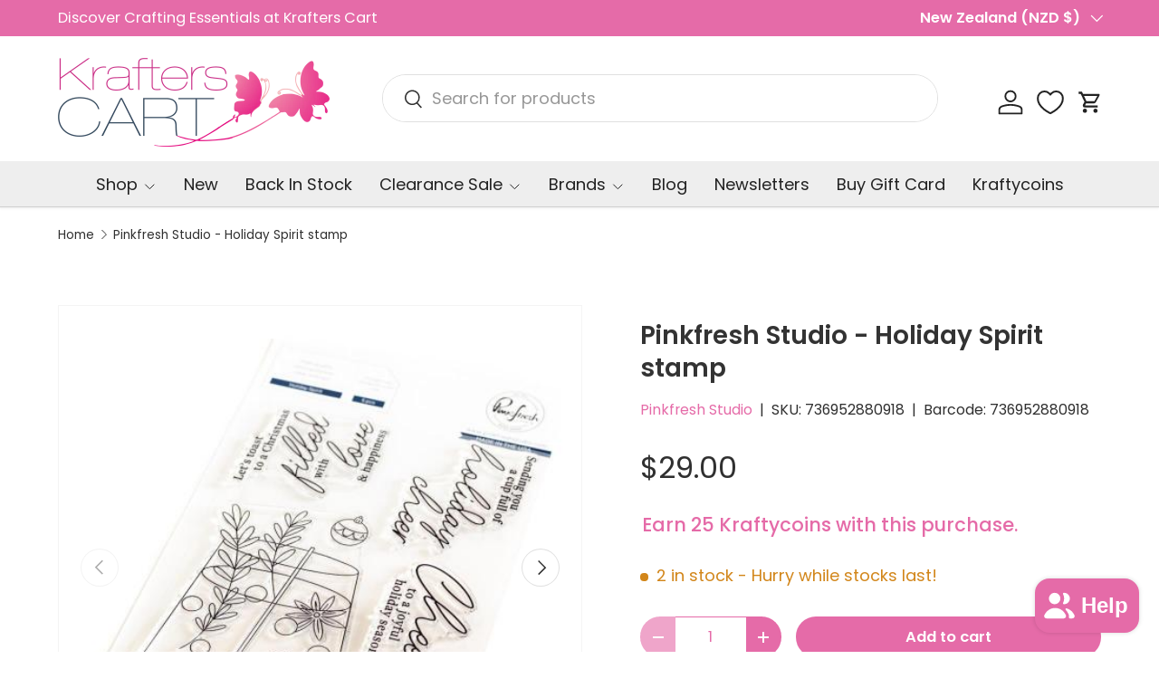

--- FILE ---
content_type: text/html; charset=utf-8
request_url: https://krafterscart.co.nz/products/pinkfresh-studio-holiday-spirit-stamp
body_size: 79556
content:
<!doctype html>
<html class="no-js" lang="en" dir="ltr">
<head><meta charset="utf-8">
<meta name="viewport" content="width=device-width,initial-scale=1">
<title>Pinkfresh Studio - Holiday Spirit stamp &ndash; Krafters Cart</title><link rel="canonical" href="https://krafterscart.co.nz/products/pinkfresh-studio-holiday-spirit-stamp"><link rel="icon" href="//krafterscart.co.nz/cdn/shop/files/Krafter_Cart_Logo_2.jpg?crop=center&height=48&v=1709154325&width=48" type="image/jpg">
  <link rel="apple-touch-icon" href="//krafterscart.co.nz/cdn/shop/files/Krafter_Cart_Logo_2.jpg?crop=center&height=180&v=1709154325&width=180"><meta name="description" content="4 x 6 photopolymer clear stamp set designed by Inna Moreva. Made to coordinate with the Holiday Spirit die set &amp;amp; Holiday Spirit layering stencil set. Available for purchase separately. Send holiday cheer to your friends and family with this whimsical drink themed product suite! Combine the modern drink with other s"><meta property="og:site_name" content="Krafters Cart">
<meta property="og:url" content="https://krafterscart.co.nz/products/pinkfresh-studio-holiday-spirit-stamp">
<meta property="og:title" content="Pinkfresh Studio - Holiday Spirit stamp">
<meta property="og:type" content="product">
<meta property="og:description" content="4 x 6 photopolymer clear stamp set designed by Inna Moreva. Made to coordinate with the Holiday Spirit die set &amp;amp; Holiday Spirit layering stencil set. Available for purchase separately. Send holiday cheer to your friends and family with this whimsical drink themed product suite! Combine the modern drink with other s"><meta property="og:image" content="http://krafterscart.co.nz/cdn/shop/files/736952880918.jpg?crop=center&height=1200&v=1709230449&width=1200">
  <meta property="og:image:secure_url" content="https://krafterscart.co.nz/cdn/shop/files/736952880918.jpg?crop=center&height=1200&v=1709230449&width=1200">
  <meta property="og:image:width" content="500">
  <meta property="og:image:height" content="500"><meta property="og:price:amount" content="29.00">
  <meta property="og:price:currency" content="NZD"><meta name="twitter:card" content="summary_large_image">
<meta name="twitter:title" content="Pinkfresh Studio - Holiday Spirit stamp">
<meta name="twitter:description" content="4 x 6 photopolymer clear stamp set designed by Inna Moreva. Made to coordinate with the Holiday Spirit die set &amp;amp; Holiday Spirit layering stencil set. Available for purchase separately. Send holiday cheer to your friends and family with this whimsical drink themed product suite! Combine the modern drink with other s">
<link rel="preload" href="//krafterscart.co.nz/cdn/shop/t/20/assets/main.css?v=6124622802155735521766517319" as="style"><style data-shopify>
@font-face {
  font-family: Poppins;
  font-weight: 400;
  font-style: normal;
  font-display: swap;
  src: url("//krafterscart.co.nz/cdn/fonts/poppins/poppins_n4.0ba78fa5af9b0e1a374041b3ceaadf0a43b41362.woff2") format("woff2"),
       url("//krafterscart.co.nz/cdn/fonts/poppins/poppins_n4.214741a72ff2596839fc9760ee7a770386cf16ca.woff") format("woff");
}
@font-face {
  font-family: Poppins;
  font-weight: 500;
  font-style: normal;
  font-display: swap;
  src: url("//krafterscart.co.nz/cdn/fonts/poppins/poppins_n5.ad5b4b72b59a00358afc706450c864c3c8323842.woff2") format("woff2"),
       url("//krafterscart.co.nz/cdn/fonts/poppins/poppins_n5.33757fdf985af2d24b32fcd84c9a09224d4b2c39.woff") format("woff");
}
@font-face {
  font-family: Poppins;
  font-weight: 400;
  font-style: italic;
  font-display: swap;
  src: url("//krafterscart.co.nz/cdn/fonts/poppins/poppins_i4.846ad1e22474f856bd6b81ba4585a60799a9f5d2.woff2") format("woff2"),
       url("//krafterscart.co.nz/cdn/fonts/poppins/poppins_i4.56b43284e8b52fc64c1fd271f289a39e8477e9ec.woff") format("woff");
}
@font-face {
  font-family: Poppins;
  font-weight: 500;
  font-style: italic;
  font-display: swap;
  src: url("//krafterscart.co.nz/cdn/fonts/poppins/poppins_i5.6acfce842c096080e34792078ef3cb7c3aad24d4.woff2") format("woff2"),
       url("//krafterscart.co.nz/cdn/fonts/poppins/poppins_i5.a49113e4fe0ad7fd7716bd237f1602cbec299b3c.woff") format("woff");
}
@font-face {
  font-family: Poppins;
  font-weight: 600;
  font-style: normal;
  font-display: swap;
  src: url("//krafterscart.co.nz/cdn/fonts/poppins/poppins_n6.aa29d4918bc243723d56b59572e18228ed0786f6.woff2") format("woff2"),
       url("//krafterscart.co.nz/cdn/fonts/poppins/poppins_n6.5f815d845fe073750885d5b7e619ee00e8111208.woff") format("woff");
}
@font-face {
  font-family: Poppins;
  font-weight: 400;
  font-style: normal;
  font-display: swap;
  src: url("//krafterscart.co.nz/cdn/fonts/poppins/poppins_n4.0ba78fa5af9b0e1a374041b3ceaadf0a43b41362.woff2") format("woff2"),
       url("//krafterscart.co.nz/cdn/fonts/poppins/poppins_n4.214741a72ff2596839fc9760ee7a770386cf16ca.woff") format("woff");
}
:root {
      --bg-color: 255 255 255 / 1.0;
      --bg-color-og: 255 255 255 / 1.0;
      --heading-color: 51 51 51;
      --text-color: 48 48 48;
      --text-color-og: 48 48 48;
      --scrollbar-color: 48 48 48;
      --link-color: 229 107 168;
      --link-color-og: 229 107 168;
      --star-color: 247 195 70;
      --sale-price-color: 210 0 20;--swatch-border-color-default: 214 214 214;
        --swatch-border-color-active: 152 152 152;
        --swatch-card-size: 24px;
        --swatch-variant-picker-size: 64px;--color-scheme-1-bg: 238 238 238 / 1.0;
      --color-scheme-1-grad: ;
      --color-scheme-1-heading: 51 51 51;
      --color-scheme-1-text: 51 51 51;
      --color-scheme-1-btn-bg: 229 107 168;
      --color-scheme-1-btn-text: 255 255 255;
      --color-scheme-1-btn-bg-hover: 235 142 189;--color-scheme-2-bg: 255 88 13 / 1.0;
      --color-scheme-2-grad: ;
      --color-scheme-2-heading: 255 255 255;
      --color-scheme-2-text: 255 255 255;
      --color-scheme-2-btn-bg: 41 47 54;
      --color-scheme-2-btn-text: 255 255 255;
      --color-scheme-2-btn-bg-hover: 80 86 92;--color-scheme-3-bg: 229 107 168 / 1.0;
      --color-scheme-3-grad: ;
      --color-scheme-3-heading: 255 255 255;
      --color-scheme-3-text: 255 255 255;
      --color-scheme-3-btn-bg: 51 51 51;
      --color-scheme-3-btn-text: 255 255 255;
      --color-scheme-3-btn-bg-hover: 90 90 90;

      --drawer-bg-color: 255 255 255 / 1.0;
      --drawer-text-color: 48 48 48;

      --panel-bg-color: 246 247 247 / 1.0;
      --panel-heading-color: 51 51 51;
      --panel-text-color: 85 85 85;

      --in-stock-text-color: 44 126 63;
      --low-stock-text-color: 210 134 26;
      --very-low-stock-text-color: 180 12 28;
      --no-stock-text-color: 119 119 119;
      --no-stock-backordered-text-color: 119 119 119;

      --error-bg-color: 252 237 238;
      --error-text-color: 180 12 28;
      --success-bg-color: 232 246 234;
      --success-text-color: 44 126 63;
      --info-bg-color: 228 237 250;
      --info-text-color: 26 102 210;

      --heading-font-family: Poppins, sans-serif;
      --heading-font-style: normal;
      --heading-font-weight: 600;
      --heading-scale-start: 2;
      --heading-letter-spacing: 0.0em;

      --navigation-font-family: Poppins, sans-serif;
      --navigation-font-style: normal;
      --navigation-font-weight: 400;
      --navigation-letter-spacing: 0.0em;--heading-text-transform: none;
--subheading-text-transform: none;
      --body-font-family: Poppins, sans-serif;
      --body-font-style: normal;
      --body-font-weight: 400;
      --body-font-size: 18;
      --body-font-size-px: 18px;
      --body-letter-spacing: 0.0em;

      --section-gap: 32;
      --heading-gap: calc(8 * var(--space-unit));--heading-gap: calc(6 * var(--space-unit));--grid-column-gap: 20px;
      --product-card-gap: 20px;--btn-bg-color: 229 107 168;
      --btn-bg-hover-color: 235 142 189;
      --btn-text-color: 255 255 255;
      --btn-bg-color-og: 229 107 168;
      --btn-text-color-og: 255 255 255;
      --btn-alt-bg-color: 255 255 255;
      --btn-alt-bg-alpha: 1.0;
      --btn-alt-text-color: 229 107 168;
      --btn-border-width: 1px;
      --btn-padding-y: 12px;
      --btn-text-size: 0.92em;

      
      --btn-border-radius: 27px;
      

      --btn-lg-border-radius: 50%;
      --btn-icon-border-radius: 50%;
      --input-with-btn-inner-radius: var(--btn-border-radius);

      --input-bg-color: 255 255 255 / 1.0;
      --input-text-color: 48 48 48;
      --input-border-width: 1px;
      --input-border-radius: 26px;
      --textarea-border-radius: 12px;
      --input-border-radius: 27px;
      --input-lg-border-radius: 33px;
      --input-bg-color-diff-3: #f7f7f7;
      --input-bg-color-diff-6: #f0f0f0;

      --modal-border-radius: 6px;
      --modal-overlay-color: 0 0 0;
      --modal-overlay-opacity: 0.4;
      --drawer-border-radius: 6px;
      --overlay-border-radius: 6px;--custom-label-bg-color: 44 126 63;
      --custom-label-text-color: 255 255 255;--sale-label-bg-color: 213 47 90;
      --sale-label-text-color: 255 255 255;--sold-out-label-bg-color: 85 85 85;
      --sold-out-label-text-color: 255 255 255;--new-label-bg-color: 112 163 103;
      --new-label-text-color: 255 255 255;--preorder-label-bg-color: 247 195 70;
      --preorder-label-text-color: 51 51 51;

      --page-width: 1320px;
      --gutter-sm: 20px;
      --gutter-md: 48px;
      --gutter-lg: 64px;

      --payment-terms-bg-color: #ffffff;

      --coll-card-bg-color: #F9F9F9;
      --coll-card-border-color: #E1E1E1;

      --card-bg-color: 249 249 249;
      --card-text-color: 85 85 85;
      --card-border-color: #E1E1E1;

      --reading-width: 48em;
        --cart-savings-color: 255 0 0
      
    }@media (max-width: 769px) {
      :root {
        --reading-width: 36em;
      }
    }
  </style><link rel="stylesheet" href="//krafterscart.co.nz/cdn/shop/t/20/assets/main.css?v=6124622802155735521766517319">
  <script src="//krafterscart.co.nz/cdn/shop/t/20/assets/main.js?v=143274360285165072801766517319" defer="defer"></script><link rel="preload" href="//krafterscart.co.nz/cdn/fonts/poppins/poppins_n4.0ba78fa5af9b0e1a374041b3ceaadf0a43b41362.woff2" as="font" type="font/woff2" crossorigin fetchpriority="high"><link rel="preload" href="//krafterscart.co.nz/cdn/fonts/poppins/poppins_n6.aa29d4918bc243723d56b59572e18228ed0786f6.woff2" as="font" type="font/woff2" crossorigin fetchpriority="high"><script>window.performance && window.performance.mark && window.performance.mark('shopify.content_for_header.start');</script><meta name="facebook-domain-verification" content="1s2srqs43pvjalxucjrdhfaysw8fgb">
<meta id="shopify-digital-wallet" name="shopify-digital-wallet" content="/86251667771/digital_wallets/dialog">
<meta name="shopify-checkout-api-token" content="610f67c75e2b92d4baf1a887f5e422dc">
<meta id="in-context-paypal-metadata" data-shop-id="86251667771" data-venmo-supported="false" data-environment="production" data-locale="en_US" data-paypal-v4="true" data-currency="NZD">
<link rel="alternate" type="application/json+oembed" href="https://krafterscart.co.nz/products/pinkfresh-studio-holiday-spirit-stamp.oembed">
<script async="async" src="/checkouts/internal/preloads.js?locale=en-NZ"></script>
<script id="apple-pay-shop-capabilities" type="application/json">{"shopId":86251667771,"countryCode":"NZ","currencyCode":"NZD","merchantCapabilities":["supports3DS"],"merchantId":"gid:\/\/shopify\/Shop\/86251667771","merchantName":"Krafters Cart","requiredBillingContactFields":["postalAddress","email","phone"],"requiredShippingContactFields":["postalAddress","email","phone"],"shippingType":"shipping","supportedNetworks":["visa","masterCard"],"total":{"type":"pending","label":"Krafters Cart","amount":"1.00"},"shopifyPaymentsEnabled":true,"supportsSubscriptions":true}</script>
<script id="shopify-features" type="application/json">{"accessToken":"610f67c75e2b92d4baf1a887f5e422dc","betas":["rich-media-storefront-analytics"],"domain":"krafterscart.co.nz","predictiveSearch":true,"shopId":86251667771,"locale":"en"}</script>
<script>var Shopify = Shopify || {};
Shopify.shop = "efc517-eb.myshopify.com";
Shopify.locale = "en";
Shopify.currency = {"active":"NZD","rate":"1.0"};
Shopify.country = "NZ";
Shopify.theme = {"name":"Updated copy of Updated copy of Canopy 7.0.0","id":180678459707,"schema_name":"Canopy","schema_version":"7.1.0","theme_store_id":732,"role":"main"};
Shopify.theme.handle = "null";
Shopify.theme.style = {"id":null,"handle":null};
Shopify.cdnHost = "krafterscart.co.nz/cdn";
Shopify.routes = Shopify.routes || {};
Shopify.routes.root = "/";</script>
<script type="module">!function(o){(o.Shopify=o.Shopify||{}).modules=!0}(window);</script>
<script>!function(o){function n(){var o=[];function n(){o.push(Array.prototype.slice.apply(arguments))}return n.q=o,n}var t=o.Shopify=o.Shopify||{};t.loadFeatures=n(),t.autoloadFeatures=n()}(window);</script>
<script id="shop-js-analytics" type="application/json">{"pageType":"product"}</script>
<script defer="defer" async type="module" src="//krafterscart.co.nz/cdn/shopifycloud/shop-js/modules/v2/client.init-shop-cart-sync_IZsNAliE.en.esm.js"></script>
<script defer="defer" async type="module" src="//krafterscart.co.nz/cdn/shopifycloud/shop-js/modules/v2/chunk.common_0OUaOowp.esm.js"></script>
<script type="module">
  await import("//krafterscart.co.nz/cdn/shopifycloud/shop-js/modules/v2/client.init-shop-cart-sync_IZsNAliE.en.esm.js");
await import("//krafterscart.co.nz/cdn/shopifycloud/shop-js/modules/v2/chunk.common_0OUaOowp.esm.js");

  window.Shopify.SignInWithShop?.initShopCartSync?.({"fedCMEnabled":true,"windoidEnabled":true});

</script>
<script>(function() {
  var isLoaded = false;
  function asyncLoad() {
    if (isLoaded) return;
    isLoaded = true;
    var urls = ["https:\/\/trust.conversionbear.com\/script?app=trust_badge\u0026shop=efc517-eb.myshopify.com","https:\/\/static.loloyal.com\/boom-cend\/entry-js\/boom-cend.js?shop=efc517-eb.myshopify.com"];
    for (var i = 0; i < urls.length; i++) {
      var s = document.createElement('script');
      s.type = 'text/javascript';
      s.async = true;
      s.src = urls[i];
      var x = document.getElementsByTagName('script')[0];
      x.parentNode.insertBefore(s, x);
    }
  };
  if(window.attachEvent) {
    window.attachEvent('onload', asyncLoad);
  } else {
    window.addEventListener('load', asyncLoad, false);
  }
})();</script>
<script id="__st">var __st={"a":86251667771,"offset":46800,"reqid":"508069bf-faad-4f14-b825-ffb1816a7944-1768455076","pageurl":"krafterscart.co.nz\/products\/pinkfresh-studio-holiday-spirit-stamp","u":"9a03dec48307","p":"product","rtyp":"product","rid":9088626786619};</script>
<script>window.ShopifyPaypalV4VisibilityTracking = true;</script>
<script id="captcha-bootstrap">!function(){'use strict';const t='contact',e='account',n='new_comment',o=[[t,t],['blogs',n],['comments',n],[t,'customer']],c=[[e,'customer_login'],[e,'guest_login'],[e,'recover_customer_password'],[e,'create_customer']],r=t=>t.map((([t,e])=>`form[action*='/${t}']:not([data-nocaptcha='true']) input[name='form_type'][value='${e}']`)).join(','),a=t=>()=>t?[...document.querySelectorAll(t)].map((t=>t.form)):[];function s(){const t=[...o],e=r(t);return a(e)}const i='password',u='form_key',d=['recaptcha-v3-token','g-recaptcha-response','h-captcha-response',i],f=()=>{try{return window.sessionStorage}catch{return}},m='__shopify_v',_=t=>t.elements[u];function p(t,e,n=!1){try{const o=window.sessionStorage,c=JSON.parse(o.getItem(e)),{data:r}=function(t){const{data:e,action:n}=t;return t[m]||n?{data:e,action:n}:{data:t,action:n}}(c);for(const[e,n]of Object.entries(r))t.elements[e]&&(t.elements[e].value=n);n&&o.removeItem(e)}catch(o){console.error('form repopulation failed',{error:o})}}const l='form_type',E='cptcha';function T(t){t.dataset[E]=!0}const w=window,h=w.document,L='Shopify',v='ce_forms',y='captcha';let A=!1;((t,e)=>{const n=(g='f06e6c50-85a8-45c8-87d0-21a2b65856fe',I='https://cdn.shopify.com/shopifycloud/storefront-forms-hcaptcha/ce_storefront_forms_captcha_hcaptcha.v1.5.2.iife.js',D={infoText:'Protected by hCaptcha',privacyText:'Privacy',termsText:'Terms'},(t,e,n)=>{const o=w[L][v],c=o.bindForm;if(c)return c(t,g,e,D).then(n);var r;o.q.push([[t,g,e,D],n]),r=I,A||(h.body.append(Object.assign(h.createElement('script'),{id:'captcha-provider',async:!0,src:r})),A=!0)});var g,I,D;w[L]=w[L]||{},w[L][v]=w[L][v]||{},w[L][v].q=[],w[L][y]=w[L][y]||{},w[L][y].protect=function(t,e){n(t,void 0,e),T(t)},Object.freeze(w[L][y]),function(t,e,n,w,h,L){const[v,y,A,g]=function(t,e,n){const i=e?o:[],u=t?c:[],d=[...i,...u],f=r(d),m=r(i),_=r(d.filter((([t,e])=>n.includes(e))));return[a(f),a(m),a(_),s()]}(w,h,L),I=t=>{const e=t.target;return e instanceof HTMLFormElement?e:e&&e.form},D=t=>v().includes(t);t.addEventListener('submit',(t=>{const e=I(t);if(!e)return;const n=D(e)&&!e.dataset.hcaptchaBound&&!e.dataset.recaptchaBound,o=_(e),c=g().includes(e)&&(!o||!o.value);(n||c)&&t.preventDefault(),c&&!n&&(function(t){try{if(!f())return;!function(t){const e=f();if(!e)return;const n=_(t);if(!n)return;const o=n.value;o&&e.removeItem(o)}(t);const e=Array.from(Array(32),(()=>Math.random().toString(36)[2])).join('');!function(t,e){_(t)||t.append(Object.assign(document.createElement('input'),{type:'hidden',name:u})),t.elements[u].value=e}(t,e),function(t,e){const n=f();if(!n)return;const o=[...t.querySelectorAll(`input[type='${i}']`)].map((({name:t})=>t)),c=[...d,...o],r={};for(const[a,s]of new FormData(t).entries())c.includes(a)||(r[a]=s);n.setItem(e,JSON.stringify({[m]:1,action:t.action,data:r}))}(t,e)}catch(e){console.error('failed to persist form',e)}}(e),e.submit())}));const S=(t,e)=>{t&&!t.dataset[E]&&(n(t,e.some((e=>e===t))),T(t))};for(const o of['focusin','change'])t.addEventListener(o,(t=>{const e=I(t);D(e)&&S(e,y())}));const B=e.get('form_key'),M=e.get(l),P=B&&M;t.addEventListener('DOMContentLoaded',(()=>{const t=y();if(P)for(const e of t)e.elements[l].value===M&&p(e,B);[...new Set([...A(),...v().filter((t=>'true'===t.dataset.shopifyCaptcha))])].forEach((e=>S(e,t)))}))}(h,new URLSearchParams(w.location.search),n,t,e,['guest_login'])})(!1,!0)}();</script>
<script integrity="sha256-4kQ18oKyAcykRKYeNunJcIwy7WH5gtpwJnB7kiuLZ1E=" data-source-attribution="shopify.loadfeatures" defer="defer" src="//krafterscart.co.nz/cdn/shopifycloud/storefront/assets/storefront/load_feature-a0a9edcb.js" crossorigin="anonymous"></script>
<script data-source-attribution="shopify.dynamic_checkout.dynamic.init">var Shopify=Shopify||{};Shopify.PaymentButton=Shopify.PaymentButton||{isStorefrontPortableWallets:!0,init:function(){window.Shopify.PaymentButton.init=function(){};var t=document.createElement("script");t.src="https://krafterscart.co.nz/cdn/shopifycloud/portable-wallets/latest/portable-wallets.en.js",t.type="module",document.head.appendChild(t)}};
</script>
<script data-source-attribution="shopify.dynamic_checkout.buyer_consent">
  function portableWalletsHideBuyerConsent(e){var t=document.getElementById("shopify-buyer-consent"),n=document.getElementById("shopify-subscription-policy-button");t&&n&&(t.classList.add("hidden"),t.setAttribute("aria-hidden","true"),n.removeEventListener("click",e))}function portableWalletsShowBuyerConsent(e){var t=document.getElementById("shopify-buyer-consent"),n=document.getElementById("shopify-subscription-policy-button");t&&n&&(t.classList.remove("hidden"),t.removeAttribute("aria-hidden"),n.addEventListener("click",e))}window.Shopify?.PaymentButton&&(window.Shopify.PaymentButton.hideBuyerConsent=portableWalletsHideBuyerConsent,window.Shopify.PaymentButton.showBuyerConsent=portableWalletsShowBuyerConsent);
</script>
<script data-source-attribution="shopify.dynamic_checkout.cart.bootstrap">document.addEventListener("DOMContentLoaded",(function(){function t(){return document.querySelector("shopify-accelerated-checkout-cart, shopify-accelerated-checkout")}if(t())Shopify.PaymentButton.init();else{new MutationObserver((function(e,n){t()&&(Shopify.PaymentButton.init(),n.disconnect())})).observe(document.body,{childList:!0,subtree:!0})}}));
</script>
<script id='scb4127' type='text/javascript' async='' src='https://krafterscart.co.nz/cdn/shopifycloud/privacy-banner/storefront-banner.js'></script><link id="shopify-accelerated-checkout-styles" rel="stylesheet" media="screen" href="https://krafterscart.co.nz/cdn/shopifycloud/portable-wallets/latest/accelerated-checkout-backwards-compat.css" crossorigin="anonymous">
<style id="shopify-accelerated-checkout-cart">
        #shopify-buyer-consent {
  margin-top: 1em;
  display: inline-block;
  width: 100%;
}

#shopify-buyer-consent.hidden {
  display: none;
}

#shopify-subscription-policy-button {
  background: none;
  border: none;
  padding: 0;
  text-decoration: underline;
  font-size: inherit;
  cursor: pointer;
}

#shopify-subscription-policy-button::before {
  box-shadow: none;
}

      </style>
<script id="sections-script" data-sections="header,footer" defer="defer" src="//krafterscart.co.nz/cdn/shop/t/20/compiled_assets/scripts.js?16047"></script>
<script>window.performance && window.performance.mark && window.performance.mark('shopify.content_for_header.end');</script>


  <script>document.documentElement.className = document.documentElement.className.replace('no-js', 'js');</script><!-- CC Custom Head Start --><!-- CC Custom Head End --><!-- BEGIN app block: shopify://apps/judge-me-reviews/blocks/judgeme_core/61ccd3b1-a9f2-4160-9fe9-4fec8413e5d8 --><!-- Start of Judge.me Core -->






<link rel="dns-prefetch" href="https://cdnwidget.judge.me">
<link rel="dns-prefetch" href="https://cdn.judge.me">
<link rel="dns-prefetch" href="https://cdn1.judge.me">
<link rel="dns-prefetch" href="https://api.judge.me">

<script data-cfasync='false' class='jdgm-settings-script'>window.jdgmSettings={"pagination":5,"disable_web_reviews":false,"badge_no_review_text":"No reviews","badge_n_reviews_text":"{{ n }} review/reviews","badge_star_color":"#E56BA8","hide_badge_preview_if_no_reviews":true,"badge_hide_text":false,"enforce_center_preview_badge":false,"widget_title":"Customer Reviews","widget_open_form_text":"Write a review","widget_close_form_text":"Cancel review","widget_refresh_page_text":"Refresh page","widget_summary_text":"Based on {{ number_of_reviews }} review/reviews","widget_no_review_text":"Be the first to write a review","widget_name_field_text":"Display name","widget_verified_name_field_text":"Verified Name (public)","widget_name_placeholder_text":"Display name","widget_required_field_error_text":"This field is required.","widget_email_field_text":"Email address","widget_verified_email_field_text":"Verified Email (private, can not be edited)","widget_email_placeholder_text":"Your email address","widget_email_field_error_text":"Please enter a valid email address.","widget_rating_field_text":"Rating","widget_review_title_field_text":"Review Title","widget_review_title_placeholder_text":"Give your review a title","widget_review_body_field_text":"Review content","widget_review_body_placeholder_text":"Start writing here...","widget_pictures_field_text":"Picture/Video (optional)","widget_submit_review_text":"Submit Review","widget_submit_verified_review_text":"Submit Verified Review","widget_submit_success_msg_with_auto_publish":"Thank you! Please refresh the page in a few moments to see your review. You can remove or edit your review by logging into \u003ca href='https://judge.me/login' target='_blank' rel='nofollow noopener'\u003eJudge.me\u003c/a\u003e","widget_submit_success_msg_no_auto_publish":"Thank you! Your review will be published as soon as it is approved by the shop admin. You can remove or edit your review by logging into \u003ca href='https://judge.me/login' target='_blank' rel='nofollow noopener'\u003eJudge.me\u003c/a\u003e","widget_show_default_reviews_out_of_total_text":"Showing {{ n_reviews_shown }} out of {{ n_reviews }} reviews.","widget_show_all_link_text":"Show all","widget_show_less_link_text":"Show less","widget_author_said_text":"{{ reviewer_name }} said:","widget_days_text":"{{ n }} days ago","widget_weeks_text":"{{ n }} week/weeks ago","widget_months_text":"{{ n }} month/months ago","widget_years_text":"{{ n }} year/years ago","widget_yesterday_text":"Yesterday","widget_today_text":"Today","widget_replied_text":"\u003e\u003e {{ shop_name }} replied:","widget_read_more_text":"Read more","widget_reviewer_name_as_initial":"","widget_rating_filter_color":"#fbcd0a","widget_rating_filter_see_all_text":"See all reviews","widget_sorting_most_recent_text":"Most Recent","widget_sorting_highest_rating_text":"Highest Rating","widget_sorting_lowest_rating_text":"Lowest Rating","widget_sorting_with_pictures_text":"Only Pictures","widget_sorting_most_helpful_text":"Most Helpful","widget_open_question_form_text":"Ask a question","widget_reviews_subtab_text":"Reviews","widget_questions_subtab_text":"Questions","widget_question_label_text":"Question","widget_answer_label_text":"Answer","widget_question_placeholder_text":"Write your question here","widget_submit_question_text":"Submit Question","widget_question_submit_success_text":"Thank you for your question! We will notify you once it gets answered.","widget_star_color":"#E56BA8","verified_badge_text":"Verified","verified_badge_bg_color":"","verified_badge_text_color":"","verified_badge_placement":"left-of-reviewer-name","widget_review_max_height":"","widget_hide_border":false,"widget_social_share":false,"widget_thumb":false,"widget_review_location_show":true,"widget_location_format":"country_only","all_reviews_include_out_of_store_products":true,"all_reviews_out_of_store_text":"(out of store)","all_reviews_pagination":100,"all_reviews_product_name_prefix_text":"about","enable_review_pictures":true,"enable_question_anwser":false,"widget_theme":"default","review_date_format":"dd/mm/yyyy","default_sort_method":"most-recent","widget_product_reviews_subtab_text":"Product Reviews","widget_shop_reviews_subtab_text":"Shop Reviews","widget_other_products_reviews_text":"Reviews for other products","widget_store_reviews_subtab_text":"Store reviews","widget_no_store_reviews_text":"This store hasn't received any reviews yet","widget_web_restriction_product_reviews_text":"This product hasn't received any reviews yet","widget_no_items_text":"No items found","widget_show_more_text":"Show more","widget_write_a_store_review_text":"Write a Store Review","widget_other_languages_heading":"Reviews in Other Languages","widget_translate_review_text":"Translate review to {{ language }}","widget_translating_review_text":"Translating...","widget_show_original_translation_text":"Show original ({{ language }})","widget_translate_review_failed_text":"Review couldn't be translated.","widget_translate_review_retry_text":"Retry","widget_translate_review_try_again_later_text":"Try again later","show_product_url_for_grouped_product":false,"widget_sorting_pictures_first_text":"Pictures First","show_pictures_on_all_rev_page_mobile":false,"show_pictures_on_all_rev_page_desktop":false,"floating_tab_hide_mobile_install_preference":false,"floating_tab_button_name":"Reviews","floating_tab_title":"Let customers speak for us","floating_tab_button_color":"#FFFFFF","floating_tab_button_background_color":"#E56BA8","floating_tab_url":"","floating_tab_url_enabled":false,"floating_tab_tab_style":"text","all_reviews_text_badge_text":"Customers rate us {{ shop.metafields.judgeme.all_reviews_rating | round: 1 }}/5 based on {{ shop.metafields.judgeme.all_reviews_count }} reviews.","all_reviews_text_badge_text_branded_style":"{{ shop.metafields.judgeme.all_reviews_rating | round: 1 }} out of 5 stars based on {{ shop.metafields.judgeme.all_reviews_count }} reviews","is_all_reviews_text_badge_a_link":false,"show_stars_for_all_reviews_text_badge":false,"all_reviews_text_badge_url":"","all_reviews_text_style":"branded","all_reviews_text_color_style":"judgeme_brand_color","all_reviews_text_color":"#108474","all_reviews_text_show_jm_brand":true,"featured_carousel_show_header":true,"featured_carousel_title":"Let customers speak for us","testimonials_carousel_title":"Customers are saying","videos_carousel_title":"Real customer stories","cards_carousel_title":"Customers are saying","featured_carousel_count_text":"from {{ n }} reviews","featured_carousel_add_link_to_all_reviews_page":false,"featured_carousel_url":"","featured_carousel_show_images":true,"featured_carousel_autoslide_interval":5,"featured_carousel_arrows_on_the_sides":true,"featured_carousel_height":250,"featured_carousel_width":80,"featured_carousel_image_size":0,"featured_carousel_image_height":250,"featured_carousel_arrow_color":"#eeeeee","verified_count_badge_style":"branded","verified_count_badge_orientation":"horizontal","verified_count_badge_color_style":"judgeme_brand_color","verified_count_badge_color":"#108474","is_verified_count_badge_a_link":false,"verified_count_badge_url":"","verified_count_badge_show_jm_brand":true,"widget_rating_preset_default":5,"widget_first_sub_tab":"shop-reviews","widget_show_histogram":true,"widget_histogram_use_custom_color":false,"widget_pagination_use_custom_color":false,"widget_star_use_custom_color":true,"widget_verified_badge_use_custom_color":false,"widget_write_review_use_custom_color":false,"picture_reminder_submit_button":"Upload Pictures","enable_review_videos":false,"mute_video_by_default":false,"widget_sorting_videos_first_text":"Videos First","widget_review_pending_text":"Pending","featured_carousel_items_for_large_screen":3,"social_share_options_order":"Facebook,Twitter","remove_microdata_snippet":true,"disable_json_ld":false,"enable_json_ld_products":false,"preview_badge_show_question_text":false,"preview_badge_no_question_text":"No questions","preview_badge_n_question_text":"{{ number_of_questions }} question/questions","qa_badge_show_icon":false,"qa_badge_position":"same-row","remove_judgeme_branding":true,"widget_add_search_bar":false,"widget_search_bar_placeholder":"Search","widget_sorting_verified_only_text":"Verified only","featured_carousel_theme":"card","featured_carousel_show_rating":true,"featured_carousel_show_title":true,"featured_carousel_show_body":true,"featured_carousel_show_date":false,"featured_carousel_show_reviewer":true,"featured_carousel_show_product":false,"featured_carousel_header_background_color":"#108474","featured_carousel_header_text_color":"#ffffff","featured_carousel_name_product_separator":"reviewed","featured_carousel_full_star_background":"#108474","featured_carousel_empty_star_background":"#dadada","featured_carousel_vertical_theme_background":"#f9fafb","featured_carousel_verified_badge_enable":true,"featured_carousel_verified_badge_color":"#108474","featured_carousel_border_style":"round","featured_carousel_review_line_length_limit":3,"featured_carousel_more_reviews_button_text":"Read more reviews","featured_carousel_view_product_button_text":"View product","all_reviews_page_load_reviews_on":"scroll","all_reviews_page_load_more_text":"Load More Reviews","disable_fb_tab_reviews":false,"enable_ajax_cdn_cache":false,"widget_advanced_speed_features":5,"widget_public_name_text":"displayed publicly like","default_reviewer_name":"John Smith","default_reviewer_name_has_non_latin":true,"widget_reviewer_anonymous":"Anonymous","medals_widget_title":"Judge.me Review Medals","medals_widget_background_color":"#f9fafb","medals_widget_position":"footer_all_pages","medals_widget_border_color":"#f9fafb","medals_widget_verified_text_position":"left","medals_widget_use_monochromatic_version":false,"medals_widget_elements_color":"#108474","show_reviewer_avatar":false,"widget_invalid_yt_video_url_error_text":"Not a YouTube video URL","widget_max_length_field_error_text":"Please enter no more than {0} characters.","widget_show_country_flag":true,"widget_show_collected_via_shop_app":true,"widget_verified_by_shop_badge_style":"light","widget_verified_by_shop_text":"Verified by Shop","widget_show_photo_gallery":false,"widget_load_with_code_splitting":true,"widget_ugc_install_preference":false,"widget_ugc_title":"Made by us, Shared by you","widget_ugc_subtitle":"Tag us to see your picture featured in our page","widget_ugc_arrows_color":"#ffffff","widget_ugc_primary_button_text":"Buy Now","widget_ugc_primary_button_background_color":"#108474","widget_ugc_primary_button_text_color":"#ffffff","widget_ugc_primary_button_border_width":"0","widget_ugc_primary_button_border_style":"none","widget_ugc_primary_button_border_color":"#108474","widget_ugc_primary_button_border_radius":"25","widget_ugc_secondary_button_text":"Load More","widget_ugc_secondary_button_background_color":"#ffffff","widget_ugc_secondary_button_text_color":"#108474","widget_ugc_secondary_button_border_width":"2","widget_ugc_secondary_button_border_style":"solid","widget_ugc_secondary_button_border_color":"#108474","widget_ugc_secondary_button_border_radius":"25","widget_ugc_reviews_button_text":"View Reviews","widget_ugc_reviews_button_background_color":"#ffffff","widget_ugc_reviews_button_text_color":"#108474","widget_ugc_reviews_button_border_width":"2","widget_ugc_reviews_button_border_style":"solid","widget_ugc_reviews_button_border_color":"#108474","widget_ugc_reviews_button_border_radius":"25","widget_ugc_reviews_button_link_to":"judgeme-reviews-page","widget_ugc_show_post_date":true,"widget_ugc_max_width":"800","widget_rating_metafield_value_type":true,"widget_primary_color":"#000000","widget_enable_secondary_color":true,"widget_secondary_color":"#FFFFFF","widget_summary_average_rating_text":"{{ average_rating }} out of 5","widget_media_grid_title":"Customer photos \u0026 videos","widget_media_grid_see_more_text":"See more","widget_round_style":false,"widget_show_product_medals":false,"widget_verified_by_judgeme_text":"Verified by Judge.me","widget_show_store_medals":false,"widget_verified_by_judgeme_text_in_store_medals":"Verified by Judge.me","widget_media_field_exceed_quantity_message":"Sorry, we can only accept {{ max_media }} for one review.","widget_media_field_exceed_limit_message":"{{ file_name }} is too large, please select a {{ media_type }} less than {{ size_limit }}MB.","widget_review_submitted_text":"Review Submitted!","widget_question_submitted_text":"Question Submitted!","widget_close_form_text_question":"Cancel","widget_write_your_answer_here_text":"Write your answer here","widget_enabled_branded_link":true,"widget_show_collected_by_judgeme":false,"widget_reviewer_name_color":"","widget_write_review_text_color":"","widget_write_review_bg_color":"#E56BA8","widget_collected_by_judgeme_text":"collected by Judge.me","widget_pagination_type":"standard","widget_load_more_text":"Load More","widget_load_more_color":"#108474","widget_full_review_text":"Full Review","widget_read_more_reviews_text":"Read More Reviews","widget_read_questions_text":"Read Questions","widget_questions_and_answers_text":"Questions \u0026 Answers","widget_verified_by_text":"Verified by","widget_verified_text":"Verified","widget_number_of_reviews_text":"{{ number_of_reviews }} reviews","widget_back_button_text":"Back","widget_next_button_text":"Next","widget_custom_forms_filter_button":"Filters","custom_forms_style":"horizontal","widget_show_review_information":false,"how_reviews_are_collected":"How reviews are collected?","widget_show_review_keywords":false,"widget_gdpr_statement":"How we use your data: We'll only contact you about the review you left, and only if necessary. By submitting your review, you agree to Judge.me's \u003ca href='https://judge.me/terms' target='_blank' rel='nofollow noopener'\u003eterms\u003c/a\u003e, \u003ca href='https://judge.me/privacy' target='_blank' rel='nofollow noopener'\u003eprivacy\u003c/a\u003e and \u003ca href='https://judge.me/content-policy' target='_blank' rel='nofollow noopener'\u003econtent\u003c/a\u003e policies.","widget_multilingual_sorting_enabled":false,"widget_translate_review_content_enabled":false,"widget_translate_review_content_method":"manual","popup_widget_review_selection":"automatically_with_pictures","popup_widget_round_border_style":true,"popup_widget_show_title":true,"popup_widget_show_body":true,"popup_widget_show_reviewer":false,"popup_widget_show_product":true,"popup_widget_show_pictures":true,"popup_widget_use_review_picture":true,"popup_widget_show_on_home_page":true,"popup_widget_show_on_product_page":true,"popup_widget_show_on_collection_page":true,"popup_widget_show_on_cart_page":true,"popup_widget_position":"bottom_left","popup_widget_first_review_delay":5,"popup_widget_duration":5,"popup_widget_interval":5,"popup_widget_review_count":5,"popup_widget_hide_on_mobile":true,"review_snippet_widget_round_border_style":true,"review_snippet_widget_card_color":"#FFFFFF","review_snippet_widget_slider_arrows_background_color":"#FFFFFF","review_snippet_widget_slider_arrows_color":"#000000","review_snippet_widget_star_color":"#108474","show_product_variant":false,"all_reviews_product_variant_label_text":"Variant: ","widget_show_verified_branding":false,"widget_ai_summary_title":"Customers say","widget_ai_summary_disclaimer":"AI-powered review summary based on recent customer reviews","widget_show_ai_summary":false,"widget_show_ai_summary_bg":false,"widget_show_review_title_input":true,"redirect_reviewers_invited_via_email":"external_form","request_store_review_after_product_review":true,"request_review_other_products_in_order":false,"review_form_color_scheme":"default","review_form_corner_style":"square","review_form_star_color":{},"review_form_text_color":"#333333","review_form_background_color":"#ffffff","review_form_field_background_color":"#fafafa","review_form_button_color":{},"review_form_button_text_color":"#ffffff","review_form_modal_overlay_color":"#000000","review_content_screen_title_text":"How would you rate this product?","review_content_introduction_text":"We would love it if you would share a bit about your experience.","store_review_form_title_text":"How would you rate this store?","store_review_form_introduction_text":"We would love it if you would share a bit about your experience.","show_review_guidance_text":true,"one_star_review_guidance_text":"Poor","five_star_review_guidance_text":"Great","customer_information_screen_title_text":"About you","customer_information_introduction_text":"Please tell us more about you.","custom_questions_screen_title_text":"Your experience in more detail","custom_questions_introduction_text":"Here are a few questions to help us understand more about your experience.","review_submitted_screen_title_text":"Thanks for your review!","review_submitted_screen_thank_you_text":"We are processing it and it will appear on the store soon.","review_submitted_screen_email_verification_text":"Please confirm your email by clicking the link we just sent you. This helps us keep reviews authentic.","review_submitted_request_store_review_text":"Would you like to share your experience of shopping with us?","review_submitted_review_other_products_text":"Would you like to review these products?","store_review_screen_title_text":"Would you like to share your experience of shopping with us?","store_review_introduction_text":"We value your feedback and use it to improve. Please share any thoughts or suggestions you have.","reviewer_media_screen_title_picture_text":"Share a picture","reviewer_media_introduction_picture_text":"Upload a photo to support your review.","reviewer_media_screen_title_video_text":"Share a video","reviewer_media_introduction_video_text":"Upload a video to support your review.","reviewer_media_screen_title_picture_or_video_text":"Share a picture or video","reviewer_media_introduction_picture_or_video_text":"Upload a photo or video to support your review.","reviewer_media_youtube_url_text":"Paste your Youtube URL here","advanced_settings_next_step_button_text":"Next","advanced_settings_close_review_button_text":"Close","modal_write_review_flow":false,"write_review_flow_required_text":"Required","write_review_flow_privacy_message_text":"We respect your privacy.","write_review_flow_anonymous_text":"Post review as anonymous","write_review_flow_visibility_text":"This won't be visible to other customers.","write_review_flow_multiple_selection_help_text":"Select as many as you like","write_review_flow_single_selection_help_text":"Select one option","write_review_flow_required_field_error_text":"This field is required","write_review_flow_invalid_email_error_text":"Please enter a valid email address","write_review_flow_max_length_error_text":"Max. {{ max_length }} characters.","write_review_flow_media_upload_text":"\u003cb\u003eClick to upload\u003c/b\u003e or drag and drop","write_review_flow_gdpr_statement":"We'll only contact you about your review if necessary. By submitting your review, you agree to our \u003ca href='https://judge.me/terms' target='_blank' rel='nofollow noopener'\u003eterms and conditions\u003c/a\u003e and \u003ca href='https://judge.me/privacy' target='_blank' rel='nofollow noopener'\u003eprivacy policy\u003c/a\u003e.","rating_only_reviews_enabled":false,"show_negative_reviews_help_screen":false,"new_review_flow_help_screen_rating_threshold":3,"negative_review_resolution_screen_title_text":"Tell us more","negative_review_resolution_text":"Your experience matters to us. If there were issues with your purchase, we're here to help. Feel free to reach out to us, we'd love the opportunity to make things right.","negative_review_resolution_button_text":"Contact us","negative_review_resolution_proceed_with_review_text":"Leave a review","negative_review_resolution_subject":"Issue with purchase from {{ shop_name }}.{{ order_name }}","preview_badge_collection_page_install_status":false,"widget_review_custom_css":"","preview_badge_custom_css":"","preview_badge_stars_count":"5-stars","featured_carousel_custom_css":"","floating_tab_custom_css":"","all_reviews_widget_custom_css":"","medals_widget_custom_css":"","verified_badge_custom_css":"","all_reviews_text_custom_css":"","transparency_badges_collected_via_store_invite":false,"transparency_badges_from_another_provider":false,"transparency_badges_collected_from_store_visitor":false,"transparency_badges_collected_by_verified_review_provider":false,"transparency_badges_earned_reward":false,"transparency_badges_collected_via_store_invite_text":"Review collected via store invitation","transparency_badges_from_another_provider_text":"Review collected from another provider","transparency_badges_collected_from_store_visitor_text":"Review collected from a store visitor","transparency_badges_written_in_google_text":"Review written in Google","transparency_badges_written_in_etsy_text":"Review written in Etsy","transparency_badges_written_in_shop_app_text":"Review written in Shop App","transparency_badges_earned_reward_text":"Review earned a reward for future purchase","product_review_widget_per_page":10,"widget_store_review_label_text":"Review about the store","checkout_comment_extension_title_on_product_page":"Customer Comments","checkout_comment_extension_num_latest_comment_show":5,"checkout_comment_extension_format":"name_and_timestamp","checkout_comment_customer_name":"last_initial","checkout_comment_comment_notification":true,"preview_badge_collection_page_install_preference":false,"preview_badge_home_page_install_preference":false,"preview_badge_product_page_install_preference":false,"review_widget_install_preference":"","review_carousel_install_preference":false,"floating_reviews_tab_install_preference":"none","verified_reviews_count_badge_install_preference":false,"all_reviews_text_install_preference":false,"review_widget_best_location":false,"judgeme_medals_install_preference":false,"review_widget_revamp_enabled":false,"review_widget_qna_enabled":false,"review_widget_header_theme":"minimal","review_widget_widget_title_enabled":true,"review_widget_header_text_size":"medium","review_widget_header_text_weight":"regular","review_widget_average_rating_style":"compact","review_widget_bar_chart_enabled":true,"review_widget_bar_chart_type":"numbers","review_widget_bar_chart_style":"standard","review_widget_expanded_media_gallery_enabled":false,"review_widget_reviews_section_theme":"standard","review_widget_image_style":"thumbnails","review_widget_review_image_ratio":"square","review_widget_stars_size":"medium","review_widget_verified_badge":"standard_text","review_widget_review_title_text_size":"medium","review_widget_review_text_size":"medium","review_widget_review_text_length":"medium","review_widget_number_of_columns_desktop":3,"review_widget_carousel_transition_speed":5,"review_widget_custom_questions_answers_display":"always","review_widget_button_text_color":"#FFFFFF","review_widget_text_color":"#000000","review_widget_lighter_text_color":"#7B7B7B","review_widget_corner_styling":"soft","review_widget_review_word_singular":"review","review_widget_review_word_plural":"reviews","review_widget_voting_label":"Helpful?","review_widget_shop_reply_label":"Reply from {{ shop_name }}:","review_widget_filters_title":"Filters","qna_widget_question_word_singular":"Question","qna_widget_question_word_plural":"Questions","qna_widget_answer_reply_label":"Answer from {{ answerer_name }}:","qna_content_screen_title_text":"Ask a question about this product","qna_widget_question_required_field_error_text":"Please enter your question.","qna_widget_flow_gdpr_statement":"We'll only contact you about your question if necessary. By submitting your question, you agree to our \u003ca href='https://judge.me/terms' target='_blank' rel='nofollow noopener'\u003eterms and conditions\u003c/a\u003e and \u003ca href='https://judge.me/privacy' target='_blank' rel='nofollow noopener'\u003eprivacy policy\u003c/a\u003e.","qna_widget_question_submitted_text":"Thanks for your question!","qna_widget_close_form_text_question":"Close","qna_widget_question_submit_success_text":"We’ll notify you by email when your question is answered.","all_reviews_widget_v2025_enabled":false,"all_reviews_widget_v2025_header_theme":"default","all_reviews_widget_v2025_widget_title_enabled":true,"all_reviews_widget_v2025_header_text_size":"medium","all_reviews_widget_v2025_header_text_weight":"regular","all_reviews_widget_v2025_average_rating_style":"compact","all_reviews_widget_v2025_bar_chart_enabled":true,"all_reviews_widget_v2025_bar_chart_type":"numbers","all_reviews_widget_v2025_bar_chart_style":"standard","all_reviews_widget_v2025_expanded_media_gallery_enabled":false,"all_reviews_widget_v2025_show_store_medals":true,"all_reviews_widget_v2025_show_photo_gallery":true,"all_reviews_widget_v2025_show_review_keywords":false,"all_reviews_widget_v2025_show_ai_summary":false,"all_reviews_widget_v2025_show_ai_summary_bg":false,"all_reviews_widget_v2025_add_search_bar":false,"all_reviews_widget_v2025_default_sort_method":"most-recent","all_reviews_widget_v2025_reviews_per_page":10,"all_reviews_widget_v2025_reviews_section_theme":"default","all_reviews_widget_v2025_image_style":"thumbnails","all_reviews_widget_v2025_review_image_ratio":"square","all_reviews_widget_v2025_stars_size":"medium","all_reviews_widget_v2025_verified_badge":"bold_badge","all_reviews_widget_v2025_review_title_text_size":"medium","all_reviews_widget_v2025_review_text_size":"medium","all_reviews_widget_v2025_review_text_length":"medium","all_reviews_widget_v2025_number_of_columns_desktop":3,"all_reviews_widget_v2025_carousel_transition_speed":5,"all_reviews_widget_v2025_custom_questions_answers_display":"always","all_reviews_widget_v2025_show_product_variant":false,"all_reviews_widget_v2025_show_reviewer_avatar":true,"all_reviews_widget_v2025_reviewer_name_as_initial":"","all_reviews_widget_v2025_review_location_show":false,"all_reviews_widget_v2025_location_format":"","all_reviews_widget_v2025_show_country_flag":false,"all_reviews_widget_v2025_verified_by_shop_badge_style":"light","all_reviews_widget_v2025_social_share":false,"all_reviews_widget_v2025_social_share_options_order":"Facebook,Twitter,LinkedIn,Pinterest","all_reviews_widget_v2025_pagination_type":"standard","all_reviews_widget_v2025_button_text_color":"#FFFFFF","all_reviews_widget_v2025_text_color":"#000000","all_reviews_widget_v2025_lighter_text_color":"#7B7B7B","all_reviews_widget_v2025_corner_styling":"soft","all_reviews_widget_v2025_title":"Customer reviews","all_reviews_widget_v2025_ai_summary_title":"Customers say about this store","all_reviews_widget_v2025_no_review_text":"Be the first to write a review","platform":"shopify","branding_url":"https://app.judge.me/reviews/stores/krafterscart.co.nz","branding_text":"Powered by Judge.me","locale":"en","reply_name":"Krafters Cart","widget_version":"3.0","footer":true,"autopublish":false,"review_dates":true,"enable_custom_form":false,"shop_use_review_site":true,"shop_locale":"en","enable_multi_locales_translations":true,"show_review_title_input":true,"review_verification_email_status":"never","can_be_branded":false,"reply_name_text":"Krafters Cart"};</script> <style class='jdgm-settings-style'>.jdgm-xx{left:0}:root{--jdgm-primary-color: #000;--jdgm-secondary-color: #fff;--jdgm-star-color: #E56BA8;--jdgm-write-review-text-color: white;--jdgm-write-review-bg-color: #E56BA8;--jdgm-paginate-color: #000;--jdgm-border-radius: 0;--jdgm-reviewer-name-color: #000000}.jdgm-histogram__bar-content{background-color:#000}.jdgm-rev[data-verified-buyer=true] .jdgm-rev__icon.jdgm-rev__icon:after,.jdgm-rev__buyer-badge.jdgm-rev__buyer-badge{color:white;background-color:#000}.jdgm-review-widget--small .jdgm-gallery.jdgm-gallery .jdgm-gallery__thumbnail-link:nth-child(8) .jdgm-gallery__thumbnail-wrapper.jdgm-gallery__thumbnail-wrapper:before{content:"See more"}@media only screen and (min-width: 768px){.jdgm-gallery.jdgm-gallery .jdgm-gallery__thumbnail-link:nth-child(8) .jdgm-gallery__thumbnail-wrapper.jdgm-gallery__thumbnail-wrapper:before{content:"See more"}}.jdgm-preview-badge .jdgm-star.jdgm-star{color:#E56BA8}.jdgm-prev-badge[data-average-rating='0.00']{display:none !important}.jdgm-rev .jdgm-rev__icon{display:none !important}.jdgm-author-all-initials{display:none !important}.jdgm-author-last-initial{display:none !important}.jdgm-rev-widg__title{visibility:hidden}.jdgm-rev-widg__summary-text{visibility:hidden}.jdgm-prev-badge__text{visibility:hidden}.jdgm-rev__prod-link-prefix:before{content:'about'}.jdgm-rev__variant-label:before{content:'Variant: '}.jdgm-rev__out-of-store-text:before{content:'(out of store)'}@media only screen and (min-width: 768px){.jdgm-rev__pics .jdgm-rev_all-rev-page-picture-separator,.jdgm-rev__pics .jdgm-rev__product-picture{display:none}}@media only screen and (max-width: 768px){.jdgm-rev__pics .jdgm-rev_all-rev-page-picture-separator,.jdgm-rev__pics .jdgm-rev__product-picture{display:none}}.jdgm-preview-badge[data-template="product"]{display:none !important}.jdgm-preview-badge[data-template="collection"]{display:none !important}.jdgm-preview-badge[data-template="index"]{display:none !important}.jdgm-review-widget[data-from-snippet="true"]{display:none !important}.jdgm-verified-count-badget[data-from-snippet="true"]{display:none !important}.jdgm-carousel-wrapper[data-from-snippet="true"]{display:none !important}.jdgm-all-reviews-text[data-from-snippet="true"]{display:none !important}.jdgm-medals-section[data-from-snippet="true"]{display:none !important}.jdgm-ugc-media-wrapper[data-from-snippet="true"]{display:none !important}.jdgm-revs-tab-btn,.jdgm-revs-tab-btn:not([disabled]):hover,.jdgm-revs-tab-btn:focus{background-color:#E56BA8}.jdgm-revs-tab-btn,.jdgm-revs-tab-btn:not([disabled]):hover{color:#FFFFFF}.jdgm-rev__transparency-badge[data-badge-type="review_collected_via_store_invitation"]{display:none !important}.jdgm-rev__transparency-badge[data-badge-type="review_collected_from_another_provider"]{display:none !important}.jdgm-rev__transparency-badge[data-badge-type="review_collected_from_store_visitor"]{display:none !important}.jdgm-rev__transparency-badge[data-badge-type="review_written_in_etsy"]{display:none !important}.jdgm-rev__transparency-badge[data-badge-type="review_written_in_google_business"]{display:none !important}.jdgm-rev__transparency-badge[data-badge-type="review_written_in_shop_app"]{display:none !important}.jdgm-rev__transparency-badge[data-badge-type="review_earned_for_future_purchase"]{display:none !important}.jdgm-review-snippet-widget .jdgm-rev-snippet-widget__cards-container .jdgm-rev-snippet-card{border-radius:8px;background:#fff}.jdgm-review-snippet-widget .jdgm-rev-snippet-widget__cards-container .jdgm-rev-snippet-card__rev-rating .jdgm-star{color:#108474}.jdgm-review-snippet-widget .jdgm-rev-snippet-widget__prev-btn,.jdgm-review-snippet-widget .jdgm-rev-snippet-widget__next-btn{border-radius:50%;background:#fff}.jdgm-review-snippet-widget .jdgm-rev-snippet-widget__prev-btn>svg,.jdgm-review-snippet-widget .jdgm-rev-snippet-widget__next-btn>svg{fill:#000}.jdgm-full-rev-modal.rev-snippet-widget .jm-mfp-container .jm-mfp-content,.jdgm-full-rev-modal.rev-snippet-widget .jm-mfp-container .jdgm-full-rev__icon,.jdgm-full-rev-modal.rev-snippet-widget .jm-mfp-container .jdgm-full-rev__pic-img,.jdgm-full-rev-modal.rev-snippet-widget .jm-mfp-container .jdgm-full-rev__reply{border-radius:8px}.jdgm-full-rev-modal.rev-snippet-widget .jm-mfp-container .jdgm-full-rev[data-verified-buyer="true"] .jdgm-full-rev__icon::after{border-radius:8px}.jdgm-full-rev-modal.rev-snippet-widget .jm-mfp-container .jdgm-full-rev .jdgm-rev__buyer-badge{border-radius:calc( 8px / 2 )}.jdgm-full-rev-modal.rev-snippet-widget .jm-mfp-container .jdgm-full-rev .jdgm-full-rev__replier::before{content:'Krafters Cart'}.jdgm-full-rev-modal.rev-snippet-widget .jm-mfp-container .jdgm-full-rev .jdgm-full-rev__product-button{border-radius:calc( 8px * 6 )}
</style> <style class='jdgm-settings-style'></style>

  
  
  
  <style class='jdgm-miracle-styles'>
  @-webkit-keyframes jdgm-spin{0%{-webkit-transform:rotate(0deg);-ms-transform:rotate(0deg);transform:rotate(0deg)}100%{-webkit-transform:rotate(359deg);-ms-transform:rotate(359deg);transform:rotate(359deg)}}@keyframes jdgm-spin{0%{-webkit-transform:rotate(0deg);-ms-transform:rotate(0deg);transform:rotate(0deg)}100%{-webkit-transform:rotate(359deg);-ms-transform:rotate(359deg);transform:rotate(359deg)}}@font-face{font-family:'JudgemeStar';src:url("[data-uri]") format("woff");font-weight:normal;font-style:normal}.jdgm-star{font-family:'JudgemeStar';display:inline !important;text-decoration:none !important;padding:0 4px 0 0 !important;margin:0 !important;font-weight:bold;opacity:1;-webkit-font-smoothing:antialiased;-moz-osx-font-smoothing:grayscale}.jdgm-star:hover{opacity:1}.jdgm-star:last-of-type{padding:0 !important}.jdgm-star.jdgm--on:before{content:"\e000"}.jdgm-star.jdgm--off:before{content:"\e001"}.jdgm-star.jdgm--half:before{content:"\e002"}.jdgm-widget *{margin:0;line-height:1.4;-webkit-box-sizing:border-box;-moz-box-sizing:border-box;box-sizing:border-box;-webkit-overflow-scrolling:touch}.jdgm-hidden{display:none !important;visibility:hidden !important}.jdgm-temp-hidden{display:none}.jdgm-spinner{width:40px;height:40px;margin:auto;border-radius:50%;border-top:2px solid #eee;border-right:2px solid #eee;border-bottom:2px solid #eee;border-left:2px solid #ccc;-webkit-animation:jdgm-spin 0.8s infinite linear;animation:jdgm-spin 0.8s infinite linear}.jdgm-spinner:empty{display:block}.jdgm-prev-badge{display:block !important}

</style>


  
  
   


<script data-cfasync='false' class='jdgm-script'>
!function(e){window.jdgm=window.jdgm||{},jdgm.CDN_HOST="https://cdnwidget.judge.me/",jdgm.CDN_HOST_ALT="https://cdn2.judge.me/cdn/widget_frontend/",jdgm.API_HOST="https://api.judge.me/",jdgm.CDN_BASE_URL="https://cdn.shopify.com/extensions/019bb841-f064-7488-b6fb-cd56536383e8/judgeme-extensions-293/assets/",
jdgm.docReady=function(d){(e.attachEvent?"complete"===e.readyState:"loading"!==e.readyState)?
setTimeout(d,0):e.addEventListener("DOMContentLoaded",d)},jdgm.loadCSS=function(d,t,o,a){
!o&&jdgm.loadCSS.requestedUrls.indexOf(d)>=0||(jdgm.loadCSS.requestedUrls.push(d),
(a=e.createElement("link")).rel="stylesheet",a.class="jdgm-stylesheet",a.media="nope!",
a.href=d,a.onload=function(){this.media="all",t&&setTimeout(t)},e.body.appendChild(a))},
jdgm.loadCSS.requestedUrls=[],jdgm.loadJS=function(e,d){var t=new XMLHttpRequest;
t.onreadystatechange=function(){4===t.readyState&&(Function(t.response)(),d&&d(t.response))},
t.open("GET",e),t.onerror=function(){if(e.indexOf(jdgm.CDN_HOST)===0&&jdgm.CDN_HOST_ALT!==jdgm.CDN_HOST){var f=e.replace(jdgm.CDN_HOST,jdgm.CDN_HOST_ALT);jdgm.loadJS(f,d)}},t.send()},jdgm.docReady((function(){(window.jdgmLoadCSS||e.querySelectorAll(
".jdgm-widget, .jdgm-all-reviews-page").length>0)&&(jdgmSettings.widget_load_with_code_splitting?
parseFloat(jdgmSettings.widget_version)>=3?jdgm.loadCSS(jdgm.CDN_HOST+"widget_v3/base.css"):
jdgm.loadCSS(jdgm.CDN_HOST+"widget/base.css"):jdgm.loadCSS(jdgm.CDN_HOST+"shopify_v2.css"),
jdgm.loadJS(jdgm.CDN_HOST+"loa"+"der.js"))}))}(document);
</script>
<noscript><link rel="stylesheet" type="text/css" media="all" href="https://cdnwidget.judge.me/shopify_v2.css"></noscript>

<!-- BEGIN app snippet: theme_fix_tags --><script>
  (function() {
    var jdgmThemeFixes = {"176048046395":{"html":"","css":".jdgm-submit-rev{background-color: black !important;}","js":""}};
    if (!jdgmThemeFixes) return;
    var thisThemeFix = jdgmThemeFixes[Shopify.theme.id];
    if (!thisThemeFix) return;

    if (thisThemeFix.html) {
      document.addEventListener("DOMContentLoaded", function() {
        var htmlDiv = document.createElement('div');
        htmlDiv.classList.add('jdgm-theme-fix-html');
        htmlDiv.innerHTML = thisThemeFix.html;
        document.body.append(htmlDiv);
      });
    };

    if (thisThemeFix.css) {
      var styleTag = document.createElement('style');
      styleTag.classList.add('jdgm-theme-fix-style');
      styleTag.innerHTML = thisThemeFix.css;
      document.head.append(styleTag);
    };

    if (thisThemeFix.js) {
      var scriptTag = document.createElement('script');
      scriptTag.classList.add('jdgm-theme-fix-script');
      scriptTag.innerHTML = thisThemeFix.js;
      document.head.append(scriptTag);
    };
  })();
</script>
<!-- END app snippet -->
<!-- End of Judge.me Core -->



<!-- END app block --><!-- BEGIN app block: shopify://apps/klaviyo-email-marketing-sms/blocks/klaviyo-onsite-embed/2632fe16-c075-4321-a88b-50b567f42507 -->












  <script async src="https://static.klaviyo.com/onsite/js/VqbdXd/klaviyo.js?company_id=VqbdXd"></script>
  <script>!function(){if(!window.klaviyo){window._klOnsite=window._klOnsite||[];try{window.klaviyo=new Proxy({},{get:function(n,i){return"push"===i?function(){var n;(n=window._klOnsite).push.apply(n,arguments)}:function(){for(var n=arguments.length,o=new Array(n),w=0;w<n;w++)o[w]=arguments[w];var t="function"==typeof o[o.length-1]?o.pop():void 0,e=new Promise((function(n){window._klOnsite.push([i].concat(o,[function(i){t&&t(i),n(i)}]))}));return e}}})}catch(n){window.klaviyo=window.klaviyo||[],window.klaviyo.push=function(){var n;(n=window._klOnsite).push.apply(n,arguments)}}}}();</script>

  
    <script id="viewed_product">
      if (item == null) {
        var _learnq = _learnq || [];

        var MetafieldReviews = null
        var MetafieldYotpoRating = null
        var MetafieldYotpoCount = null
        var MetafieldLooxRating = null
        var MetafieldLooxCount = null
        var okendoProduct = null
        var okendoProductReviewCount = null
        var okendoProductReviewAverageValue = null
        try {
          // The following fields are used for Customer Hub recently viewed in order to add reviews.
          // This information is not part of __kla_viewed. Instead, it is part of __kla_viewed_reviewed_items
          MetafieldReviews = {};
          MetafieldYotpoRating = null
          MetafieldYotpoCount = null
          MetafieldLooxRating = null
          MetafieldLooxCount = null

          okendoProduct = null
          // If the okendo metafield is not legacy, it will error, which then requires the new json formatted data
          if (okendoProduct && 'error' in okendoProduct) {
            okendoProduct = null
          }
          okendoProductReviewCount = okendoProduct ? okendoProduct.reviewCount : null
          okendoProductReviewAverageValue = okendoProduct ? okendoProduct.reviewAverageValue : null
        } catch (error) {
          console.error('Error in Klaviyo onsite reviews tracking:', error);
        }

        var item = {
          Name: "Pinkfresh Studio - Holiday Spirit stamp",
          ProductID: 9088626786619,
          Categories: ["$20 - $30","Clear\/Mounted\/Cling Stamps","For Krafty Coins","Pinkfresh Studio","Shop All","Stamps \u0026 Stamping"],
          ImageURL: "https://krafterscart.co.nz/cdn/shop/files/736952880918_grande.jpg?v=1709230449",
          URL: "https://krafterscart.co.nz/products/pinkfresh-studio-holiday-spirit-stamp",
          Brand: "Pinkfresh Studio",
          Price: "$29.00",
          Value: "29.00",
          CompareAtPrice: "$0.00"
        };
        _learnq.push(['track', 'Viewed Product', item]);
        _learnq.push(['trackViewedItem', {
          Title: item.Name,
          ItemId: item.ProductID,
          Categories: item.Categories,
          ImageUrl: item.ImageURL,
          Url: item.URL,
          Metadata: {
            Brand: item.Brand,
            Price: item.Price,
            Value: item.Value,
            CompareAtPrice: item.CompareAtPrice
          },
          metafields:{
            reviews: MetafieldReviews,
            yotpo:{
              rating: MetafieldYotpoRating,
              count: MetafieldYotpoCount,
            },
            loox:{
              rating: MetafieldLooxRating,
              count: MetafieldLooxCount,
            },
            okendo: {
              rating: okendoProductReviewAverageValue,
              count: okendoProductReviewCount,
            }
          }
        }]);
      }
    </script>
  




  <script>
    window.klaviyoReviewsProductDesignMode = false
  </script>







<!-- END app block --><script src="https://cdn.shopify.com/extensions/7bc9bb47-adfa-4267-963e-cadee5096caf/inbox-1252/assets/inbox-chat-loader.js" type="text/javascript" defer="defer"></script>
<link href="https://cdn.shopify.com/extensions/019a6435-2700-705e-910c-5eafab3282ce/swish-app-216/assets/component-wishlist-button-block.css" rel="stylesheet" type="text/css" media="all">
<script src="https://cdn.shopify.com/extensions/019bb841-f064-7488-b6fb-cd56536383e8/judgeme-extensions-293/assets/loader.js" type="text/javascript" defer="defer"></script>
<script src="https://cdn.shopify.com/extensions/019b6ef7-92ec-7905-920f-c958adb4b1fd/upsell-koala-gift-337/assets/gifts-embed.js" type="text/javascript" defer="defer"></script>
<link href="https://monorail-edge.shopifysvc.com" rel="dns-prefetch">
<script>(function(){if ("sendBeacon" in navigator && "performance" in window) {try {var session_token_from_headers = performance.getEntriesByType('navigation')[0].serverTiming.find(x => x.name == '_s').description;} catch {var session_token_from_headers = undefined;}var session_cookie_matches = document.cookie.match(/_shopify_s=([^;]*)/);var session_token_from_cookie = session_cookie_matches && session_cookie_matches.length === 2 ? session_cookie_matches[1] : "";var session_token = session_token_from_headers || session_token_from_cookie || "";function handle_abandonment_event(e) {var entries = performance.getEntries().filter(function(entry) {return /monorail-edge.shopifysvc.com/.test(entry.name);});if (!window.abandonment_tracked && entries.length === 0) {window.abandonment_tracked = true;var currentMs = Date.now();var navigation_start = performance.timing.navigationStart;var payload = {shop_id: 86251667771,url: window.location.href,navigation_start,duration: currentMs - navigation_start,session_token,page_type: "product"};window.navigator.sendBeacon("https://monorail-edge.shopifysvc.com/v1/produce", JSON.stringify({schema_id: "online_store_buyer_site_abandonment/1.1",payload: payload,metadata: {event_created_at_ms: currentMs,event_sent_at_ms: currentMs}}));}}window.addEventListener('pagehide', handle_abandonment_event);}}());</script>
<script id="web-pixels-manager-setup">(function e(e,d,r,n,o){if(void 0===o&&(o={}),!Boolean(null===(a=null===(i=window.Shopify)||void 0===i?void 0:i.analytics)||void 0===a?void 0:a.replayQueue)){var i,a;window.Shopify=window.Shopify||{};var t=window.Shopify;t.analytics=t.analytics||{};var s=t.analytics;s.replayQueue=[],s.publish=function(e,d,r){return s.replayQueue.push([e,d,r]),!0};try{self.performance.mark("wpm:start")}catch(e){}var l=function(){var e={modern:/Edge?\/(1{2}[4-9]|1[2-9]\d|[2-9]\d{2}|\d{4,})\.\d+(\.\d+|)|Firefox\/(1{2}[4-9]|1[2-9]\d|[2-9]\d{2}|\d{4,})\.\d+(\.\d+|)|Chrom(ium|e)\/(9{2}|\d{3,})\.\d+(\.\d+|)|(Maci|X1{2}).+ Version\/(15\.\d+|(1[6-9]|[2-9]\d|\d{3,})\.\d+)([,.]\d+|)( \(\w+\)|)( Mobile\/\w+|) Safari\/|Chrome.+OPR\/(9{2}|\d{3,})\.\d+\.\d+|(CPU[ +]OS|iPhone[ +]OS|CPU[ +]iPhone|CPU IPhone OS|CPU iPad OS)[ +]+(15[._]\d+|(1[6-9]|[2-9]\d|\d{3,})[._]\d+)([._]\d+|)|Android:?[ /-](13[3-9]|1[4-9]\d|[2-9]\d{2}|\d{4,})(\.\d+|)(\.\d+|)|Android.+Firefox\/(13[5-9]|1[4-9]\d|[2-9]\d{2}|\d{4,})\.\d+(\.\d+|)|Android.+Chrom(ium|e)\/(13[3-9]|1[4-9]\d|[2-9]\d{2}|\d{4,})\.\d+(\.\d+|)|SamsungBrowser\/([2-9]\d|\d{3,})\.\d+/,legacy:/Edge?\/(1[6-9]|[2-9]\d|\d{3,})\.\d+(\.\d+|)|Firefox\/(5[4-9]|[6-9]\d|\d{3,})\.\d+(\.\d+|)|Chrom(ium|e)\/(5[1-9]|[6-9]\d|\d{3,})\.\d+(\.\d+|)([\d.]+$|.*Safari\/(?![\d.]+ Edge\/[\d.]+$))|(Maci|X1{2}).+ Version\/(10\.\d+|(1[1-9]|[2-9]\d|\d{3,})\.\d+)([,.]\d+|)( \(\w+\)|)( Mobile\/\w+|) Safari\/|Chrome.+OPR\/(3[89]|[4-9]\d|\d{3,})\.\d+\.\d+|(CPU[ +]OS|iPhone[ +]OS|CPU[ +]iPhone|CPU IPhone OS|CPU iPad OS)[ +]+(10[._]\d+|(1[1-9]|[2-9]\d|\d{3,})[._]\d+)([._]\d+|)|Android:?[ /-](13[3-9]|1[4-9]\d|[2-9]\d{2}|\d{4,})(\.\d+|)(\.\d+|)|Mobile Safari.+OPR\/([89]\d|\d{3,})\.\d+\.\d+|Android.+Firefox\/(13[5-9]|1[4-9]\d|[2-9]\d{2}|\d{4,})\.\d+(\.\d+|)|Android.+Chrom(ium|e)\/(13[3-9]|1[4-9]\d|[2-9]\d{2}|\d{4,})\.\d+(\.\d+|)|Android.+(UC? ?Browser|UCWEB|U3)[ /]?(15\.([5-9]|\d{2,})|(1[6-9]|[2-9]\d|\d{3,})\.\d+)\.\d+|SamsungBrowser\/(5\.\d+|([6-9]|\d{2,})\.\d+)|Android.+MQ{2}Browser\/(14(\.(9|\d{2,})|)|(1[5-9]|[2-9]\d|\d{3,})(\.\d+|))(\.\d+|)|K[Aa][Ii]OS\/(3\.\d+|([4-9]|\d{2,})\.\d+)(\.\d+|)/},d=e.modern,r=e.legacy,n=navigator.userAgent;return n.match(d)?"modern":n.match(r)?"legacy":"unknown"}(),u="modern"===l?"modern":"legacy",c=(null!=n?n:{modern:"",legacy:""})[u],f=function(e){return[e.baseUrl,"/wpm","/b",e.hashVersion,"modern"===e.buildTarget?"m":"l",".js"].join("")}({baseUrl:d,hashVersion:r,buildTarget:u}),m=function(e){var d=e.version,r=e.bundleTarget,n=e.surface,o=e.pageUrl,i=e.monorailEndpoint;return{emit:function(e){var a=e.status,t=e.errorMsg,s=(new Date).getTime(),l=JSON.stringify({metadata:{event_sent_at_ms:s},events:[{schema_id:"web_pixels_manager_load/3.1",payload:{version:d,bundle_target:r,page_url:o,status:a,surface:n,error_msg:t},metadata:{event_created_at_ms:s}}]});if(!i)return console&&console.warn&&console.warn("[Web Pixels Manager] No Monorail endpoint provided, skipping logging."),!1;try{return self.navigator.sendBeacon.bind(self.navigator)(i,l)}catch(e){}var u=new XMLHttpRequest;try{return u.open("POST",i,!0),u.setRequestHeader("Content-Type","text/plain"),u.send(l),!0}catch(e){return console&&console.warn&&console.warn("[Web Pixels Manager] Got an unhandled error while logging to Monorail."),!1}}}}({version:r,bundleTarget:l,surface:e.surface,pageUrl:self.location.href,monorailEndpoint:e.monorailEndpoint});try{o.browserTarget=l,function(e){var d=e.src,r=e.async,n=void 0===r||r,o=e.onload,i=e.onerror,a=e.sri,t=e.scriptDataAttributes,s=void 0===t?{}:t,l=document.createElement("script"),u=document.querySelector("head"),c=document.querySelector("body");if(l.async=n,l.src=d,a&&(l.integrity=a,l.crossOrigin="anonymous"),s)for(var f in s)if(Object.prototype.hasOwnProperty.call(s,f))try{l.dataset[f]=s[f]}catch(e){}if(o&&l.addEventListener("load",o),i&&l.addEventListener("error",i),u)u.appendChild(l);else{if(!c)throw new Error("Did not find a head or body element to append the script");c.appendChild(l)}}({src:f,async:!0,onload:function(){if(!function(){var e,d;return Boolean(null===(d=null===(e=window.Shopify)||void 0===e?void 0:e.analytics)||void 0===d?void 0:d.initialized)}()){var d=window.webPixelsManager.init(e)||void 0;if(d){var r=window.Shopify.analytics;r.replayQueue.forEach((function(e){var r=e[0],n=e[1],o=e[2];d.publishCustomEvent(r,n,o)})),r.replayQueue=[],r.publish=d.publishCustomEvent,r.visitor=d.visitor,r.initialized=!0}}},onerror:function(){return m.emit({status:"failed",errorMsg:"".concat(f," has failed to load")})},sri:function(e){var d=/^sha384-[A-Za-z0-9+/=]+$/;return"string"==typeof e&&d.test(e)}(c)?c:"",scriptDataAttributes:o}),m.emit({status:"loading"})}catch(e){m.emit({status:"failed",errorMsg:(null==e?void 0:e.message)||"Unknown error"})}}})({shopId: 86251667771,storefrontBaseUrl: "https://krafterscart.co.nz",extensionsBaseUrl: "https://extensions.shopifycdn.com/cdn/shopifycloud/web-pixels-manager",monorailEndpoint: "https://monorail-edge.shopifysvc.com/unstable/produce_batch",surface: "storefront-renderer",enabledBetaFlags: ["2dca8a86"],webPixelsConfigList: [{"id":"1878327611","configuration":"{\"accountID\":\"VqbdXd\",\"webPixelConfig\":\"eyJlbmFibGVBZGRlZFRvQ2FydEV2ZW50cyI6IHRydWV9\"}","eventPayloadVersion":"v1","runtimeContext":"STRICT","scriptVersion":"524f6c1ee37bacdca7657a665bdca589","type":"APP","apiClientId":123074,"privacyPurposes":["ANALYTICS","MARKETING"],"dataSharingAdjustments":{"protectedCustomerApprovalScopes":["read_customer_address","read_customer_email","read_customer_name","read_customer_personal_data","read_customer_phone"]}},{"id":"1334083899","configuration":"{\"shopId\":\"efc517-eb.myshopify.com\"}","eventPayloadVersion":"v1","runtimeContext":"STRICT","scriptVersion":"674c31de9c131805829c42a983792da6","type":"APP","apiClientId":2753413,"privacyPurposes":["ANALYTICS","MARKETING","SALE_OF_DATA"],"dataSharingAdjustments":{"protectedCustomerApprovalScopes":["read_customer_address","read_customer_email","read_customer_name","read_customer_personal_data","read_customer_phone"]}},{"id":"1159823675","configuration":"{\"webPixelName\":\"Judge.me\"}","eventPayloadVersion":"v1","runtimeContext":"STRICT","scriptVersion":"34ad157958823915625854214640f0bf","type":"APP","apiClientId":683015,"privacyPurposes":["ANALYTICS"],"dataSharingAdjustments":{"protectedCustomerApprovalScopes":["read_customer_email","read_customer_name","read_customer_personal_data","read_customer_phone"]}},{"id":"827261243","configuration":"{\"config\":\"{\\\"google_tag_ids\\\":[\\\"G-ZTY7ZJXZKV\\\",\\\"GT-TQVKP8KC\\\",\\\"G-0J66YZQ0JN\\\"],\\\"target_country\\\":\\\"NZ\\\",\\\"gtag_events\\\":[{\\\"type\\\":\\\"search\\\",\\\"action_label\\\":[\\\"G-ZTY7ZJXZKV\\\",\\\"AW-16517599975\\\/gKfcCPOhiqIZEOelmsQ9\\\",\\\"G-0J66YZQ0JN\\\"]},{\\\"type\\\":\\\"begin_checkout\\\",\\\"action_label\\\":[\\\"G-ZTY7ZJXZKV\\\",\\\"AW-16517599975\\\/MxLrCPmhiqIZEOelmsQ9\\\",\\\"AW-16517599975\\\/oZOuCP7DxOAZEOelmsQ9\\\",\\\"G-0J66YZQ0JN\\\"]},{\\\"type\\\":\\\"view_item\\\",\\\"action_label\\\":[\\\"G-ZTY7ZJXZKV\\\",\\\"AW-16517599975\\\/mUjkCPChiqIZEOelmsQ9\\\",\\\"MC-B73W3J50F9\\\",\\\"G-0J66YZQ0JN\\\"]},{\\\"type\\\":\\\"purchase\\\",\\\"action_label\\\":[\\\"G-ZTY7ZJXZKV\\\",\\\"AW-16517599975\\\/wC_JCOqhiqIZEOelmsQ9\\\",\\\"MC-B73W3J50F9\\\",\\\"G-0J66YZQ0JN\\\"]},{\\\"type\\\":\\\"page_view\\\",\\\"action_label\\\":[\\\"G-ZTY7ZJXZKV\\\",\\\"AW-16517599975\\\/LfWHCO2hiqIZEOelmsQ9\\\",\\\"MC-B73W3J50F9\\\",\\\"G-0J66YZQ0JN\\\"]},{\\\"type\\\":\\\"add_payment_info\\\",\\\"action_label\\\":[\\\"G-ZTY7ZJXZKV\\\",\\\"AW-16517599975\\\/wEBGCPyhiqIZEOelmsQ9\\\",\\\"G-0J66YZQ0JN\\\"]},{\\\"type\\\":\\\"add_to_cart\\\",\\\"action_label\\\":[\\\"G-ZTY7ZJXZKV\\\",\\\"AW-16517599975\\\/pajmCPahiqIZEOelmsQ9\\\",\\\"G-0J66YZQ0JN\\\"]}],\\\"enable_monitoring_mode\\\":false}\"}","eventPayloadVersion":"v1","runtimeContext":"OPEN","scriptVersion":"b2a88bafab3e21179ed38636efcd8a93","type":"APP","apiClientId":1780363,"privacyPurposes":[],"dataSharingAdjustments":{"protectedCustomerApprovalScopes":["read_customer_address","read_customer_email","read_customer_name","read_customer_personal_data","read_customer_phone"]}},{"id":"254312763","configuration":"{\"pixel_id\":\"4460448447416043\",\"pixel_type\":\"facebook_pixel\",\"metaapp_system_user_token\":\"-\"}","eventPayloadVersion":"v1","runtimeContext":"OPEN","scriptVersion":"ca16bc87fe92b6042fbaa3acc2fbdaa6","type":"APP","apiClientId":2329312,"privacyPurposes":["ANALYTICS","MARKETING","SALE_OF_DATA"],"dataSharingAdjustments":{"protectedCustomerApprovalScopes":["read_customer_address","read_customer_email","read_customer_name","read_customer_personal_data","read_customer_phone"]}},{"id":"shopify-app-pixel","configuration":"{}","eventPayloadVersion":"v1","runtimeContext":"STRICT","scriptVersion":"0450","apiClientId":"shopify-pixel","type":"APP","privacyPurposes":["ANALYTICS","MARKETING"]},{"id":"shopify-custom-pixel","eventPayloadVersion":"v1","runtimeContext":"LAX","scriptVersion":"0450","apiClientId":"shopify-pixel","type":"CUSTOM","privacyPurposes":["ANALYTICS","MARKETING"]}],isMerchantRequest: false,initData: {"shop":{"name":"Krafters Cart","paymentSettings":{"currencyCode":"NZD"},"myshopifyDomain":"efc517-eb.myshopify.com","countryCode":"NZ","storefrontUrl":"https:\/\/krafterscart.co.nz"},"customer":null,"cart":null,"checkout":null,"productVariants":[{"price":{"amount":29.0,"currencyCode":"NZD"},"product":{"title":"Pinkfresh Studio - Holiday Spirit stamp","vendor":"Pinkfresh Studio","id":"9088626786619","untranslatedTitle":"Pinkfresh Studio - Holiday Spirit stamp","url":"\/products\/pinkfresh-studio-holiday-spirit-stamp","type":"Stamps \u0026 Stamping"},"id":"47861665399099","image":{"src":"\/\/krafterscart.co.nz\/cdn\/shop\/files\/736952880918.jpg?v=1709230449"},"sku":"736952880918","title":"Default Title","untranslatedTitle":"Default Title"}],"purchasingCompany":null},},"https://krafterscart.co.nz/cdn","7cecd0b6w90c54c6cpe92089d5m57a67346",{"modern":"","legacy":""},{"shopId":"86251667771","storefrontBaseUrl":"https:\/\/krafterscart.co.nz","extensionBaseUrl":"https:\/\/extensions.shopifycdn.com\/cdn\/shopifycloud\/web-pixels-manager","surface":"storefront-renderer","enabledBetaFlags":"[\"2dca8a86\"]","isMerchantRequest":"false","hashVersion":"7cecd0b6w90c54c6cpe92089d5m57a67346","publish":"custom","events":"[[\"page_viewed\",{}],[\"product_viewed\",{\"productVariant\":{\"price\":{\"amount\":29.0,\"currencyCode\":\"NZD\"},\"product\":{\"title\":\"Pinkfresh Studio - Holiday Spirit stamp\",\"vendor\":\"Pinkfresh Studio\",\"id\":\"9088626786619\",\"untranslatedTitle\":\"Pinkfresh Studio - Holiday Spirit stamp\",\"url\":\"\/products\/pinkfresh-studio-holiday-spirit-stamp\",\"type\":\"Stamps \u0026 Stamping\"},\"id\":\"47861665399099\",\"image\":{\"src\":\"\/\/krafterscart.co.nz\/cdn\/shop\/files\/736952880918.jpg?v=1709230449\"},\"sku\":\"736952880918\",\"title\":\"Default Title\",\"untranslatedTitle\":\"Default Title\"}}]]"});</script><script>
  window.ShopifyAnalytics = window.ShopifyAnalytics || {};
  window.ShopifyAnalytics.meta = window.ShopifyAnalytics.meta || {};
  window.ShopifyAnalytics.meta.currency = 'NZD';
  var meta = {"product":{"id":9088626786619,"gid":"gid:\/\/shopify\/Product\/9088626786619","vendor":"Pinkfresh Studio","type":"Stamps \u0026 Stamping","handle":"pinkfresh-studio-holiday-spirit-stamp","variants":[{"id":47861665399099,"price":2900,"name":"Pinkfresh Studio - Holiday Spirit stamp","public_title":null,"sku":"736952880918"}],"remote":false},"page":{"pageType":"product","resourceType":"product","resourceId":9088626786619,"requestId":"508069bf-faad-4f14-b825-ffb1816a7944-1768455076"}};
  for (var attr in meta) {
    window.ShopifyAnalytics.meta[attr] = meta[attr];
  }
</script>
<script class="analytics">
  (function () {
    var customDocumentWrite = function(content) {
      var jquery = null;

      if (window.jQuery) {
        jquery = window.jQuery;
      } else if (window.Checkout && window.Checkout.$) {
        jquery = window.Checkout.$;
      }

      if (jquery) {
        jquery('body').append(content);
      }
    };

    var hasLoggedConversion = function(token) {
      if (token) {
        return document.cookie.indexOf('loggedConversion=' + token) !== -1;
      }
      return false;
    }

    var setCookieIfConversion = function(token) {
      if (token) {
        var twoMonthsFromNow = new Date(Date.now());
        twoMonthsFromNow.setMonth(twoMonthsFromNow.getMonth() + 2);

        document.cookie = 'loggedConversion=' + token + '; expires=' + twoMonthsFromNow;
      }
    }

    var trekkie = window.ShopifyAnalytics.lib = window.trekkie = window.trekkie || [];
    if (trekkie.integrations) {
      return;
    }
    trekkie.methods = [
      'identify',
      'page',
      'ready',
      'track',
      'trackForm',
      'trackLink'
    ];
    trekkie.factory = function(method) {
      return function() {
        var args = Array.prototype.slice.call(arguments);
        args.unshift(method);
        trekkie.push(args);
        return trekkie;
      };
    };
    for (var i = 0; i < trekkie.methods.length; i++) {
      var key = trekkie.methods[i];
      trekkie[key] = trekkie.factory(key);
    }
    trekkie.load = function(config) {
      trekkie.config = config || {};
      trekkie.config.initialDocumentCookie = document.cookie;
      var first = document.getElementsByTagName('script')[0];
      var script = document.createElement('script');
      script.type = 'text/javascript';
      script.onerror = function(e) {
        var scriptFallback = document.createElement('script');
        scriptFallback.type = 'text/javascript';
        scriptFallback.onerror = function(error) {
                var Monorail = {
      produce: function produce(monorailDomain, schemaId, payload) {
        var currentMs = new Date().getTime();
        var event = {
          schema_id: schemaId,
          payload: payload,
          metadata: {
            event_created_at_ms: currentMs,
            event_sent_at_ms: currentMs
          }
        };
        return Monorail.sendRequest("https://" + monorailDomain + "/v1/produce", JSON.stringify(event));
      },
      sendRequest: function sendRequest(endpointUrl, payload) {
        // Try the sendBeacon API
        if (window && window.navigator && typeof window.navigator.sendBeacon === 'function' && typeof window.Blob === 'function' && !Monorail.isIos12()) {
          var blobData = new window.Blob([payload], {
            type: 'text/plain'
          });

          if (window.navigator.sendBeacon(endpointUrl, blobData)) {
            return true;
          } // sendBeacon was not successful

        } // XHR beacon

        var xhr = new XMLHttpRequest();

        try {
          xhr.open('POST', endpointUrl);
          xhr.setRequestHeader('Content-Type', 'text/plain');
          xhr.send(payload);
        } catch (e) {
          console.log(e);
        }

        return false;
      },
      isIos12: function isIos12() {
        return window.navigator.userAgent.lastIndexOf('iPhone; CPU iPhone OS 12_') !== -1 || window.navigator.userAgent.lastIndexOf('iPad; CPU OS 12_') !== -1;
      }
    };
    Monorail.produce('monorail-edge.shopifysvc.com',
      'trekkie_storefront_load_errors/1.1',
      {shop_id: 86251667771,
      theme_id: 180678459707,
      app_name: "storefront",
      context_url: window.location.href,
      source_url: "//krafterscart.co.nz/cdn/s/trekkie.storefront.55c6279c31a6628627b2ba1c5ff367020da294e2.min.js"});

        };
        scriptFallback.async = true;
        scriptFallback.src = '//krafterscart.co.nz/cdn/s/trekkie.storefront.55c6279c31a6628627b2ba1c5ff367020da294e2.min.js';
        first.parentNode.insertBefore(scriptFallback, first);
      };
      script.async = true;
      script.src = '//krafterscart.co.nz/cdn/s/trekkie.storefront.55c6279c31a6628627b2ba1c5ff367020da294e2.min.js';
      first.parentNode.insertBefore(script, first);
    };
    trekkie.load(
      {"Trekkie":{"appName":"storefront","development":false,"defaultAttributes":{"shopId":86251667771,"isMerchantRequest":null,"themeId":180678459707,"themeCityHash":"16058909356144408973","contentLanguage":"en","currency":"NZD","eventMetadataId":"be8de072-6785-431e-a078-49dd2a0940d8"},"isServerSideCookieWritingEnabled":true,"monorailRegion":"shop_domain","enabledBetaFlags":["65f19447"]},"Session Attribution":{},"S2S":{"facebookCapiEnabled":true,"source":"trekkie-storefront-renderer","apiClientId":580111}}
    );

    var loaded = false;
    trekkie.ready(function() {
      if (loaded) return;
      loaded = true;

      window.ShopifyAnalytics.lib = window.trekkie;

      var originalDocumentWrite = document.write;
      document.write = customDocumentWrite;
      try { window.ShopifyAnalytics.merchantGoogleAnalytics.call(this); } catch(error) {};
      document.write = originalDocumentWrite;

      window.ShopifyAnalytics.lib.page(null,{"pageType":"product","resourceType":"product","resourceId":9088626786619,"requestId":"508069bf-faad-4f14-b825-ffb1816a7944-1768455076","shopifyEmitted":true});

      var match = window.location.pathname.match(/checkouts\/(.+)\/(thank_you|post_purchase)/)
      var token = match? match[1]: undefined;
      if (!hasLoggedConversion(token)) {
        setCookieIfConversion(token);
        window.ShopifyAnalytics.lib.track("Viewed Product",{"currency":"NZD","variantId":47861665399099,"productId":9088626786619,"productGid":"gid:\/\/shopify\/Product\/9088626786619","name":"Pinkfresh Studio - Holiday Spirit stamp","price":"29.00","sku":"736952880918","brand":"Pinkfresh Studio","variant":null,"category":"Stamps \u0026 Stamping","nonInteraction":true,"remote":false},undefined,undefined,{"shopifyEmitted":true});
      window.ShopifyAnalytics.lib.track("monorail:\/\/trekkie_storefront_viewed_product\/1.1",{"currency":"NZD","variantId":47861665399099,"productId":9088626786619,"productGid":"gid:\/\/shopify\/Product\/9088626786619","name":"Pinkfresh Studio - Holiday Spirit stamp","price":"29.00","sku":"736952880918","brand":"Pinkfresh Studio","variant":null,"category":"Stamps \u0026 Stamping","nonInteraction":true,"remote":false,"referer":"https:\/\/krafterscart.co.nz\/products\/pinkfresh-studio-holiday-spirit-stamp"});
      }
    });


        var eventsListenerScript = document.createElement('script');
        eventsListenerScript.async = true;
        eventsListenerScript.src = "//krafterscart.co.nz/cdn/shopifycloud/storefront/assets/shop_events_listener-3da45d37.js";
        document.getElementsByTagName('head')[0].appendChild(eventsListenerScript);

})();</script>
<script
  defer
  src="https://krafterscart.co.nz/cdn/shopifycloud/perf-kit/shopify-perf-kit-3.0.3.min.js"
  data-application="storefront-renderer"
  data-shop-id="86251667771"
  data-render-region="gcp-us-central1"
  data-page-type="product"
  data-theme-instance-id="180678459707"
  data-theme-name="Canopy"
  data-theme-version="7.1.0"
  data-monorail-region="shop_domain"
  data-resource-timing-sampling-rate="10"
  data-shs="true"
  data-shs-beacon="true"
  data-shs-export-with-fetch="true"
  data-shs-logs-sample-rate="1"
  data-shs-beacon-endpoint="https://krafterscart.co.nz/api/collect"
></script>
</head>

<body>
  <a class="skip-link btn btn--primary visually-hidden" href="#main-content" data-cc-role="skip">Skip to content</a><!-- BEGIN sections: header-group -->
<div id="shopify-section-sections--25285102010683__announcement" class="shopify-section shopify-section-group-header-group cc-announcement">
<link href="//krafterscart.co.nz/cdn/shop/t/20/assets/announcement.css?v=136620428896663381241766517319" rel="stylesheet" type="text/css" media="all" />
    <script src="//krafterscart.co.nz/cdn/shop/t/20/assets/announcement.js?v=123267429028003703111766517319" defer="defer"></script><style data-shopify>.announcement {
        --announcement-text-color: 255 255 255;
        background-color: #e56ba8;
      }</style><script src="//krafterscart.co.nz/cdn/shop/t/20/assets/custom-select.js?v=87551504631488143301766517319" defer="defer"></script><announcement-bar class="announcement block text-body-small" data-slide-delay="15000">
      <div class="container">
        <div class="flex">
          <div class="announcement__col--left announcement__col--align-left"><div class="announcement__text flex items-center m-0" >
                <div class="rte"><p>Discover Crafting Essentials at Krafters Cart</p></div>
              </div></div>

          
            <div class="announcement__col--right hidden md:flex md:items-center"><div class="announcement__localization">
                  <form method="post" action="/localization" id="nav-localization" accept-charset="UTF-8" class="form localization no-js-hidden" enctype="multipart/form-data"><input type="hidden" name="form_type" value="localization" /><input type="hidden" name="utf8" value="✓" /><input type="hidden" name="_method" value="put" /><input type="hidden" name="return_to" value="/products/pinkfresh-studio-holiday-spirit-stamp" /><div class="localization__grid"><div class="localization__selector">
        <input type="hidden" name="country_code" value="NZ">
<country-selector><label class="label visually-hidden no-js-hidden" for="nav-localization-country-button">Country/Region</label><div class="custom-select relative w-full no-js-hidden"><button class="custom-select__btn input items-center" type="button"
            aria-expanded="false" aria-haspopup="listbox" id="nav-localization-country-button">
      <span class="text-start">New Zealand (NZD&nbsp;$)</span>
      <svg width="20" height="20" viewBox="0 0 24 24" class="icon" role="presentation" focusable="false" aria-hidden="true">
        <path d="M20 8.5 12.5 16 5 8.5" stroke="currentColor" stroke-width="1.5" fill="none"/>
      </svg>
    </button>
    <ul class="custom-select__listbox absolute invisible" role="listbox" tabindex="-1"
        aria-hidden="true" hidden aria-activedescendant="nav-localization-country-opt-0"><li class="custom-select__option flex items-center js-option"
            id="nav-localization-country-opt-0"
            role="option"
            data-value="NZ" aria-selected="true">
          <span class="pointer-events-none">New Zealand (NZD&nbsp;$)</span>
          </li></ul>
  </div></country-selector></div></div><script>
      customElements.whenDefined('custom-select').then(() => {
        if (!customElements.get('country-selector')) {
          class CountrySelector extends customElements.get('custom-select') {
            constructor() {
              super();
              this.loaded = false;
            }

            async showListbox() {
              if (this.loaded) {
                super.showListbox();
                return;
              }

              this.button.classList.add('is-loading');
              this.button.setAttribute('aria-disabled', 'true');

              try {
                const response = await fetch('?section_id=country-selector');
                if (!response.ok) throw new Error(response.status);

                const tmpl = document.createElement('template');
                tmpl.innerHTML = await response.text();

                const el = tmpl.content.querySelector('.custom-select__listbox');
                this.listbox.innerHTML = el.innerHTML;

                this.options = this.querySelectorAll('.custom-select__option');

                this.popular = this.querySelectorAll('[data-popular]');
                if (this.popular.length) {
                  this.popular[this.popular.length - 1].closest('.custom-select__option')
                    .classList.add('custom-select__option--visual-group-end');
                }

                this.selectedOption = this.querySelector('[aria-selected="true"]');
                if (!this.selectedOption) {
                  this.selectedOption = this.listbox.firstElementChild;
                }

                this.loaded = true;
              } catch {
                this.listbox.innerHTML = '<li>Error fetching countries, please try again.</li>';
              } finally {
                super.showListbox();
                this.button.classList.remove('is-loading');
                this.button.setAttribute('aria-disabled', 'false');
              }
            }

            setButtonWidth() {
              return;
            }
          }

          customElements.define('country-selector', CountrySelector);
        }
      });
    </script><script>
    document.getElementById('nav-localization').addEventListener('change', (evt) => {
      const input = evt.target.previousElementSibling;
      if (input && input.tagName === 'INPUT') {
        input.value = evt.detail.selectedValue;
        evt.currentTarget.submit();
      }
    });
  </script></form>
                </div></div></div>
      </div>
    </announcement-bar>
</div><div id="shopify-section-sections--25285102010683__header" class="shopify-section shopify-section-group-header-group cc-header">
<style data-shopify>.header {
  --bg-color: 255 255 255 / 1.0;
  --text-color: 34 34 34;
  --mobile-menu-bg-color: 255 255 255 / 1.0;
  --mobile-menu-text-color: 34 34 34;
  --desktop-menu-bg-color: 238 238 238 / 1.0;
  --desktop-menu-text-color: 34 34 34;
  --nav-bg-color: 255 255 255;
  --nav-text-color: 34 34 34;
  --nav-child-bg-color:  255 255 255;
  --nav-child-text-color: 34 34 34;
  --header-accent-color: 175 175 175;
  --search-bg-color: 255 255 255;
  --search-text-color: 48 48 48;
  
  
  }</style><store-header class="header bg-theme-bg text-theme-text has-motion"data-is-sticky="true" data-hide-menu="false"style="--header-transition-speed: 300ms"><header class="header__grid header__grid--left-logo container flex flex-wrap items-center">
    <div class="header__logo header__logo--top-left logo flex js-closes-menu"><a class="logo__link inline-block" href="/"><span class="flex" style="max-width: 300px;">
              <picture><img src="//krafterscart.co.nz/cdn/shop/files/Krafter_Cart_Logo.png?v=1709154283&amp;width=600" alt="Krafters Cart" srcset="//krafterscart.co.nz/cdn/shop/files/Krafter_Cart_Logo.png?v=1709154283&amp;width=352 352w, //krafterscart.co.nz/cdn/shop/files/Krafter_Cart_Logo.png?v=1709154283&amp;width=600 600w" width="600" height="196" loading="eager">
              </picture>
            </span></a></div>
<link rel="stylesheet" href="//krafterscart.co.nz/cdn/shop/t/20/assets/predictive-search.css?v=6717090467776348371766517319" media="print" onload="this.media='all'">
        <script src="//krafterscart.co.nz/cdn/shop/t/20/assets/predictive-search.js?v=158424367886238494141766517319" defer="defer"></script>
        <script src="//krafterscart.co.nz/cdn/shop/t/20/assets/tabs.js?v=79975170418644626761766517320" defer="defer"></script><div class="header__search relative js-closes-menu"><link rel="stylesheet" href="//krafterscart.co.nz/cdn/shop/t/20/assets/search-suggestions.css?v=182650406560369176971766517320" media="print" onload="this.media='all'"><predictive-search class="block" data-loading-text="Loading..."><form class="search relative search--speech" role="search" action="/search" method="get">
    <label class="label visually-hidden" for="header-search">Search</label>
    <script src="//krafterscart.co.nz/cdn/shop/t/20/assets/search-form.js?v=43677551656194261111766517320" defer="defer"></script>
    <search-form class="search__form block">
      <input type="hidden" name="options[prefix]" value="last">
      <input type="search"
             class="search__input w-full input js-search-input"
             id="header-search"
             name="q"
             placeholder="Search for products"
             
               data-placeholder-one="Search for products"
             
             
               data-placeholder-two=""
             
             
               data-placeholder-three=""
             
             data-placeholder-prompts-mob="false"
             
               data-typing-speed="100"
               data-deleting-speed="60"
               data-delay-after-deleting="500"
               data-delay-before-first-delete="2000"
               data-delay-after-word-typed="2400"
             
             role="combobox"
               autocomplete="off"
               aria-autocomplete="list"
               aria-controls="predictive-search-results"
               aria-owns="predictive-search-results"
               aria-haspopup="listbox"
               aria-expanded="false"
               spellcheck="false"><button class="search__submit text-current absolute focus-inset start"><span class="visually-hidden">Search</span><svg width="21" height="23" viewBox="0 0 21 23" fill="currentColor" aria-hidden="true" focusable="false" role="presentation" class="icon"><path d="M14.398 14.483 19 19.514l-1.186 1.014-4.59-5.017a8.317 8.317 0 0 1-4.888 1.578C3.732 17.089 0 13.369 0 8.779S3.732.472 8.336.472c4.603 0 8.335 3.72 8.335 8.307a8.265 8.265 0 0 1-2.273 5.704ZM8.336 15.53c3.74 0 6.772-3.022 6.772-6.75 0-3.729-3.031-6.75-6.772-6.75S1.563 5.051 1.563 8.78c0 3.728 3.032 6.75 6.773 6.75Z"/></svg>
</button>
<button type="button" class="search__reset text-current vertical-center absolute focus-inset js-search-reset" hidden>
        <span class="visually-hidden">Reset</span>
        <svg width="24" height="24" viewBox="0 0 24 24" stroke="currentColor" stroke-width="1.5" fill="none" fill-rule="evenodd" stroke-linejoin="round" aria-hidden="true" focusable="false" role="presentation" class="icon"><path d="M5 19 19 5M5 5l14 14"/></svg>
      </button><speech-search-button class="search__speech focus-inset end hidden" tabindex="0" title="Search by voice"
          style="--speech-icon-color: #ff0000">
          <svg width="24" height="24" viewBox="0 0 24 24" aria-hidden="true" focusable="false" role="presentation" class="icon"><path fill="currentColor" d="M17.3 11c0 3-2.54 5.1-5.3 5.1S6.7 14 6.7 11H5c0 3.41 2.72 6.23 6 6.72V21h2v-3.28c3.28-.49 6-3.31 6-6.72m-8.2-6.1c0-.66.54-1.2 1.2-1.2.66 0 1.2.54 1.2 1.2l-.01 6.2c0 .66-.53 1.2-1.19 1.2-.66 0-1.2-.54-1.2-1.2M12 14a3 3 0 0 0 3-3V5a3 3 0 0 0-3-3 3 3 0 0 0-3 3v6a3 3 0 0 0 3 3Z"/></svg>
        </speech-search-button>

        <link href="//krafterscart.co.nz/cdn/shop/t/20/assets/speech-search.css?v=47207760375520952331766517320" rel="stylesheet" type="text/css" media="all" />
        <script src="//krafterscart.co.nz/cdn/shop/t/20/assets/speech-search.js?v=106462966657620737681766517320" defer="defer"></script></search-form><div class="js-search-results" tabindex="-1" data-predictive-search></div>
      <span class="js-search-status visually-hidden" role="status" aria-hidden="true"></span></form>
  <div class="overlay fixed top-0 right-0 bottom-0 left-0 js-search-overlay"></div></predictive-search>
      </div><div class="header__icons flex justify-end mis-auto js-closes-menu"><a class="header__icon text-current" href="/account/login">
            <svg width="24" height="24" viewBox="0 0 24 24" fill="currentColor" aria-hidden="true" focusable="false" role="presentation" class="icon"><path d="M12 2a5 5 0 1 1 0 10 5 5 0 0 1 0-10zm0 1.429a3.571 3.571 0 1 0 0 7.142 3.571 3.571 0 0 0 0-7.142zm0 10c2.558 0 5.114.471 7.664 1.411A3.571 3.571 0 0 1 22 18.19v3.096c0 .394-.32.714-.714.714H2.714A.714.714 0 0 1 2 21.286V18.19c0-1.495.933-2.833 2.336-3.35 2.55-.94 5.106-1.411 7.664-1.411zm0 1.428c-2.387 0-4.775.44-7.17 1.324a2.143 2.143 0 0 0-1.401 2.01v2.38H20.57v-2.38c0-.898-.56-1.7-1.401-2.01-2.395-.885-4.783-1.324-7.17-1.324z"/></svg>
            <span class="visually-hidden">Log in</span>
          </a><a class="header__icon relative text-current" id="cart-icon" href="/cart" data-no-instant><svg width="24" height="24" viewBox="0 0 24 24" class="icon icon--cart" aria-hidden="true" focusable="false" role="presentation"><path fill="currentColor" d="M17 18a2 2 0 0 1 2 2 2 2 0 0 1-2 2 2 2 0 0 1-2-2c0-1.11.89-2 2-2M1 2h3.27l.94 2H20a1 1 0 0 1 1 1c0 .17-.05.34-.12.5l-3.58 6.47c-.34.61-1 1.03-1.75 1.03H8.1l-.9 1.63-.03.12a.25.25 0 0 0 .25.25H19v2H7a2 2 0 0 1-2-2c0-.35.09-.68.24-.96l1.36-2.45L3 4H1V2m6 16a2 2 0 0 1 2 2 2 2 0 0 1-2 2 2 2 0 0 1-2-2c0-1.11.89-2 2-2m9-7 2.78-5H6.14l2.36 5H16Z"/></svg><span class="visually-hidden">Cart</span><div id="cart-icon-bubble"></div>
      </a>
    </div><main-menu class="main-menu main-menu--left-mob" data-menu-sensitivity="200">
        <details class="main-menu__disclosure has-motion" open>
          <summary class="main-menu__toggle md:hidden">
            <span class="main-menu__toggle-icon" aria-hidden="true"></span>
            <span class="visually-hidden">Menu</span>
          </summary>
          <div class="main-menu__content has-motion justify-center"><nav aria-label="Primary">
              <ul class="main-nav justify-center"><li><details class="js-mega-nav" >
                        <summary class="main-nav__item--toggle relative js-nav-hover js-toggle">
                          <a class="main-nav__item main-nav__item--primary main-nav__item-content" href="#">
                            Shop<svg width="24" height="24" viewBox="0 0 24 24" aria-hidden="true" focusable="false" role="presentation" class="icon"><path d="M20 8.5 12.5 16 5 8.5" stroke="currentColor" stroke-width="1.5" fill="none"/></svg>
                          </a>
                        </summary><div class="main-nav__child mega-nav mega-nav--columns has-motion">
                          <div class="container">
                            <ul class="child-nav md:grid md:nav-gap-x-16 md:nav-gap-y-4 md:grid-cols-3 lg:grid-cols-4">
                              <li class="md:hidden">
                                <button type="button" class="main-nav__item main-nav__item--back relative js-back">
                                  <div class="main-nav__item-content text-start">
                                    <svg width="24" height="24" viewBox="0 0 24 24" fill="currentColor" aria-hidden="true" focusable="false" role="presentation" class="icon"><path d="m6.797 11.625 8.03-8.03 1.06 1.06-6.97 6.97 6.97 6.97-1.06 1.06z"/></svg> Back</div>
                                </button>
                              </li>

                              <li class="md:hidden">
                                <a href="#" class="main-nav__item child-nav__item large-text main-nav__item-header">Shop</a>
                              </li><li><nav-menu class="js-mega-nav">
                                      <details open>
                                        <summary class="child-nav__item--toggle main-nav__item--toggle relative js-no-toggle-md">
                                          <div class="main-nav__item-content child-nav__collection-image w-full"><a class="child-nav__item main-nav__item main-nav__item-content" href="#" data-no-instant>Shop All<svg width="24" height="24" viewBox="0 0 24 24" aria-hidden="true" focusable="false" role="presentation" class="icon"><path d="M20 8.5 12.5 16 5 8.5" stroke="currentColor" stroke-width="1.5" fill="none"/></svg>
                                            </a>
                                          </div>
                                        </summary>

                                        <div class="disclosure__panel has-motion"><ul class="main-nav__grandchild has-motion  " role="list" style=""><li><a class="grandchild-nav__item main-nav__item" href="/collections/under-25">Under $10</a>
                                              </li><li><a class="grandchild-nav__item main-nav__item" href="/collections/25-to-50">$10 - $15</a>
                                              </li><li><a class="grandchild-nav__item main-nav__item" href="/collections/16-20">$16 - $20</a>
                                              </li><li><a class="grandchild-nav__item main-nav__item" href="/collections/20-30">$20 - $30</a>
                                              </li><li><a class="grandchild-nav__item main-nav__item" href="/collections/30-40">$30 - $40</a>
                                              </li><li><a class="grandchild-nav__item main-nav__item" href="/collections/40-50">$40 - $50</a>
                                              </li><li><a class="grandchild-nav__item main-nav__item" href="/collections/above-100">Above $50</a>
                                              </li></ul>
                                        </div>
                                      </details>
                                    </nav-menu></li><li><nav-menu class="js-mega-nav">
                                      <details open>
                                        <summary class="child-nav__item--toggle main-nav__item--toggle relative js-no-toggle-md">
                                          <div class="main-nav__item-content child-nav__collection-image w-full"><div class="main-nav__collection-image main-nav__collection-image--flex main-nav__collection-image--standard media relative">
                                                <img data-src="//krafterscart.co.nz/cdn/shop/files/LS082-2.jpg?v=1758627956&width=60"
         class="img-fit no-js-hidden" loading="lazy"
         width="60"
         height=""
         alt="Calendar Tabs"><noscript>
      <img src="//krafterscart.co.nz/cdn/shop/files/LS082-2.jpg?v=1758627956&width=60"
           loading="lazy"
           class="img-fit" width="60"
           height=""
           alt="Calendar Tabs">
    </noscript>
                                              </div><a class="child-nav__item main-nav__item main-nav__item-content" href="/collections/calendar-tabs" data-no-instant>Calendar Tabs<svg width="24" height="24" viewBox="0 0 24 24" aria-hidden="true" focusable="false" role="presentation" class="icon"><path d="M20 8.5 12.5 16 5 8.5" stroke="currentColor" stroke-width="1.5" fill="none"/></svg>
                                            </a>
                                          </div>
                                        </summary>

                                        <div class="disclosure__panel has-motion"><ul class="main-nav__grandchild has-motion  " role="list" style=""><li><a class="grandchild-nav__item main-nav__item" href="/collections/calendar-tabs">Calendar Tabs</a>
                                              </li><li class="col-start-1 col-end-3">
                                                <a href="/collections/calendar-tabs" class="main-nav__item--go">Go to Calendar Tabs<svg width="24" height="24" viewBox="0 0 24 24" aria-hidden="true" focusable="false" role="presentation" class="icon"><path d="m9.693 4.5 7.5 7.5-7.5 7.5" stroke="currentColor" stroke-width="1.5" fill="none"/></svg>
                                                </a>
                                              </li></ul>
                                        </div>
                                      </details>
                                    </nav-menu></li><li><nav-menu class="js-mega-nav">
                                      <details open>
                                        <summary class="child-nav__item--toggle main-nav__item--toggle relative js-no-toggle-md">
                                          <div class="main-nav__item-content child-nav__collection-image w-full"><div class="main-nav__collection-image main-nav__collection-image--flex main-nav__collection-image--standard media relative">
                                                <img data-src="//krafterscart.co.nz/cdn/shop/collections/8713943148624.jpg?v=1709946150&width=60"
         class="img-fit no-js-hidden" loading="lazy"
         width="60"
         height=""
         alt="Stamps &amp; Stamping"><noscript>
      <img src="//krafterscart.co.nz/cdn/shop/collections/8713943148624.jpg?v=1709946150&width=60"
           loading="lazy"
           class="img-fit" width="60"
           height=""
           alt="Stamps &amp; Stamping">
    </noscript>
                                              </div><a class="child-nav__item main-nav__item main-nav__item-content" href="/collections/stamps-stamping" data-no-instant>Stamps &amp; Stamping<svg width="24" height="24" viewBox="0 0 24 24" aria-hidden="true" focusable="false" role="presentation" class="icon"><path d="M20 8.5 12.5 16 5 8.5" stroke="currentColor" stroke-width="1.5" fill="none"/></svg>
                                            </a>
                                          </div>
                                        </summary>

                                        <div class="disclosure__panel has-motion"><ul class="main-nav__grandchild has-motion  " role="list" style=""><li><a class="grandchild-nav__item main-nav__item" href="/collections/acrylic-blocks">Acrylic Blocks</a>
                                              </li><li><a class="grandchild-nav__item main-nav__item" href="/collections/clear-mounted-cling">Clear/Mounted/Cling Stamps</a>
                                              </li><li><a class="grandchild-nav__item main-nav__item" href="/collections/stamping-tools-1">Stamping Tools</a>
                                              </li><li><a class="grandchild-nav__item main-nav__item" href="/collections/stamp-cleaning">Stamp Cleaning</a>
                                              </li><li class="col-start-1 col-end-3">
                                                <a href="/collections/stamps-stamping" class="main-nav__item--go">Go to Stamps &amp; Stamping<svg width="24" height="24" viewBox="0 0 24 24" aria-hidden="true" focusable="false" role="presentation" class="icon"><path d="m9.693 4.5 7.5 7.5-7.5 7.5" stroke="currentColor" stroke-width="1.5" fill="none"/></svg>
                                                </a>
                                              </li></ul>
                                        </div>
                                      </details>
                                    </nav-menu></li><li><nav-menu class="js-mega-nav">
                                      <details open>
                                        <summary class="child-nav__item--toggle main-nav__item--toggle relative js-no-toggle-md">
                                          <div class="main-nav__item-content child-nav__collection-image w-full"><div class="main-nav__collection-image main-nav__collection-image--flex main-nav__collection-image--standard media relative">
                                                <img data-src="//krafterscart.co.nz/cdn/shop/collections/5060979165280.jpg?v=1709946415&width=60"
         class="img-fit no-js-hidden" loading="lazy"
         width="60"
         height=""
         alt="Die Cutting"><noscript>
      <img src="//krafterscart.co.nz/cdn/shop/collections/5060979165280.jpg?v=1709946415&width=60"
           loading="lazy"
           class="img-fit" width="60"
           height=""
           alt="Die Cutting">
    </noscript>
                                              </div><a class="child-nav__item main-nav__item main-nav__item-content" href="/collections/die-cutting" data-no-instant>Die Cutting<svg width="24" height="24" viewBox="0 0 24 24" aria-hidden="true" focusable="false" role="presentation" class="icon"><path d="M20 8.5 12.5 16 5 8.5" stroke="currentColor" stroke-width="1.5" fill="none"/></svg>
                                            </a>
                                          </div>
                                        </summary>

                                        <div class="disclosure__panel has-motion"><ul class="main-nav__grandchild has-motion  " role="list" style=""><li><a class="grandchild-nav__item main-nav__item" href="/collections/dies">Dies</a>
                                              </li><li><a class="grandchild-nav__item main-nav__item" href="/collections/tools-machines">Tools &amp; Machines</a>
                                              </li><li class="col-start-1 col-end-3">
                                                <a href="/collections/die-cutting" class="main-nav__item--go">Go to Die Cutting<svg width="24" height="24" viewBox="0 0 24 24" aria-hidden="true" focusable="false" role="presentation" class="icon"><path d="m9.693 4.5 7.5 7.5-7.5 7.5" stroke="currentColor" stroke-width="1.5" fill="none"/></svg>
                                                </a>
                                              </li></ul>
                                        </div>
                                      </details>
                                    </nav-menu></li><li><nav-menu class="js-mega-nav">
                                      <details open>
                                        <summary class="child-nav__item--toggle main-nav__item--toggle relative js-no-toggle-md">
                                          <div class="main-nav__item-content child-nav__collection-image w-full"><div class="main-nav__collection-image main-nav__collection-image--flex main-nav__collection-image--standard media relative">
                                                <img data-src="//krafterscart.co.nz/cdn/shop/files/ALT10555-1.jpg?v=1767948291&width=60"
         class="img-fit no-js-hidden" loading="lazy"
         width="60"
         height=""
         alt="Adhesives &amp; Tape"><noscript>
      <img src="//krafterscart.co.nz/cdn/shop/files/ALT10555-1.jpg?v=1767948291&width=60"
           loading="lazy"
           class="img-fit" width="60"
           height=""
           alt="Adhesives &amp; Tape">
    </noscript>
                                              </div><a class="child-nav__item main-nav__item main-nav__item-content" href="/collections/adhesives-tape" data-no-instant>Adhesives &amp; Tape<svg width="24" height="24" viewBox="0 0 24 24" aria-hidden="true" focusable="false" role="presentation" class="icon"><path d="M20 8.5 12.5 16 5 8.5" stroke="currentColor" stroke-width="1.5" fill="none"/></svg>
                                            </a>
                                          </div>
                                        </summary>

                                        <div class="disclosure__panel has-motion"><ul class="main-nav__grandchild has-motion  " role="list" style=""><li><a class="grandchild-nav__item main-nav__item" href="/collections/foam">Foam</a>
                                              </li><li><a class="grandchild-nav__item main-nav__item" href="/collections/hot-glue">Hot Glue</a>
                                              </li><li><a class="grandchild-nav__item main-nav__item" href="/collections/liquid">Liquid</a>
                                              </li><li><a class="grandchild-nav__item main-nav__item" href="/collections/pens">Pens</a>
                                              </li><li><a class="grandchild-nav__item main-nav__item" href="/collections/refills">Refills</a>
                                              </li><li><a class="grandchild-nav__item main-nav__item" href="/collections/tape">Tape</a>
                                              </li><li><a class="grandchild-nav__item main-nav__item" href="/collections/sheets">Sheets</a>
                                              </li><li><a class="grandchild-nav__item main-nav__item" href="/collections/spray-1">Spray</a>
                                              </li><li class="col-start-1 col-end-3">
                                                <a href="/collections/adhesives-tape" class="main-nav__item--go">Go to Adhesives &amp; Tape<svg width="24" height="24" viewBox="0 0 24 24" aria-hidden="true" focusable="false" role="presentation" class="icon"><path d="m9.693 4.5 7.5 7.5-7.5 7.5" stroke="currentColor" stroke-width="1.5" fill="none"/></svg>
                                                </a>
                                              </li></ul>
                                        </div>
                                      </details>
                                    </nav-menu></li><li><nav-menu class="js-mega-nav">
                                      <details open>
                                        <summary class="child-nav__item--toggle main-nav__item--toggle relative js-no-toggle-md">
                                          <div class="main-nav__item-content child-nav__collection-image w-full"><div class="main-nav__collection-image main-nav__collection-image--flex main-nav__collection-image--standard media relative">
                                                <img data-src="//krafterscart.co.nz/cdn/shop/collections/789541068020.jpg?v=1709946040&width=60"
         class="img-fit no-js-hidden" loading="lazy"
         width="60"
         height=""
         alt="Tools &amp; Brushes"><noscript>
      <img src="//krafterscart.co.nz/cdn/shop/collections/789541068020.jpg?v=1709946040&width=60"
           loading="lazy"
           class="img-fit" width="60"
           height=""
           alt="Tools &amp; Brushes">
    </noscript>
                                              </div><a class="child-nav__item main-nav__item main-nav__item-content" href="/collections/tools-brushes" data-no-instant>Tools &amp; Brushes<svg width="24" height="24" viewBox="0 0 24 24" aria-hidden="true" focusable="false" role="presentation" class="icon"><path d="M20 8.5 12.5 16 5 8.5" stroke="currentColor" stroke-width="1.5" fill="none"/></svg>
                                            </a>
                                          </div>
                                        </summary>

                                        <div class="disclosure__panel has-motion"><ul class="main-nav__grandchild has-motion  " role="list" style=""><li><a class="grandchild-nav__item main-nav__item" href="/collections/blending-brushes">Blending Brushes</a>
                                              </li><li><a class="grandchild-nav__item main-nav__item" href="/collections/crafting-tools-1">Crafting Tools</a>
                                              </li><li><a class="grandchild-nav__item main-nav__item" href="/collections/cutting">Cutting</a>
                                              </li><li><a class="grandchild-nav__item main-nav__item" href="/collections/masking">Masking</a>
                                              </li><li><a class="grandchild-nav__item main-nav__item" href="/collections/paint-brushes-1">Paint Brushes</a>
                                              </li><li><a class="grandchild-nav__item main-nav__item" href="/collections/punches">Punches</a>
                                              </li><li><a class="grandchild-nav__item main-nav__item" href="/collections/moulds">Moulds</a>
                                              </li><li><a class="grandchild-nav__item main-nav__item" href="/collections/gell-plates">Gell Plates</a>
                                              </li><li class="col-start-1 col-end-3">
                                                <a href="/collections/tools-brushes" class="main-nav__item--go">Go to Tools &amp; Brushes<svg width="24" height="24" viewBox="0 0 24 24" aria-hidden="true" focusable="false" role="presentation" class="icon"><path d="m9.693 4.5 7.5 7.5-7.5 7.5" stroke="currentColor" stroke-width="1.5" fill="none"/></svg>
                                                </a>
                                              </li></ul>
                                        </div>
                                      </details>
                                    </nav-menu></li><li><nav-menu class="js-mega-nav">
                                      <details open>
                                        <summary class="child-nav__item--toggle main-nav__item--toggle relative js-no-toggle-md">
                                          <div class="main-nav__item-content child-nav__collection-image w-full"><div class="main-nav__collection-image main-nav__collection-image--flex main-nav__collection-image--standard media relative">
                                                <img data-src="//krafterscart.co.nz/cdn/shop/files/646805PK.jpg?v=1768379075&width=60"
         class="img-fit no-js-hidden" loading="lazy"
         width="60"
         height=""
         alt="Cardstock &amp; Other Papers"><noscript>
      <img src="//krafterscart.co.nz/cdn/shop/files/646805PK.jpg?v=1768379075&width=60"
           loading="lazy"
           class="img-fit" width="60"
           height=""
           alt="Cardstock &amp; Other Papers">
    </noscript>
                                              </div><a class="child-nav__item main-nav__item main-nav__item-content" href="/collections/cardstock" data-no-instant>Cardstock &amp; Other Papers<svg width="24" height="24" viewBox="0 0 24 24" aria-hidden="true" focusable="false" role="presentation" class="icon"><path d="M20 8.5 12.5 16 5 8.5" stroke="currentColor" stroke-width="1.5" fill="none"/></svg>
                                            </a>
                                          </div>
                                        </summary>

                                        <div class="disclosure__panel has-motion"><ul class="main-nav__grandchild has-motion  " role="list" style=""><li><a class="grandchild-nav__item main-nav__item" href="/collections/12x12">12x12</a>
                                              </li><li><a class="grandchild-nav__item main-nav__item" href="/collections/12x12-solid-cardstock">12x12 Solid Cardstock</a>
                                              </li><li><a class="grandchild-nav__item main-nav__item" href="/collections/8x8">8x8</a>
                                              </li><li><a class="grandchild-nav__item main-nav__item" href="/collections/8-5x11">8.5x11</a>
                                              </li><li><a class="grandchild-nav__item main-nav__item" href="/collections/6x6">6x6</a>
                                              </li><li><a class="grandchild-nav__item main-nav__item" href="/collections/6x8">6x8</a>
                                              </li><li><a class="grandchild-nav__item main-nav__item" href="/collections/a6-paper">A6 Paper</a>
                                              </li><li><a class="grandchild-nav__item main-nav__item" href="/collections/acetate">Acetate</a>
                                              </li><li><a class="grandchild-nav__item main-nav__item" href="/collections/card-bases">Card Bases &amp; Envelopes</a>
                                              </li><li><a class="grandchild-nav__item main-nav__item" href="/collections/cardstock">Cardstock</a>
                                              </li><li><a class="grandchild-nav__item main-nav__item" href="/collections/chipboard-sheets">Chipboard Sheets</a>
                                              </li><li><a class="grandchild-nav__item main-nav__item" href="/collections/collage-paper">Collage Paper</a>
                                              </li><li><a class="grandchild-nav__item main-nav__item" href="/collections/coloring-books-watercolor-alcohol">Coloring Books (Watercolor &amp; Alcohol)</a>
                                              </li><li><a class="grandchild-nav__item main-nav__item" href="/collections/decoupage-books">Decoupage Books</a>
                                              </li><li><a class="grandchild-nav__item main-nav__item" href="/collections/envelopes">Envelopes</a>
                                              </li><li><a class="grandchild-nav__item main-nav__item" href="/collections/foam-sheets">Foam Sheets</a>
                                              </li><li><a class="grandchild-nav__item main-nav__item" href="/collections/glitter-paper">Glitter Paper</a>
                                              </li><li><a class="grandchild-nav__item main-nav__item" href="/collections/mettalic-cardstock">Mettalic Cardstock</a>
                                              </li><li><a class="grandchild-nav__item main-nav__item" href="/collections/mixed-media-surfaces">Mixed Media Surfaces</a>
                                              </li><li><a class="grandchild-nav__item main-nav__item" href="/collections/pearl-cardstock">Pearl Cardstock</a>
                                              </li><li><a class="grandchild-nav__item main-nav__item" href="/collections/rice-paper">Rice Paper / Tissue Paper</a>
                                              </li><li><a class="grandchild-nav__item main-nav__item" href="/collections/specialty">Speciality</a>
                                              </li><li><a class="grandchild-nav__item main-nav__item" href="/collections/tags">Tags</a>
                                              </li><li><a class="grandchild-nav__item main-nav__item" href="/collections/vellum">Vellum</a>
                                              </li><li><a class="grandchild-nav__item main-nav__item" href="/collections/watercolor-paper">Watercolor Paper</a>
                                              </li><li class="col-start-1 col-end-3">
                                                <a href="/collections/cardstock" class="main-nav__item--go">Go to Cardstock &amp; Other Papers<svg width="24" height="24" viewBox="0 0 24 24" aria-hidden="true" focusable="false" role="presentation" class="icon"><path d="m9.693 4.5 7.5 7.5-7.5 7.5" stroke="currentColor" stroke-width="1.5" fill="none"/></svg>
                                                </a>
                                              </li></ul>
                                        </div>
                                      </details>
                                    </nav-menu></li><li><nav-menu class="js-mega-nav">
                                      <details open>
                                        <summary class="child-nav__item--toggle main-nav__item--toggle relative js-no-toggle-md">
                                          <div class="main-nav__item-content child-nav__collection-image w-full"><div class="main-nav__collection-image main-nav__collection-image--flex main-nav__collection-image--standard media relative">
                                                <img data-src="//krafterscart.co.nz/cdn/shop/collections/786724923701.jpg?v=1709948265&width=60"
         class="img-fit no-js-hidden" loading="lazy"
         width="60"
         height=""
         alt="Embellishment"><noscript>
      <img src="//krafterscart.co.nz/cdn/shop/collections/786724923701.jpg?v=1709948265&width=60"
           loading="lazy"
           class="img-fit" width="60"
           height=""
           alt="Embellishment">
    </noscript>
                                              </div><a class="child-nav__item main-nav__item main-nav__item-content" href="/collections/embellishment" data-no-instant>Embellishment<svg width="24" height="24" viewBox="0 0 24 24" aria-hidden="true" focusable="false" role="presentation" class="icon"><path d="M20 8.5 12.5 16 5 8.5" stroke="currentColor" stroke-width="1.5" fill="none"/></svg>
                                            </a>
                                          </div>
                                        </summary>

                                        <div class="disclosure__panel has-motion"><ul class="main-nav__grandchild has-motion  " role="list" style=""><li><a class="grandchild-nav__item main-nav__item" href="/collections/action-wobble-1">Action Wobble</a>
                                              </li><li><a class="grandchild-nav__item main-nav__item" href="/collections/adhesive-foils">Adhesive Foils</a>
                                              </li><li><a class="grandchild-nav__item main-nav__item" href="/collections/art-stones">Art Stones</a>
                                              </li><li><a class="grandchild-nav__item main-nav__item" href="/collections/brads-eyelets">Brads &amp; Eyelets</a>
                                              </li><li><a class="grandchild-nav__item main-nav__item" href="/collections/chipboard-1">Chipboard</a>
                                              </li><li><a class="grandchild-nav__item main-nav__item" href="/collections/enamel-dots">Enamel Dots</a>
                                              </li><li><a class="grandchild-nav__item main-nav__item" href="/collections/enamel-pins">Enamel Pins</a>
                                              </li><li><a class="grandchild-nav__item main-nav__item" href="/collections/ephemera-diecuts">Ephemera &amp; Diecuts</a>
                                              </li><li><a class="grandchild-nav__item main-nav__item" href="/collections/fabric-tape">Fabric Tape</a>
                                              </li><li><a class="grandchild-nav__item main-nav__item" href="/collections/floral-embellishments">Floral Embellishments</a>
                                              </li><li><a class="grandchild-nav__item main-nav__item" href="/collections/found-objects">Found Objects</a>
                                              </li><li><a class="grandchild-nav__item main-nav__item" href="/collections/glitter">Glitter/Stickles/Drops</a>
                                              </li><li><a class="grandchild-nav__item main-nav__item" href="/collections/hemp-cord">Hemp Cord</a>
                                              </li><li><a class="grandchild-nav__item main-nav__item" href="/collections/magnets">Magnets</a>
                                              </li><li><a class="grandchild-nav__item main-nav__item" href="/collections/pearls-sequins-gems">Pearls/Sequins/Gems</a>
                                              </li><li><a class="grandchild-nav__item main-nav__item" href="/collections/ribbon-and-twine">Ribbon and Twine</a>
                                              </li><li><a class="grandchild-nav__item main-nav__item" href="/collections/rub-ons">Rub-ons &amp; Transfer Sheets</a>
                                              </li><li><a class="grandchild-nav__item main-nav__item" href="/collections/sentiment-sheets">Sentiment Sheets</a>
                                              </li><li><a class="grandchild-nav__item main-nav__item" href="/collections/shaker-pouches-mixes">Shaker Pouches &amp; Mixes</a>
                                              </li><li><a class="grandchild-nav__item main-nav__item" href="/collections/stickers">Stickers &amp; Thickers</a>
                                              </li><li><a class="grandchild-nav__item main-nav__item" href="/collections/washi-tape">Washi Tape</a>
                                              </li><li class="col-start-1 col-end-3">
                                                <a href="/collections/embellishment" class="main-nav__item--go">Go to Embellishment<svg width="24" height="24" viewBox="0 0 24 24" aria-hidden="true" focusable="false" role="presentation" class="icon"><path d="m9.693 4.5 7.5 7.5-7.5 7.5" stroke="currentColor" stroke-width="1.5" fill="none"/></svg>
                                                </a>
                                              </li></ul>
                                        </div>
                                      </details>
                                    </nav-menu></li><li><nav-menu class="js-mega-nav">
                                      <details open>
                                        <summary class="child-nav__item--toggle main-nav__item--toggle relative js-no-toggle-md">
                                          <div class="main-nav__item-content child-nav__collection-image w-full"><div class="main-nav__collection-image main-nav__collection-image--flex main-nav__collection-image--standard media relative">
                                                <img data-src="//krafterscart.co.nz/cdn/shop/files/676307713075.jpg?v=1709218470&width=60"
         class="img-fit no-js-hidden" loading="lazy"
         width="60"
         height=""
         alt="Ink &amp; Paint"><noscript>
      <img src="//krafterscart.co.nz/cdn/shop/files/676307713075.jpg?v=1709218470&width=60"
           loading="lazy"
           class="img-fit" width="60"
           height=""
           alt="Ink &amp; Paint">
    </noscript>
                                              </div><a class="child-nav__item main-nav__item main-nav__item-content" href="/collections/ink-paint" data-no-instant>Ink &amp; Paint<svg width="24" height="24" viewBox="0 0 24 24" aria-hidden="true" focusable="false" role="presentation" class="icon"><path d="M20 8.5 12.5 16 5 8.5" stroke="currentColor" stroke-width="1.5" fill="none"/></svg>
                                            </a>
                                          </div>
                                        </summary>

                                        <div class="disclosure__panel has-motion"><ul class="main-nav__grandchild has-motion  " role="list" style=""><li><a class="grandchild-nav__item main-nav__item" href="/collections/acrylic">Acrylic/Chalk Paint</a>
                                              </li><li><a class="grandchild-nav__item main-nav__item" href="/collections/alcohol-based">Alcohol Based</a>
                                              </li><li><a class="grandchild-nav__item main-nav__item" href="/collections/crayons">Crayons</a>
                                              </li><li><a class="grandchild-nav__item main-nav__item" href="/collections/glitter-pearlescent-paint">Glitter &amp; Pearlescent Paint</a>
                                              </li><li><a class="grandchild-nav__item main-nav__item" href="/collections/ink-pads">Ink Pads &amp; Reinkers</a>
                                              </li><li><a class="grandchild-nav__item main-nav__item" href="/collections/powder">Powder</a>
                                              </li><li><a class="grandchild-nav__item main-nav__item" href="/collections/spray">Sprays</a>
                                              </li><li><a class="grandchild-nav__item main-nav__item" href="/collections/watercolors">Watercolors</a>
                                              </li><li class="col-start-1 col-end-3">
                                                <a href="/collections/ink-paint" class="main-nav__item--go">Go to Ink &amp; Paint<svg width="24" height="24" viewBox="0 0 24 24" aria-hidden="true" focusable="false" role="presentation" class="icon"><path d="m9.693 4.5 7.5 7.5-7.5 7.5" stroke="currentColor" stroke-width="1.5" fill="none"/></svg>
                                                </a>
                                              </li></ul>
                                        </div>
                                      </details>
                                    </nav-menu></li><li><nav-menu class="js-mega-nav">
                                      <details open>
                                        <summary class="child-nav__item--toggle main-nav__item--toggle relative js-no-toggle-md">
                                          <div class="main-nav__item-content child-nav__collection-image w-full"><div class="main-nav__collection-image main-nav__collection-image--flex main-nav__collection-image--standard media relative">
                                                <img data-src="//krafterscart.co.nz/cdn/shop/files/789541034100.jpg?v=1728839321&width=60"
         class="img-fit no-js-hidden" loading="lazy"
         width="60"
         height=""
         alt="Scrapbooking &amp; Journaling"><noscript>
      <img src="//krafterscart.co.nz/cdn/shop/files/789541034100.jpg?v=1728839321&width=60"
           loading="lazy"
           class="img-fit" width="60"
           height=""
           alt="Scrapbooking &amp; Journaling">
    </noscript>
                                              </div><a class="child-nav__item main-nav__item main-nav__item-content" href="/collections/scrapbooking-journaling" data-no-instant>Scrapbooking &amp; Journaling<svg width="24" height="24" viewBox="0 0 24 24" aria-hidden="true" focusable="false" role="presentation" class="icon"><path d="M20 8.5 12.5 16 5 8.5" stroke="currentColor" stroke-width="1.5" fill="none"/></svg>
                                            </a>
                                          </div>
                                        </summary>

                                        <div class="disclosure__panel has-motion"><ul class="main-nav__grandchild has-motion  " role="list" style=""><li><a class="grandchild-nav__item main-nav__item" href="/collections/accessories">Accessories</a>
                                              </li><li><a class="grandchild-nav__item main-nav__item" href="/collections/albums">Albums</a>
                                              </li><li><a class="grandchild-nav__item main-nav__item" href="/collections/collection-kits">Collection Kits</a>
                                              </li><li><a class="grandchild-nav__item main-nav__item" href="/collections/journals">Journals</a>
                                              </li><li><a class="grandchild-nav__item main-nav__item" href="/collections/page-protectors">Page Protectors</a>
                                              </li><li><a class="grandchild-nav__item main-nav__item" href="/collections/planners-accessories">Planners &amp; Accessories</a>
                                              </li><li><a class="grandchild-nav__item main-nav__item" href="/collections/card-kits">Card Kits</a>
                                              </li><li class="col-start-1 col-end-3">
                                                <a href="/collections/scrapbooking-journaling" class="main-nav__item--go">Go to Scrapbooking &amp; Journaling<svg width="24" height="24" viewBox="0 0 24 24" aria-hidden="true" focusable="false" role="presentation" class="icon"><path d="m9.693 4.5 7.5 7.5-7.5 7.5" stroke="currentColor" stroke-width="1.5" fill="none"/></svg>
                                                </a>
                                              </li></ul>
                                        </div>
                                      </details>
                                    </nav-menu></li><li><nav-menu class="js-mega-nav">
                                      <details open>
                                        <summary class="child-nav__item--toggle main-nav__item--toggle relative js-no-toggle-md">
                                          <div class="main-nav__item-content child-nav__collection-image w-full"><div class="main-nav__collection-image main-nav__collection-image--flex main-nav__collection-image--standard media relative">
                                                <img data-src="//krafterscart.co.nz/cdn/shop/files/422349-1.jpg?v=1767947679&width=60"
         class="img-fit no-js-hidden" loading="lazy"
         width="60"
         height=""
         alt="Stencils &amp; Embossing"><noscript>
      <img src="//krafterscart.co.nz/cdn/shop/files/422349-1.jpg?v=1767947679&width=60"
           loading="lazy"
           class="img-fit" width="60"
           height=""
           alt="Stencils &amp; Embossing">
    </noscript>
                                              </div><a class="child-nav__item main-nav__item main-nav__item-content" href="/collections/stencils-embossing" data-no-instant>Stencils &amp; Embossing<svg width="24" height="24" viewBox="0 0 24 24" aria-hidden="true" focusable="false" role="presentation" class="icon"><path d="M20 8.5 12.5 16 5 8.5" stroke="currentColor" stroke-width="1.5" fill="none"/></svg>
                                            </a>
                                          </div>
                                        </summary>

                                        <div class="disclosure__panel has-motion"><ul class="main-nav__grandchild has-motion  " role="list" style=""><li><a class="grandchild-nav__item main-nav__item" href="/collections/adhesive-foils">Adhesive Foils</a>
                                              </li><li><a class="grandchild-nav__item main-nav__item" href="/collections/embossing-powders">Embossing Powders</a>
                                              </li><li><a class="grandchild-nav__item main-nav__item" href="/collections/foiling-plates">Foiling Plates</a>
                                              </li><li><a class="grandchild-nav__item main-nav__item" href="/collections/gilding-flakes">Gilding Flakes</a>
                                              </li><li><a class="grandchild-nav__item main-nav__item" href="/collections/hot-foils">Hot Foils</a>
                                              </li><li><a class="grandchild-nav__item main-nav__item" href="/collections/toner-foils">Toner Foils</a>
                                              </li><li><a class="grandchild-nav__item main-nav__item" href="/collections/toner-foilables">Toner Foilables</a>
                                              </li><li><a class="grandchild-nav__item main-nav__item" href="/collections/folders">Folders</a>
                                              </li><li><a class="grandchild-nav__item main-nav__item" href="/collections/ink">Ink</a>
                                              </li><li><a class="grandchild-nav__item main-nav__item" href="/collections/mediums">Mediums</a>
                                              </li><li><a class="grandchild-nav__item main-nav__item" href="/collections/pastes">Pastes</a>
                                              </li><li><a class="grandchild-nav__item main-nav__item" href="/collections/press-plates">Press Plates</a>
                                              </li><li><a class="grandchild-nav__item main-nav__item" href="/collections/stencils">Stencils</a>
                                              </li><li><a class="grandchild-nav__item main-nav__item" href="/collections/tools">Tools</a>
                                              </li><li><a class="grandchild-nav__item main-nav__item" href="/collections/wax-seal">Wax Seal</a>
                                              </li><li class="col-start-1 col-end-3">
                                                <a href="/collections/stencils-embossing" class="main-nav__item--go">Go to Stencils &amp; Embossing<svg width="24" height="24" viewBox="0 0 24 24" aria-hidden="true" focusable="false" role="presentation" class="icon"><path d="m9.693 4.5 7.5 7.5-7.5 7.5" stroke="currentColor" stroke-width="1.5" fill="none"/></svg>
                                                </a>
                                              </li></ul>
                                        </div>
                                      </details>
                                    </nav-menu></li><li><nav-menu class="js-mega-nav">
                                      <details open>
                                        <summary class="child-nav__item--toggle main-nav__item--toggle relative js-no-toggle-md">
                                          <div class="main-nav__item-content child-nav__collection-image w-full"><div class="main-nav__collection-image main-nav__collection-image--flex main-nav__collection-image--standard media relative">
                                                <img data-src="//krafterscart.co.nz/cdn/shop/files/852540006826.jpg?v=1767693048&width=60"
         class="img-fit no-js-hidden" loading="lazy"
         width="60"
         height=""
         alt="Studio &amp; Organization"><noscript>
      <img src="//krafterscart.co.nz/cdn/shop/files/852540006826.jpg?v=1767693048&width=60"
           loading="lazy"
           class="img-fit" width="60"
           height=""
           alt="Studio &amp; Organization">
    </noscript>
                                              </div><a class="child-nav__item main-nav__item main-nav__item-content" href="/collections/studio-organization" data-no-instant>Studio &amp; Organization<svg width="24" height="24" viewBox="0 0 24 24" aria-hidden="true" focusable="false" role="presentation" class="icon"><path d="M20 8.5 12.5 16 5 8.5" stroke="currentColor" stroke-width="1.5" fill="none"/></svg>
                                            </a>
                                          </div>
                                        </summary>

                                        <div class="disclosure__panel has-motion"><ul class="main-nav__grandchild has-motion  " role="list" style=""><li><a class="grandchild-nav__item main-nav__item" href="/collections/bags">Bags</a>
                                              </li><li><a class="grandchild-nav__item main-nav__item" href="/collections/labels">Labels</a>
                                              </li><li><a class="grandchild-nav__item main-nav__item" href="/collections/pockets-inserts">Pockets &amp; Inserts</a>
                                              </li><li><a class="grandchild-nav__item main-nav__item" href="/collections/product-storage">Product Storage</a>
                                              </li><li class="col-start-1 col-end-3">
                                                <a href="/collections/studio-organization" class="main-nav__item--go">Go to Studio &amp; Organization<svg width="24" height="24" viewBox="0 0 24 24" aria-hidden="true" focusable="false" role="presentation" class="icon"><path d="m9.693 4.5 7.5 7.5-7.5 7.5" stroke="currentColor" stroke-width="1.5" fill="none"/></svg>
                                                </a>
                                              </li></ul>
                                        </div>
                                      </details>
                                    </nav-menu></li><li><nav-menu class="js-mega-nav">
                                      <details open>
                                        <summary class="child-nav__item--toggle main-nav__item--toggle relative js-no-toggle-md">
                                          <div class="main-nav__item-content child-nav__collection-image w-full"><div class="main-nav__collection-image main-nav__collection-image--flex main-nav__collection-image--standard media relative">
                                                <img data-src="//krafterscart.co.nz/cdn/shop/files/718813446303.jpg?v=1767608000&width=60"
         class="img-fit no-js-hidden" loading="lazy"
         width="60"
         height=""
         alt="Pens &amp; Markers"><noscript>
      <img src="//krafterscart.co.nz/cdn/shop/files/718813446303.jpg?v=1767608000&width=60"
           loading="lazy"
           class="img-fit" width="60"
           height=""
           alt="Pens &amp; Markers">
    </noscript>
                                              </div><a class="child-nav__item main-nav__item main-nav__item-content" href="/collections/pens-markers" data-no-instant>Pens &amp; Markers<svg width="24" height="24" viewBox="0 0 24 24" aria-hidden="true" focusable="false" role="presentation" class="icon"><path d="M20 8.5 12.5 16 5 8.5" stroke="currentColor" stroke-width="1.5" fill="none"/></svg>
                                            </a>
                                          </div>
                                        </summary>

                                        <div class="disclosure__panel has-motion"><ul class="main-nav__grandchild has-motion  " role="list" style=""><li><a class="grandchild-nav__item main-nav__item" href="/collections/alcohol">Alcohol</a>
                                              </li><li><a class="grandchild-nav__item main-nav__item" href="/collections/glitter-1">Glitter &amp; Gel Pens</a>
                                              </li><li><a class="grandchild-nav__item main-nav__item" href="/collections/markers">Markers</a>
                                              </li><li><a class="grandchild-nav__item main-nav__item" href="/collections/pencils">Pencils</a>
                                              </li><li><a class="grandchild-nav__item main-nav__item" href="/collections/storage">Storage</a>
                                              </li><li><a class="grandchild-nav__item main-nav__item" href="/collections/watercolor">Watercolor</a>
                                              </li><li><a class="grandchild-nav__item main-nav__item" href="/collections/fine-liner">Fine Liner</a>
                                              </li><li class="col-start-1 col-end-3">
                                                <a href="/collections/pens-markers" class="main-nav__item--go">Go to Pens &amp; Markers<svg width="24" height="24" viewBox="0 0 24 24" aria-hidden="true" focusable="false" role="presentation" class="icon"><path d="m9.693 4.5 7.5 7.5-7.5 7.5" stroke="currentColor" stroke-width="1.5" fill="none"/></svg>
                                                </a>
                                              </li></ul>
                                        </div>
                                      </details>
                                    </nav-menu></li><li><nav-menu class="js-mega-nav">
                                      <details open>
                                        <summary class="child-nav__item--toggle main-nav__item--toggle relative js-no-toggle-md">
                                          <div class="main-nav__item-content child-nav__collection-image w-full"><div class="main-nav__collection-image main-nav__collection-image--flex main-nav__collection-image--standard media relative">
                                                <img data-src="//krafterscart.co.nz/cdn/shop/files/ALT11078-1.jpg?v=1765445037&width=60"
         class="img-fit no-js-hidden" loading="lazy"
         width="60"
         height=""
         alt="Flower Making Supplies"><noscript>
      <img src="//krafterscart.co.nz/cdn/shop/files/ALT11078-1.jpg?v=1765445037&width=60"
           loading="lazy"
           class="img-fit" width="60"
           height=""
           alt="Flower Making Supplies">
    </noscript>
                                              </div><a class="child-nav__item main-nav__item main-nav__item-content" href="/collections/flower-making-supplies" data-no-instant>Flower Making Supplies<svg width="24" height="24" viewBox="0 0 24 24" aria-hidden="true" focusable="false" role="presentation" class="icon"><path d="M20 8.5 12.5 16 5 8.5" stroke="currentColor" stroke-width="1.5" fill="none"/></svg>
                                            </a>
                                          </div>
                                        </summary>

                                        <div class="disclosure__panel has-motion"><ul class="main-nav__grandchild has-motion  " role="list" style=""><li><a class="grandchild-nav__item main-nav__item" href="/collections/crepe-paper">Crepe Paper</a>
                                              </li><li><a class="grandchild-nav__item main-nav__item" href="/collections/flower-molding-tools">Flower Molding Tools</a>
                                              </li><li><a class="grandchild-nav__item main-nav__item" href="/collections/foamiran">Foamiran</a>
                                              </li><li><a class="grandchild-nav__item main-nav__item" href="/collections/paper-clay">Paper Clay</a>
                                              </li><li><a class="grandchild-nav__item main-nav__item" href="/collections/sospeso-trasparente">Sospeso Trasparente</a>
                                              </li><li><a class="grandchild-nav__item main-nav__item" href="/collections/stamen-floral-tape">Stamen &amp; Floral Tape</a>
                                              </li><li><a class="grandchild-nav__item main-nav__item" href="/collections/cardstock-for-flower-making">Cardstock for Flower Making</a>
                                              </li><li class="col-start-1 col-end-3">
                                                <a href="/collections/flower-making-supplies" class="main-nav__item--go">Go to Flower Making Supplies<svg width="24" height="24" viewBox="0 0 24 24" aria-hidden="true" focusable="false" role="presentation" class="icon"><path d="m9.693 4.5 7.5 7.5-7.5 7.5" stroke="currentColor" stroke-width="1.5" fill="none"/></svg>
                                                </a>
                                              </li></ul>
                                        </div>
                                      </details>
                                    </nav-menu></li></ul></div></div>
                      </details></li><li><a class="main-nav__item main-nav__item--primary" href="/collections/new-arrivals">New</a></li><li><a class="main-nav__item main-nav__item--primary" href="/collections/back-in-stock">Back In Stock</a></li><li><details>
                        <summary class="main-nav__item--toggle relative js-nav-hover js-toggle">
                          <a class="main-nav__item main-nav__item--primary main-nav__item-content" href="/collections/sale">
                            Clearance Sale<svg width="24" height="24" viewBox="0 0 24 24" aria-hidden="true" focusable="false" role="presentation" class="icon"><path d="M20 8.5 12.5 16 5 8.5" stroke="currentColor" stroke-width="1.5" fill="none"/></svg>
                          </a>
                        </summary><div class="main-nav__child has-motion">
                          
                            <ul class="child-nav child-nav--dropdown">
                              <li class="md:hidden">
                                <button type="button" class="main-nav__item main-nav__item--back relative js-back">
                                  <div class="main-nav__item-content text-start">
                                    <svg width="24" height="24" viewBox="0 0 24 24" fill="currentColor" aria-hidden="true" focusable="false" role="presentation" class="icon"><path d="m6.797 11.625 8.03-8.03 1.06 1.06-6.97 6.97 6.97 6.97-1.06 1.06z"/></svg> Back</div>
                                </button>
                              </li>

                              <li class="md:hidden">
                                <a href="/collections/sale" class="main-nav__item child-nav__item large-text main-nav__item-header">Clearance Sale</a>
                              </li><li><a class="main-nav__item child-nav__item"
                                         href="/collections/upto-20-discount">Upto 20% Discount</a></li><li><a class="main-nav__item child-nav__item"
                                         href="/collections/upto-30-discount">Upto 30% Discount</a></li><li><a class="main-nav__item child-nav__item"
                                         href="/collections/upto-50-discount">Upto 50% Discount</a></li><li><a class="main-nav__item child-nav__item"
                                         href="/collections/upto-70-discount">Upto 70% Discount</a></li></ul></div>
                      </details></li><li><details class="js-mega-nav" >
                        <summary class="main-nav__item--toggle relative js-nav-hover js-toggle">
                          <a class="main-nav__item main-nav__item--primary main-nav__item-content" href="/pages/brands">
                            Brands<svg width="24" height="24" viewBox="0 0 24 24" aria-hidden="true" focusable="false" role="presentation" class="icon"><path d="M20 8.5 12.5 16 5 8.5" stroke="currentColor" stroke-width="1.5" fill="none"/></svg>
                          </a>
                        </summary><div class="main-nav__child mega-nav mega-nav--sidebar has-motion">
                          <div class="container">
                            <ul class="child-nav ">
                              <li class="md:hidden">
                                <button type="button" class="main-nav__item main-nav__item--back relative js-back">
                                  <div class="main-nav__item-content text-start">
                                    <svg width="24" height="24" viewBox="0 0 24 24" fill="currentColor" aria-hidden="true" focusable="false" role="presentation" class="icon"><path d="m6.797 11.625 8.03-8.03 1.06 1.06-6.97 6.97 6.97 6.97-1.06 1.06z"/></svg> Back</div>
                                </button>
                              </li>

                              <li class="md:hidden">
                                <a href="/pages/brands" class="main-nav__item child-nav__item large-text main-nav__item-header">Brands</a>
                              </li><li><nav-menu class="js-mega-nav">
                                      <details open>
                                        <summary class="child-nav__item--toggle main-nav__item--toggle relative js-no-toggle-md js-sidebar-hover is-visible">
                                          <div class="main-nav__item-content"><a class="child-nav__item main-nav__item main-nav__item-content" href="#" data-no-instant>123<svg width="24" height="24" viewBox="0 0 24 24" aria-hidden="true" focusable="false" role="presentation" class="icon"><path d="M20 8.5 12.5 16 5 8.5" stroke="currentColor" stroke-width="1.5" fill="none"/></svg>
                                            </a>
                                          </div>
                                        </summary>

                                        <div class="disclosure__panel has-motion"><ul class="main-nav__grandchild has-motion main-nav__grandchild-grid grid grid-cols-2 gap-theme md:grid md:nav-gap-x-8 md:nav-gap-y-4 md:nav-grid-cols-4" role="list" style=""><li><a class="grandchild-nav__item main-nav__item" href="/collections/49-market"><div class="media relative mb-2 w-full grandchild-nav__image"style="padding-top: 100%;"><img src="//krafterscart.co.nz/cdn/shop/collections/49_market.webp?crop=center&height=300&v=1709958083&width=300"
                                                           class="img-fit"
                                                           loading="lazy"
                                                           alt="49 &amp; Market"
                                                           height="300"
                                                           width="300">
</div>49 &amp; Market</a>
                                              </li><li><a class="grandchild-nav__item main-nav__item" href="/collections/3quarter-designs"><div class="media relative mb-2 w-full grandchild-nav__image"style="padding-top: 100%;"><img src="//krafterscart.co.nz/cdn/shop/collections/images_1.jpg?crop=center&height=300&v=1733530317&width=300"
                                                           class="img-fit"
                                                           loading="lazy"
                                                           alt="3Quarter Designs"
                                                           height="300"
                                                           width="300">
</div>3Quarter Designs</a>
                                              </li></ul>
                                        </div>
                                      </details>
                                    </nav-menu></li><li><nav-menu class="js-mega-nav">
                                      <details open>
                                        <summary class="child-nav__item--toggle main-nav__item--toggle relative js-no-toggle-md js-sidebar-hover">
                                          <div class="main-nav__item-content"><a class="child-nav__item main-nav__item main-nav__item-content" href="#" data-no-instant>A<svg width="24" height="24" viewBox="0 0 24 24" aria-hidden="true" focusable="false" role="presentation" class="icon"><path d="M20 8.5 12.5 16 5 8.5" stroke="currentColor" stroke-width="1.5" fill="none"/></svg>
                                            </a>
                                          </div>
                                        </summary>

                                        <div class="disclosure__panel has-motion"><ul class="main-nav__grandchild has-motion main-nav__grandchild-grid grid grid-cols-2 gap-theme md:grid md:nav-gap-x-8 md:nav-gap-y-4 md:nav-grid-cols-4" role="list" style=""><li><a class="grandchild-nav__item main-nav__item" href="/collections/aall-create"><div class="media relative mb-2 w-full grandchild-nav__image"style="padding-top: 100%;"><img src="//krafterscart.co.nz/cdn/shop/collections/aall_create_360x_ca66af63-cc92-4a71-ae14-2a4222fb96e5.webp?crop=center&height=300&v=1709958103&width=300"
                                                           class="img-fit"
                                                           loading="lazy"
                                                           alt="Aall &amp; Create"
                                                           height="300"
                                                           width="300">
</div>Aall &amp; Create</a>
                                              </li><li><a class="grandchild-nav__item main-nav__item" href="/collections/aladine"><div class="media relative mb-2 w-full grandchild-nav__image"style="padding-top: 100%;"><img src="//krafterscart.co.nz/cdn/shop/collections/images_3.jpg?crop=center&height=300&v=1747044189&width=300"
                                                           class="img-fit"
                                                           loading="lazy"
                                                           alt="Aladine"
                                                           height="300"
                                                           width="300">
</div>Aladine</a>
                                              </li><li><a class="grandchild-nav__item main-nav__item" href="/collections/aleenes"><div class="media relative mb-2 w-full grandchild-nav__image"style="padding-top: 100%;"><img src="//krafterscart.co.nz/cdn/shop/collections/download.jpg?crop=center&height=300&v=1709958792&width=300"
                                                           class="img-fit"
                                                           loading="lazy"
                                                           alt="Aleenes&#39;"
                                                           height="300"
                                                           width="300">
</div>Aleenes&#39;</a>
                                              </li><li><a class="grandchild-nav__item main-nav__item" href="/collections/alex-syberia-designs"><div class="media relative mb-2 w-full grandchild-nav__image"style="padding-top: 100%;"><img src="//krafterscart.co.nz/cdn/shop/collections/alexsyberia.webp?crop=center&height=300&v=1709958299&width=300"
                                                           class="img-fit"
                                                           loading="lazy"
                                                           alt="Alex Syberia Designs"
                                                           height="300"
                                                           width="300">
</div>Alex Syberia Designs</a>
                                              </li><li><a class="grandchild-nav__item main-nav__item" href="/collections/altenew"><div class="media relative mb-2 w-full grandchild-nav__image"style="padding-top: 100%;"><img src="//krafterscart.co.nz/cdn/shop/collections/altenew_360x_1709777f-7455-4ddd-a0e6-5919d397fdb2.webp?crop=center&height=300&v=1709958390&width=300"
                                                           class="img-fit"
                                                           loading="lazy"
                                                           alt="Altenew"
                                                           height="300"
                                                           width="300">
</div>Altenew</a>
                                              </li><li><a class="grandchild-nav__item main-nav__item" href="/collections/american-crafts"><div class="media relative mb-2 w-full grandchild-nav__image"style="padding-top: 100%;"><img src="//krafterscart.co.nz/cdn/shop/collections/americancrafts.webp?crop=center&height=300&v=1709958339&width=300"
                                                           class="img-fit"
                                                           loading="lazy"
                                                           alt="American Crafts"
                                                           height="300"
                                                           width="300">
</div>American Crafts</a>
                                              </li><li><a class="grandchild-nav__item main-nav__item" href="/collections/andy-skinner"><div class="media relative mb-2 w-full grandchild-nav__image"style="padding-top: 100%;"><img src="//krafterscart.co.nz/cdn/shop/collections/logo_biggy1_1.jpg?crop=center&height=300&v=1761693949&width=300"
                                                           class="img-fit"
                                                           loading="lazy"
                                                           alt="Andy Skinner"
                                                           height="300"
                                                           width="300">
</div>Andy Skinner</a>
                                              </li><li><a class="grandchild-nav__item main-nav__item" href="/collections/apple-pie"><div class="media relative mb-2 w-full grandchild-nav__image"style="padding-top: 100%;"><img src="//krafterscart.co.nz/cdn/shop/collections/E9945349_4FFD_4E48_B782_28F9324747C7.jpg?crop=center&height=300&v=1709958981&width=300"
                                                           class="img-fit"
                                                           loading="lazy"
                                                           alt="Apple Pie"
                                                           height="300"
                                                           width="300">
</div>Apple Pie</a>
                                              </li><li><a class="grandchild-nav__item main-nav__item" href="/collections/arches"><div class="media relative mb-2 w-full grandchild-nav__image"style="padding-top: 100%;"><img src="//krafterscart.co.nz/cdn/shop/collections/arches-papers-logo-vector.png?crop=center&height=300&v=1722130239&width=300"
                                                           class="img-fit"
                                                           loading="lazy"
                                                           alt="Arches"
                                                           height="300"
                                                           width="300">
</div>Arches</a>
                                              </li><li><a class="grandchild-nav__item main-nav__item" href="/collections/arden-creative-studio"><div class="media relative mb-2 w-full grandchild-nav__image"style="padding-top: 100%;"><img src="//krafterscart.co.nz/cdn/shop/collections/images_2.png?crop=center&height=300&v=1743233273&width=300"
                                                           class="img-fit"
                                                           loading="lazy"
                                                           alt="Arden Creative Studio"
                                                           height="300"
                                                           width="300">
</div>Arden Creative Studio</a>
                                              </li><li><a class="grandchild-nav__item main-nav__item" href="/collections/art-by-marlene"><div class="media relative mb-2 w-full grandchild-nav__image"style="padding-top: 100%;"><img src="//krafterscart.co.nz/cdn/shop/collections/download.png?crop=center&height=300&v=1709959152&width=300"
                                                           class="img-fit"
                                                           loading="lazy"
                                                           alt="Art By Marlene"
                                                           height="300"
                                                           width="300">
</div>Art By Marlene</a>
                                              </li><li><a class="grandchild-nav__item main-nav__item" href="/collections/art-glitter"><div class="media relative mb-2 w-full grandchild-nav__image"style="padding-top: 100%;"><img src="//krafterscart.co.nz/cdn/shop/collections/artglitter.webp?crop=center&height=300&v=1709959000&width=300"
                                                           class="img-fit"
                                                           loading="lazy"
                                                           alt="Art Glitter"
                                                           height="300"
                                                           width="300">
</div>Art Glitter</a>
                                              </li><li><a class="grandchild-nav__item main-nav__item" href="/collections/art-impressions"><div class="media relative mb-2 w-full grandchild-nav__image"style="padding-top: 100%;"><img src="//krafterscart.co.nz/cdn/shop/collections/artimpressions_360x_e588d1d6-44d9-43d8-bb56-a93de24307f6.webp?crop=center&height=300&v=1709959025&width=300"
                                                           class="img-fit"
                                                           loading="lazy"
                                                           alt="Art Impressions"
                                                           height="300"
                                                           width="300">
</div>Art Impressions</a>
                                              </li><li><a class="grandchild-nav__item main-nav__item" href="/collections/artbin"><div class="media relative mb-2 w-full grandchild-nav__image"style="padding-top: 100%;"><img src="//krafterscart.co.nz/cdn/shop/collections/artbin_logo.png?crop=center&height=300&v=1722130304&width=300"
                                                           class="img-fit"
                                                           loading="lazy"
                                                           alt="ArtBin"
                                                           height="300"
                                                           width="300">
</div>ArtBin</a>
                                              </li><li><a class="grandchild-nav__item main-nav__item" href="/collections/avery-elle"><div class="media relative mb-2 w-full grandchild-nav__image"style="padding-top: 100%;"><img src="//krafterscart.co.nz/cdn/shop/collections/averyelle.webp?crop=center&height=300&v=1709959383&width=300"
                                                           class="img-fit"
                                                           loading="lazy"
                                                           alt="Avery Elle"
                                                           height="300"
                                                           width="300">
</div>Avery Elle</a>
                                              </li></ul>
                                        </div>
                                      </details>
                                    </nav-menu></li><li><nav-menu class="js-mega-nav">
                                      <details open>
                                        <summary class="child-nav__item--toggle main-nav__item--toggle relative js-no-toggle-md js-sidebar-hover">
                                          <div class="main-nav__item-content"><a class="child-nav__item main-nav__item main-nav__item-content" href="#" data-no-instant>B<svg width="24" height="24" viewBox="0 0 24 24" aria-hidden="true" focusable="false" role="presentation" class="icon"><path d="M20 8.5 12.5 16 5 8.5" stroke="currentColor" stroke-width="1.5" fill="none"/></svg>
                                            </a>
                                          </div>
                                        </summary>

                                        <div class="disclosure__panel has-motion"><ul class="main-nav__grandchild has-motion main-nav__grandchild-grid grid grid-cols-2 gap-theme md:grid md:nav-gap-x-8 md:nav-gap-y-4 md:nav-grid-cols-4" role="list" style=""><li><a class="grandchild-nav__item main-nav__item" href="/collections/be-creative"><div class="media relative mb-2 w-full grandchild-nav__image"style="padding-top: 100%;"><img src="//krafterscart.co.nz/cdn/shop/collections/becreative_360x_8b5543c2-5ee5-4668-91e5-66825894de65.webp?crop=center&height=300&v=1709960243&width=300"
                                                           class="img-fit"
                                                           loading="lazy"
                                                           alt="Be Creative"
                                                           height="300"
                                                           width="300">
</div>Be Creative</a>
                                              </li><li><a class="grandchild-nav__item main-nav__item" href="/collections/beadalon"><div class="media relative mb-2 w-full grandchild-nav__image"style="padding-top: 100%;"><img src="//krafterscart.co.nz/cdn/shop/collections/1345.jpg?crop=center&height=300&v=1722130443&width=300"
                                                           class="img-fit"
                                                           loading="lazy"
                                                           alt="Beadalon"
                                                           height="300"
                                                           width="300">
</div>Beadalon</a>
                                              </li><li><a class="grandchild-nav__item main-nav__item" href="/collections/bearly-art"><div class="media relative mb-2 w-full grandchild-nav__image"style="padding-top: 100%;"><img src="//krafterscart.co.nz/cdn/shop/collections/bearlyart.webp?crop=center&height=300&v=1722131297&width=300"
                                                           class="img-fit"
                                                           loading="lazy"
                                                           alt="Bearly Art"
                                                           height="300"
                                                           width="300">
</div>Bearly Art</a>
                                              </li><li><a class="grandchild-nav__item main-nav__item" href="/collections/beccys-place"><div class="media relative mb-2 w-full grandchild-nav__image"style="padding-top: 100%;"><img src="//krafterscart.co.nz/cdn/shop/collections/beccy_s.jpg?crop=center&height=300&v=1722130537&width=300"
                                                           class="img-fit"
                                                           loading="lazy"
                                                           alt="Beccy&#39;s Place"
                                                           height="300"
                                                           width="300">
</div>Beccy&#39;s Place</a>
                                              </li><li><a class="grandchild-nav__item main-nav__item" href="/collections/birch-press"><div class="media relative mb-2 w-full grandchild-nav__image"style="padding-top: 100%;"><img src="//krafterscart.co.nz/cdn/shop/collections/birchpress.webp?crop=center&height=300&v=1709960444&width=300"
                                                           class="img-fit"
                                                           loading="lazy"
                                                           alt="Birch Press"
                                                           height="300"
                                                           width="300">
</div>Birch Press</a>
                                              </li><li><a class="grandchild-nav__item main-nav__item" href="/collections/black-velvet"><div class="media relative mb-2 w-full grandchild-nav__image"style="padding-top: 100%;"><img src="//krafterscart.co.nz/cdn/shop/collections/silver-brush-logo-w-swash-silo_1.png?crop=center&height=300&v=1722130653&width=300"
                                                           class="img-fit"
                                                           loading="lazy"
                                                           alt="Black Velvet"
                                                           height="300"
                                                           width="300">
</div>Black Velvet</a>
                                              </li><li><a class="grandchild-nav__item main-nav__item" href="/collections/bob-ross"><div class="media relative mb-2 w-full grandchild-nav__image"style="padding-top: 100%;"><img src="//krafterscart.co.nz/cdn/shop/collections/bob-ross-oak_logo-articleLarge-v2.webp?crop=center&height=300&v=1722140492&width=300"
                                                           class="img-fit"
                                                           loading="lazy"
                                                           alt="Bob Ross"
                                                           height="300"
                                                           width="300">
</div>Bob Ross</a>
                                              </li><li><a class="grandchild-nav__item main-nav__item" href="/collections/brusho"><div class="media relative mb-2 w-full grandchild-nav__image"style="padding-top: 100%;"><img src="//krafterscart.co.nz/cdn/shop/collections/download_1.jpg?crop=center&height=300&v=1709960835&width=300"
                                                           class="img-fit"
                                                           loading="lazy"
                                                           alt="Brusho"
                                                           height="300"
                                                           width="300">
</div>Brusho</a>
                                              </li><li><a class="grandchild-nav__item main-nav__item" href="/collections/brutus-monroe"><div class="media relative mb-2 w-full grandchild-nav__image"style="padding-top: 100%;"><img src="//krafterscart.co.nz/cdn/shop/collections/brutusmonroe.webp?crop=center&height=300&v=1709960858&width=300"
                                                           class="img-fit"
                                                           loading="lazy"
                                                           alt="Brutus Monroe"
                                                           height="300"
                                                           width="300">
</div>Brutus Monroe</a>
                                              </li></ul>
                                        </div>
                                      </details>
                                    </nav-menu></li><li><nav-menu class="js-mega-nav">
                                      <details open>
                                        <summary class="child-nav__item--toggle main-nav__item--toggle relative js-no-toggle-md js-sidebar-hover">
                                          <div class="main-nav__item-content"><a class="child-nav__item main-nav__item main-nav__item-content" href="#" data-no-instant>C<svg width="24" height="24" viewBox="0 0 24 24" aria-hidden="true" focusable="false" role="presentation" class="icon"><path d="M20 8.5 12.5 16 5 8.5" stroke="currentColor" stroke-width="1.5" fill="none"/></svg>
                                            </a>
                                          </div>
                                        </summary>

                                        <div class="disclosure__panel has-motion"><ul class="main-nav__grandchild has-motion main-nav__grandchild-grid grid grid-cols-2 gap-theme md:grid md:nav-gap-x-8 md:nav-gap-y-4 md:nav-grid-cols-4" role="list" style=""><li><a class="grandchild-nav__item main-nav__item" href="/collections/canson"><div class="media relative mb-2 w-full grandchild-nav__image"style="padding-top: 100%;"><img src="//krafterscart.co.nz/cdn/shop/collections/canson.webp?crop=center&height=300&v=1709960935&width=300"
                                                           class="img-fit"
                                                           loading="lazy"
                                                           alt="Canson"
                                                           height="300"
                                                           width="300">
</div>Canson</a>
                                              </li><li><a class="grandchild-nav__item main-nav__item" href="/collections/carlijn-design"><div class="media relative mb-2 w-full grandchild-nav__image"style="padding-top: 100%;"><img src="//krafterscart.co.nz/cdn/shop/collections/carlijndesign.webp?crop=center&height=300&v=1722130845&width=300"
                                                           class="img-fit"
                                                           loading="lazy"
                                                           alt="Carlijn Design"
                                                           height="300"
                                                           width="300">
</div>Carlijn Design</a>
                                              </li><li><a class="grandchild-nav__item main-nav__item" href="/collections/carta-bella"><div class="media relative mb-2 w-full grandchild-nav__image"style="padding-top: 100%;"><img src="//krafterscart.co.nz/cdn/shop/collections/6a01543696af0c970c016305037611970d-600wi.jpg?crop=center&height=300&v=1755886081&width=300"
                                                           class="img-fit"
                                                           loading="lazy"
                                                           alt="Carta Bella"
                                                           height="300"
                                                           width="300">
</div>Carta Bella</a>
                                              </li><li><a class="grandchild-nav__item main-nav__item" href="/collections/catherine-pooler"><div class="media relative mb-2 w-full grandchild-nav__image"style="padding-top: 100%;"><img src="//krafterscart.co.nz/cdn/shop/collections/Catherine_Pooler_Logo_1200x1200_86d6bc48-3b83-48c8-ae38-434b4c57d391.webp?crop=center&height=300&v=1709961170&width=300"
                                                           class="img-fit"
                                                           loading="lazy"
                                                           alt="Catherine Pooler"
                                                           height="300"
                                                           width="300">
</div>Catherine Pooler</a>
                                              </li><li><a class="grandchild-nav__item main-nav__item" href="/collections/celebr8-designs"><div class="media relative mb-2 w-full grandchild-nav__image"style="padding-top: 100%;"><img src="//krafterscart.co.nz/cdn/shop/collections/Celebr8-Logo-1600x564.webp?crop=center&height=300&v=1722130761&width=300"
                                                           class="img-fit"
                                                           loading="lazy"
                                                           alt="Celebr8 Designs"
                                                           height="300"
                                                           width="300">
</div>Celebr8 Designs</a>
                                              </li><li><a class="grandchild-nav__item main-nav__item" href="/collections/cheery-lyn"><div class="media relative mb-2 w-full grandchild-nav__image"style="padding-top: 100%;"><img src="//krafterscart.co.nz/cdn/shop/collections/cheery-lynn-designs-logo.webp?crop=center&height=300&v=1709961449&width=300"
                                                           class="img-fit"
                                                           loading="lazy"
                                                           alt="Cheery Lyn"
                                                           height="300"
                                                           width="300">
</div>Cheery Lyn</a>
                                              </li><li><a class="grandchild-nav__item main-nav__item" href="/collections/ciao-bella"><div class="media relative mb-2 w-full grandchild-nav__image"style="padding-top: 100%;"><img src="//krafterscart.co.nz/cdn/shop/collections/CB_Logo_2.jpg?crop=center&height=300&v=1738908696&width=300"
                                                           class="img-fit"
                                                           loading="lazy"
                                                           alt="Ciao Bella"
                                                           height="300"
                                                           width="300">
</div>Ciao Bella</a>
                                              </li><li><a class="grandchild-nav__item main-nav__item" href="/collections/clearly-besotted"><div class="media relative mb-2 w-full grandchild-nav__image"style="padding-top: 100%;"><img src="//krafterscart.co.nz/cdn/shop/collections/clearlybesotted.webp?crop=center&height=300&v=1709961498&width=300"
                                                           class="img-fit"
                                                           loading="lazy"
                                                           alt="Clearly Besotted"
                                                           height="300"
                                                           width="300">
</div>Clearly Besotted</a>
                                              </li><li><a class="grandchild-nav__item main-nav__item" href="/collections/collall"><div class="media relative mb-2 w-full grandchild-nav__image"style="padding-top: 100%;"><img src="//krafterscart.co.nz/cdn/shop/collections/Collall-logo-186C_Reflex-blue_1.jpg?crop=center&height=300&v=1750561512&width=300"
                                                           class="img-fit"
                                                           loading="lazy"
                                                           alt="Collall"
                                                           height="300"
                                                           width="300">
</div>Collall</a>
                                              </li><li><a class="grandchild-nav__item main-nav__item" href="/collections/color-wheel"><div class="media relative mb-2 w-full grandchild-nav__image"style="padding-top: 100%;"><img src="//krafterscart.co.nz/cdn/shop/collections/The-Color-Wheel-Logo.png?crop=center&height=300&v=1722131133&width=300"
                                                           class="img-fit"
                                                           loading="lazy"
                                                           alt="Color Wheel"
                                                           height="300"
                                                           width="300">
</div>Color Wheel</a>
                                              </li><li><a class="grandchild-nav__item main-nav__item" href="/collections/colorado-craft-company"><div class="media relative mb-2 w-full grandchild-nav__image"style="padding-top: 100%;"><img src="//krafterscart.co.nz/cdn/shop/collections/coloradocraft.webp?crop=center&height=300&v=1709961656&width=300"
                                                           class="img-fit"
                                                           loading="lazy"
                                                           alt="Colorado Craft Company"
                                                           height="300"
                                                           width="300">
</div>Colorado Craft Company</a>
                                              </li><li><a class="grandchild-nav__item main-nav__item" href="/collections/colorbok"><div class="media relative mb-2 w-full grandchild-nav__image"style="padding-top: 100%;"><img src="//krafterscart.co.nz/cdn/shop/collections/ColorbokLogo-copy.webp?crop=center&height=300&v=1722131155&width=300"
                                                           class="img-fit"
                                                           loading="lazy"
                                                           alt="Colorbok"
                                                           height="300"
                                                           width="300">
</div>Colorbok</a>
                                              </li><li><a class="grandchild-nav__item main-nav__item" href="/collections/concord-9th"><div class="media relative mb-2 w-full grandchild-nav__image"style="padding-top: 100%;"><img src="//krafterscart.co.nz/cdn/shop/collections/concord_9th.webp?crop=center&height=300&v=1709961802&width=300"
                                                           class="img-fit"
                                                           loading="lazy"
                                                           alt="Concord &amp; 9th"
                                                           height="300"
                                                           width="300">
</div>Concord &amp; 9th</a>
                                              </li><li><a class="grandchild-nav__item main-nav__item" href="/collections/coredinations"><div class="media relative mb-2 w-full grandchild-nav__image"style="padding-top: 100%;"><img src="//krafterscart.co.nz/cdn/shop/collections/Core_dinations.jpg?crop=center&height=300&v=1709962009&width=300"
                                                           class="img-fit"
                                                           loading="lazy"
                                                           alt="Core&#39;dinations"
                                                           height="300"
                                                           width="300">
</div>Core&#39;dinations</a>
                                              </li><li><a class="grandchild-nav__item main-nav__item" href="/collections/cosmic-shimmer"><div class="media relative mb-2 w-full grandchild-nav__image"style="padding-top: 100%;"><img src="//krafterscart.co.nz/cdn/shop/collections/cosmic_shimmer.jpg?crop=center&height=300&v=1722131173&width=300"
                                                           class="img-fit"
                                                           loading="lazy"
                                                           alt="Cosmic Shimmer"
                                                           height="300"
                                                           width="300">
</div>Cosmic Shimmer</a>
                                              </li><li><a class="grandchild-nav__item main-nav__item" href="/collections/couture-creations"><div class="media relative mb-2 w-full grandchild-nav__image"style="padding-top: 100%;"><img src="//krafterscart.co.nz/cdn/shop/collections/couturecreations.webp?crop=center&height=300&v=1709962103&width=300"
                                                           class="img-fit"
                                                           loading="lazy"
                                                           alt="Couture Creations"
                                                           height="300"
                                                           width="300">
</div>Couture Creations</a>
                                              </li><li><a class="grandchild-nav__item main-nav__item" href="/collections/craft-t-products"><div class="media relative mb-2 w-full grandchild-nav__image"style="padding-top: 100%;"><img src="//krafterscart.co.nz/cdn/shop/collections/craft-t.png?crop=center&height=300&v=1709962451&width=300"
                                                           class="img-fit"
                                                           loading="lazy"
                                                           alt="Craf-T Products"
                                                           height="300"
                                                           width="300">
</div>Craf-T Products</a>
                                              </li><li><a class="grandchild-nav__item main-nav__item" href="/collections/craft-you"><div class="media relative mb-2 w-full grandchild-nav__image"style="padding-top: 100%;"><img src="//krafterscart.co.nz/cdn/shop/collections/craft-you-design-complete-collection.webp?crop=center&height=300&v=1711351979&width=300"
                                                           class="img-fit"
                                                           loading="lazy"
                                                           alt="Craft &amp; You"
                                                           height="300"
                                                           width="300">
</div>Craft &amp; You</a>
                                              </li><li><a class="grandchild-nav__item main-nav__item" href="/collections/craft-consortium"><div class="media relative mb-2 w-full grandchild-nav__image"style="padding-top: 100%;"><img src="//krafterscart.co.nz/cdn/shop/collections/craftconsortium.webp?crop=center&height=300&v=1709962125&width=300"
                                                           class="img-fit"
                                                           loading="lazy"
                                                           alt="Craft Consortium"
                                                           height="300"
                                                           width="300">
</div>Craft Consortium</a>
                                              </li><li><a class="grandchild-nav__item main-nav__item" href="/collections/craft-oclock"><div class="media relative mb-2 w-full grandchild-nav__image"style="padding-top: 100%;"><img src="//krafterscart.co.nz/cdn/shop/collections/Craft_O_Clock.jpg?crop=center&height=300&v=1748020349&width=300"
                                                           class="img-fit"
                                                           loading="lazy"
                                                           alt="Craft O&#39;Clock"
                                                           height="300"
                                                           width="300">
</div>Craft O&#39;Clock</a>
                                              </li><li><a class="grandchild-nav__item main-nav__item" href="/collections/craft-perfect"><div class="media relative mb-2 w-full grandchild-nav__image"style="padding-top: 100%;"><img src="//krafterscart.co.nz/cdn/shop/collections/craft-perfect.webp?crop=center&height=300&v=1709962178&width=300"
                                                           class="img-fit"
                                                           loading="lazy"
                                                           alt="Craft Perfect"
                                                           height="300"
                                                           width="300">
</div>Craft Perfect</a>
                                              </li><li><a class="grandchild-nav__item main-nav__item" href="/collections/crafters-companion"><div class="media relative mb-2 w-full grandchild-nav__image"style="padding-top: 100%;"><img src="//krafterscart.co.nz/cdn/shop/collections/crafterscompanion.webp?crop=center&height=300&v=1709962750&width=300"
                                                           class="img-fit"
                                                           loading="lazy"
                                                           alt="Crafter&#39;s Companion"
                                                           height="300"
                                                           width="300">
</div>Crafter&#39;s Companion</a>
                                              </li><li><a class="grandchild-nav__item main-nav__item" href="/collections/crafty-meraki"><div class="media relative mb-2 w-full grandchild-nav__image"style="padding-top: 100%;"><img src="//krafterscart.co.nz/cdn/shop/collections/craftymeraki.jpg?crop=center&height=300&v=1709962864&width=300"
                                                           class="img-fit"
                                                           loading="lazy"
                                                           alt="Crafty Meraki"
                                                           height="300"
                                                           width="300">
</div>Crafty Meraki</a>
                                              </li><li><a class="grandchild-nav__item main-nav__item" href="/collections/crafty-trails"><div class="media relative mb-2 w-full grandchild-nav__image"style="padding-top: 100%;"><img src="//krafterscart.co.nz/cdn/shop/collections/7def2220-0de1-4677-bc13-90c5a31389c7.jpg?crop=center&height=300&v=1709967155&width=300"
                                                           class="img-fit"
                                                           loading="lazy"
                                                           alt="Crafty Trails"
                                                           height="300"
                                                           width="300">
</div>Crafty Trails</a>
                                              </li><li><a class="grandchild-nav__item main-nav__item" href="/collections/crealies"><div class="media relative mb-2 w-full grandchild-nav__image"style="padding-top: 100%;"><img src="//krafterscart.co.nz/cdn/shop/collections/crealies.jpg?crop=center&height=300&v=1748627924&width=300"
                                                           class="img-fit"
                                                           loading="lazy"
                                                           alt="Crealies"
                                                           height="300"
                                                           width="300">
</div>Crealies</a>
                                              </li><li><a class="grandchild-nav__item main-nav__item" href="/collections/creatief-art"><div class="media relative mb-2 w-full grandchild-nav__image"style="padding-top: 100%;"><img src="//krafterscart.co.nz/cdn/shop/collections/creatief-art.jpg?crop=center&height=300&v=1748627539&width=300"
                                                           class="img-fit"
                                                           loading="lazy"
                                                           alt="Creatief Art"
                                                           height="300"
                                                           width="300">
</div>Creatief Art</a>
                                              </li><li><a class="grandchild-nav__item main-nav__item" href="/collections/creative-expressions"><div class="media relative mb-2 w-full grandchild-nav__image"style="padding-top: 100%;"><img src="//krafterscart.co.nz/cdn/shop/collections/creativeexpressions_360x_35a0cc3f-66e7-46b2-be49-b476a2abb559.webp?crop=center&height=300&v=1709963196&width=300"
                                                           class="img-fit"
                                                           loading="lazy"
                                                           alt="Creative Expressions"
                                                           height="300"
                                                           width="300">
</div>Creative Expressions</a>
                                              </li><li><a class="grandchild-nav__item main-nav__item" href="/collections/creative-paperclay"><div class="media relative mb-2 w-full grandchild-nav__image"style="padding-top: 100%;"><img src="//krafterscart.co.nz/cdn/shop/collections/creativepaperclay.jpg?crop=center&height=300&v=1722131100&width=300"
                                                           class="img-fit"
                                                           loading="lazy"
                                                           alt="Creative Paperclay"
                                                           height="300"
                                                           width="300">
</div>Creative Paperclay</a>
                                              </li></ul>
                                        </div>
                                      </details>
                                    </nav-menu></li><li><nav-menu class="js-mega-nav">
                                      <details open>
                                        <summary class="child-nav__item--toggle main-nav__item--toggle relative js-no-toggle-md js-sidebar-hover">
                                          <div class="main-nav__item-content"><a class="child-nav__item main-nav__item main-nav__item-content" href="#" data-no-instant>D<svg width="24" height="24" viewBox="0 0 24 24" aria-hidden="true" focusable="false" role="presentation" class="icon"><path d="M20 8.5 12.5 16 5 8.5" stroke="currentColor" stroke-width="1.5" fill="none"/></svg>
                                            </a>
                                          </div>
                                        </summary>

                                        <div class="disclosure__panel has-motion"><ul class="main-nav__grandchild has-motion main-nav__grandchild-grid grid grid-cols-2 gap-theme md:grid md:nav-gap-x-8 md:nav-gap-y-4 md:nav-grid-cols-4" role="list" style=""><li><a class="grandchild-nav__item main-nav__item" href="/collections/darice"><div class="media relative mb-2 w-full grandchild-nav__image"style="padding-top: 100%;"><img src="//krafterscart.co.nz/cdn/shop/collections/darice.webp?crop=center&height=300&v=1709963439&width=300"
                                                           class="img-fit"
                                                           loading="lazy"
                                                           alt="Darice"
                                                           height="300"
                                                           width="300">
</div>Darice</a>
                                              </li><li><a class="grandchild-nav__item main-nav__item" href="/collections/designs-by-ryn"><div class="media relative mb-2 w-full grandchild-nav__image"style="padding-top: 100%;"><img src="//krafterscart.co.nz/cdn/shop/collections/designbyryn.png?crop=center&height=300&v=1722131576&width=300"
                                                           class="img-fit"
                                                           loading="lazy"
                                                           alt="Designs By Ryn"
                                                           height="300"
                                                           width="300">
</div>Designs By Ryn</a>
                                              </li><li><a class="grandchild-nav__item main-nav__item" href="/collections/dina-wakley"><div class="media relative mb-2 w-full grandchild-nav__image"style="padding-top: 100%;"><img src="//krafterscart.co.nz/cdn/shop/collections/rangerdinawakely.webp?crop=center&height=300&v=1709963563&width=300"
                                                           class="img-fit"
                                                           loading="lazy"
                                                           alt="Dina Wakley"
                                                           height="300"
                                                           width="300">
</div>Dina Wakley</a>
                                              </li><li><a class="grandchild-nav__item main-nav__item" href="/collections/doodey"><div class="media relative mb-2 w-full grandchild-nav__image"style="padding-top: 100%;"><img src="//krafterscart.co.nz/cdn/shop/collections/doodey.png?crop=center&height=300&v=1722131556&width=300"
                                                           class="img-fit"
                                                           loading="lazy"
                                                           alt="Doodey"
                                                           height="300"
                                                           width="300">
</div>Doodey</a>
                                              </li><li><a class="grandchild-nav__item main-nav__item" href="/collections/doodlebug"><div class="media relative mb-2 w-full grandchild-nav__image"style="padding-top: 100%;"><img src="//krafterscart.co.nz/cdn/shop/collections/doodlebug_360x_d580fbb0-6a6d-4acc-b306-ff9837596eb1.webp?crop=center&height=300&v=1709963755&width=300"
                                                           class="img-fit"
                                                           loading="lazy"
                                                           alt="Doodlebug"
                                                           height="300"
                                                           width="300">
</div>Doodlebug</a>
                                              </li><li><a class="grandchild-nav__item main-nav__item" href="/collections/dove"><div class="media relative mb-2 w-full grandchild-nav__image"style="padding-top: 100%;"><img src="//krafterscart.co.nz/cdn/shop/collections/Screenshot_2024-03-09_at_7.02.54_PM.png?crop=center&height=300&v=1722131690&width=300"
                                                           class="img-fit"
                                                           loading="lazy"
                                                           alt="Dove"
                                                           height="300"
                                                           width="300">
</div>Dove</a>
                                              </li><li><a class="grandchild-nav__item main-nav__item" href="/collections/dress-my-craft"><div class="media relative mb-2 w-full grandchild-nav__image"style="padding-top: 100%;"><img src="//krafterscart.co.nz/cdn/shop/collections/dress-my-craft.webp?crop=center&height=300&v=1722131668&width=300"
                                                           class="img-fit"
                                                           loading="lazy"
                                                           alt="Dress My Craft"
                                                           height="300"
                                                           width="300">
</div>Dress My Craft</a>
                                              </li><li><a class="grandchild-nav__item main-nav__item" href="/collections/dutch-doobadoo"><div class="media relative mb-2 w-full grandchild-nav__image"style="padding-top: 100%;"><img src="//krafterscart.co.nz/cdn/shop/collections/62750_1.jpg?crop=center&height=300&v=1760669558&width=300"
                                                           class="img-fit"
                                                           loading="lazy"
                                                           alt="Dutch Doobadoo"
                                                           height="300"
                                                           width="300">
</div>Dutch Doobadoo</a>
                                              </li><li><a class="grandchild-nav__item main-nav__item" href="/collections/dyan-reaveley-dylusions"><div class="media relative mb-2 w-full grandchild-nav__image"style="padding-top: 100%;"><img src="//krafterscart.co.nz/cdn/shop/collections/rangerdyanreaveley.webp?crop=center&height=300&v=1709964400&width=300"
                                                           class="img-fit"
                                                           loading="lazy"
                                                           alt="Dyan Reaveley / Dylusions"
                                                           height="300"
                                                           width="300">
</div>Dyan Reaveley / Dylusions</a>
                                              </li></ul>
                                        </div>
                                      </details>
                                    </nav-menu></li><li><nav-menu class="js-mega-nav">
                                      <details open>
                                        <summary class="child-nav__item--toggle main-nav__item--toggle relative js-no-toggle-md js-sidebar-hover">
                                          <div class="main-nav__item-content"><a class="child-nav__item main-nav__item main-nav__item-content" href="#" data-no-instant>E<svg width="24" height="24" viewBox="0 0 24 24" aria-hidden="true" focusable="false" role="presentation" class="icon"><path d="M20 8.5 12.5 16 5 8.5" stroke="currentColor" stroke-width="1.5" fill="none"/></svg>
                                            </a>
                                          </div>
                                        </summary>

                                        <div class="disclosure__panel has-motion"><ul class="main-nav__grandchild has-motion main-nav__grandchild-grid grid grid-cols-2 gap-theme md:grid md:nav-gap-x-8 md:nav-gap-y-4 md:nav-grid-cols-4" role="list" style=""><li><a class="grandchild-nav__item main-nav__item" href="/collections/echo-park-paper"><div class="media relative mb-2 w-full grandchild-nav__image"style="padding-top: 100%;"><img src="//krafterscart.co.nz/cdn/shop/collections/echo-park.webp?crop=center&height=300&v=1709964472&width=300"
                                                           class="img-fit"
                                                           loading="lazy"
                                                           alt="Echo Park Paper"
                                                           height="300"
                                                           width="300">
</div>Echo Park Paper</a>
                                              </li><li><a class="grandchild-nav__item main-nav__item" href="/collections/ek-success"><div class="media relative mb-2 w-full grandchild-nav__image"style="padding-top: 100%;"><img src="//krafterscart.co.nz/cdn/shop/collections/eksuccess.webp?crop=center&height=300&v=1709964512&width=300"
                                                           class="img-fit"
                                                           loading="lazy"
                                                           alt="Ek Success"
                                                           height="300"
                                                           width="300">
</div>Ek Success</a>
                                              </li><li><a class="grandchild-nav__item main-nav__item" href="/collections/elizabeth-craft-designs"><div class="media relative mb-2 w-full grandchild-nav__image"style="padding-top: 100%;"><img src="//krafterscart.co.nz/cdn/shop/collections/elizabethcraft.webp?crop=center&height=300&v=1709964537&width=300"
                                                           class="img-fit"
                                                           loading="lazy"
                                                           alt="Elizabeth Craft Designs"
                                                           height="300"
                                                           width="300">
</div>Elizabeth Craft Designs</a>
                                              </li><li><a class="grandchild-nav__item main-nav__item" href="/collections/everything-mary"><div class="media relative mb-2 w-full grandchild-nav__image"style="padding-top: 100%;"><img src="//krafterscart.co.nz/cdn/shop/collections/everythingmary.webp?crop=center&height=300&v=1722132233&width=300"
                                                           class="img-fit"
                                                           loading="lazy"
                                                           alt="Everything Mary"
                                                           height="300"
                                                           width="300">
</div>Everything Mary</a>
                                              </li><li><a class="grandchild-nav__item main-nav__item" href="/collections/excel"><div class="media relative mb-2 w-full grandchild-nav__image"style="padding-top: 100%;"><img src="//krafterscart.co.nz/cdn/shop/collections/excel_blades.jpg?crop=center&height=300&v=1709964745&width=300"
                                                           class="img-fit"
                                                           loading="lazy"
                                                           alt="Excel"
                                                           height="300"
                                                           width="300">
</div>Excel</a>
                                              </li><li><a class="grandchild-nav__item main-nav__item" href="/collections/eyelet-outlet"><div class="media relative mb-2 w-full grandchild-nav__image"style="padding-top: 100%;"><img src="//krafterscart.co.nz/cdn/shop/collections/eyeley_outlet_and_brads_logo.webp?crop=center&height=300&v=1709964795&width=300"
                                                           class="img-fit"
                                                           loading="lazy"
                                                           alt="Eyelet Outlet"
                                                           height="300"
                                                           width="300">
</div>Eyelet Outlet</a>
                                              </li><li><a class="grandchild-nav__item main-nav__item" href="/collections/ez-mount"><div class="media relative mb-2 w-full grandchild-nav__image"style="padding-top: 100%;"><img src="//krafterscart.co.nz/cdn/shop/collections/Screenshot_2024-03-09_at_7.17.00_PM.png?crop=center&height=300&v=1722132213&width=300"
                                                           class="img-fit"
                                                           loading="lazy"
                                                           alt="EZ Mount"
                                                           height="300"
                                                           width="300">
</div>EZ Mount</a>
                                              </li></ul>
                                        </div>
                                      </details>
                                    </nav-menu></li><li><nav-menu class="js-mega-nav">
                                      <details open>
                                        <summary class="child-nav__item--toggle main-nav__item--toggle relative js-no-toggle-md js-sidebar-hover">
                                          <div class="main-nav__item-content"><a class="child-nav__item main-nav__item main-nav__item-content" href="#" data-no-instant>F<svg width="24" height="24" viewBox="0 0 24 24" aria-hidden="true" focusable="false" role="presentation" class="icon"><path d="M20 8.5 12.5 16 5 8.5" stroke="currentColor" stroke-width="1.5" fill="none"/></svg>
                                            </a>
                                          </div>
                                        </summary>

                                        <div class="disclosure__panel has-motion"><ul class="main-nav__grandchild has-motion main-nav__grandchild-grid grid grid-cols-2 gap-theme md:grid md:nav-gap-x-8 md:nav-gap-y-4 md:nav-grid-cols-4" role="list" style=""><li><a class="grandchild-nav__item main-nav__item" href="/collections/faber-castell"><div class="media relative mb-2 w-full grandchild-nav__image"style="padding-top: 100%;"><img src="//krafterscart.co.nz/cdn/shop/collections/fabercastell.webp?crop=center&height=300&v=1709965067&width=300"
                                                           class="img-fit"
                                                           loading="lazy"
                                                           alt="Faber Castell"
                                                           height="300"
                                                           width="300">
</div>Faber Castell</a>
                                              </li><li><a class="grandchild-nav__item main-nav__item" href="/collections/find-it-trading"><div class="media relative mb-2 w-full grandchild-nav__image"style="padding-top: 100%;"><img src="//krafterscart.co.nz/cdn/shop/collections/findit-logo.png?crop=center&height=300&v=1722132411&width=300"
                                                           class="img-fit"
                                                           loading="lazy"
                                                           alt="Find it Trading"
                                                           height="300"
                                                           width="300">
</div>Find it Trading</a>
                                              </li><li><a class="grandchild-nav__item main-nav__item" href="/collections/fiskars"><div class="media relative mb-2 w-full grandchild-nav__image"style="padding-top: 100%;"><img src="//krafterscart.co.nz/cdn/shop/collections/fiskars.webp?crop=center&height=300&v=1709965203&width=300"
                                                           class="img-fit"
                                                           loading="lazy"
                                                           alt="Fiskars"
                                                           height="300"
                                                           width="300">
</div>Fiskars</a>
                                              </li><li><a class="grandchild-nav__item main-nav__item" href="/collections/foamiran"><div class="media relative mb-2 w-full grandchild-nav__image"style="padding-top: 100%;"><img src="//krafterscart.co.nz/cdn/shop/collections/Foamiran.jpg?crop=center&height=300&v=1722132438&width=300"
                                                           class="img-fit"
                                                           loading="lazy"
                                                           alt="Foamiran"
                                                           height="300"
                                                           width="300">
</div>Foamiran</a>
                                              </li><li><a class="grandchild-nav__item main-nav__item" href="/collections/folkart"><div class="media relative mb-2 w-full grandchild-nav__image"style="padding-top: 100%;"><img src="//krafterscart.co.nz/cdn/shop/collections/folkart.webp?crop=center&height=300&v=1709965253&width=300"
                                                           class="img-fit"
                                                           loading="lazy"
                                                           alt="FolkArt"
                                                           height="300"
                                                           width="300">
</div>FolkArt</a>
                                              </li><li><a class="grandchild-nav__item main-nav__item" href="/collections/frantic-stamper"><div class="media relative mb-2 w-full grandchild-nav__image"style="padding-top: 100%;"><img src="//krafterscart.co.nz/cdn/shop/collections/Frantic.jpg?crop=center&height=300&v=1709965329&width=300"
                                                           class="img-fit"
                                                           loading="lazy"
                                                           alt="Frantic Stamper"
                                                           height="300"
                                                           width="300">
</div>Frantic Stamper</a>
                                              </li><li><a class="grandchild-nav__item main-nav__item" href="/collections/fx"><div class="media relative mb-2 w-full grandchild-nav__image"style="padding-top: 100%;"><img src="//krafterscart.co.nz/cdn/shop/collections/Plaid_FX_Logo_Tock_Custom.jpg?crop=center&height=300&v=1722132455&width=300"
                                                           class="img-fit"
                                                           loading="lazy"
                                                           alt="Fx"
                                                           height="300"
                                                           width="300">
</div>Fx</a>
                                              </li></ul>
                                        </div>
                                      </details>
                                    </nav-menu></li><li><nav-menu class="js-mega-nav">
                                      <details open>
                                        <summary class="child-nav__item--toggle main-nav__item--toggle relative js-no-toggle-md js-sidebar-hover">
                                          <div class="main-nav__item-content"><a class="child-nav__item main-nav__item main-nav__item-content" href="#" data-no-instant>G<svg width="24" height="24" viewBox="0 0 24 24" aria-hidden="true" focusable="false" role="presentation" class="icon"><path d="M20 8.5 12.5 16 5 8.5" stroke="currentColor" stroke-width="1.5" fill="none"/></svg>
                                            </a>
                                          </div>
                                        </summary>

                                        <div class="disclosure__panel has-motion"><ul class="main-nav__grandchild has-motion main-nav__grandchild-grid grid grid-cols-2 gap-theme md:grid md:nav-gap-x-8 md:nav-gap-y-4 md:nav-grid-cols-4" role="list" style=""><li><a class="grandchild-nav__item main-nav__item" href="/collections/gelli-arts"><div class="media relative mb-2 w-full grandchild-nav__image"style="padding-top: 100%;"><img src="//krafterscart.co.nz/cdn/shop/collections/Gelli_Arts_Logo_Registered_Trade_Mark_2.webp?crop=center&height=300&v=1709965489&width=300"
                                                           class="img-fit"
                                                           loading="lazy"
                                                           alt="Gelli Arts"
                                                           height="300"
                                                           width="300">
</div>Gelli Arts</a>
                                              </li><li><a class="grandchild-nav__item main-nav__item" href="/collections/get-inspired"><div class="media relative mb-2 w-full grandchild-nav__image"style="padding-top: 100%;"><img src="//krafterscart.co.nz/cdn/shop/collections/getinspired.jpg?crop=center&height=300&v=1709969704&width=300"
                                                           class="img-fit"
                                                           loading="lazy"
                                                           alt="Get Inspired!!"
                                                           height="300"
                                                           width="300">
</div>Get Inspired!!</a>
                                              </li><li><a class="grandchild-nav__item main-nav__item" href="/collections/gina-k-designs"><div class="media relative mb-2 w-full grandchild-nav__image"style="padding-top: 100%;"><img src="//krafterscart.co.nz/cdn/shop/collections/ginakdesigns.webp?crop=center&height=300&v=1709965530&width=300"
                                                           class="img-fit"
                                                           loading="lazy"
                                                           alt="Gina K Designs"
                                                           height="300"
                                                           width="300">
</div>Gina K Designs</a>
                                              </li><li><a class="grandchild-nav__item main-nav__item" href="/collections/grafix-artist"><div class="media relative mb-2 w-full grandchild-nav__image"style="padding-top: 100%;"><img src="//krafterscart.co.nz/cdn/shop/collections/grafix.jpg?crop=center&height=300&v=1722131411&width=300"
                                                           class="img-fit"
                                                           loading="lazy"
                                                           alt="Grafix Artist"
                                                           height="300"
                                                           width="300">
</div>Grafix Artist</a>
                                              </li><li><a class="grandchild-nav__item main-nav__item" href="/collections/graphic-45"><div class="media relative mb-2 w-full grandchild-nav__image"style="padding-top: 100%;"><img src="//krafterscart.co.nz/cdn/shop/collections/graphic45.webp?crop=center&height=300&v=1709966282&width=300"
                                                           class="img-fit"
                                                           loading="lazy"
                                                           alt="Graphic 45"
                                                           height="300"
                                                           width="300">
</div>Graphic 45</a>
                                              </li></ul>
                                        </div>
                                      </details>
                                    </nav-menu></li><li><nav-menu class="js-mega-nav">
                                      <details open>
                                        <summary class="child-nav__item--toggle main-nav__item--toggle relative js-no-toggle-md js-sidebar-hover">
                                          <div class="main-nav__item-content"><a class="child-nav__item main-nav__item main-nav__item-content" href="#" data-no-instant>H<svg width="24" height="24" viewBox="0 0 24 24" aria-hidden="true" focusable="false" role="presentation" class="icon"><path d="M20 8.5 12.5 16 5 8.5" stroke="currentColor" stroke-width="1.5" fill="none"/></svg>
                                            </a>
                                          </div>
                                        </summary>

                                        <div class="disclosure__panel has-motion"><ul class="main-nav__grandchild has-motion main-nav__grandchild-grid grid grid-cols-2 gap-theme md:grid md:nav-gap-x-8 md:nav-gap-y-4 md:nav-grid-cols-4" role="list" style=""><li><a class="grandchild-nav__item main-nav__item" href="/collections/hammer-mill"><div class="media relative mb-2 w-full grandchild-nav__image"style="padding-top: 100%;"><img src="//krafterscart.co.nz/cdn/shop/collections/hammermill.png?crop=center&height=300&v=1722132628&width=300"
                                                           class="img-fit"
                                                           loading="lazy"
                                                           alt="Hammer Mill"
                                                           height="300"
                                                           width="300">
</div>Hammer Mill</a>
                                              </li><li><a class="grandchild-nav__item main-nav__item" href="/collections/happy-planner"><div class="media relative mb-2 w-full grandchild-nav__image"style="padding-top: 100%;"><img src="//krafterscart.co.nz/cdn/shop/collections/happyplanner.jpg?crop=center&height=300&v=1709966397&width=300"
                                                           class="img-fit"
                                                           loading="lazy"
                                                           alt="Happy Planner"
                                                           height="300"
                                                           width="300">
</div>Happy Planner</a>
                                              </li><li><a class="grandchild-nav__item main-nav__item" href="/collections/heartfelt-creations"><div class="media relative mb-2 w-full grandchild-nav__image"style="padding-top: 100%;"><img src="//krafterscart.co.nz/cdn/shop/collections/heartfeltcreations.png?crop=center&height=300&v=1709966455&width=300"
                                                           class="img-fit"
                                                           loading="lazy"
                                                           alt="Heartfelt Creations"
                                                           height="300"
                                                           width="300">
</div>Heartfelt Creations</a>
                                              </li><li><a class="grandchild-nav__item main-nav__item" href="/collections/heffy-doodle"><div class="media relative mb-2 w-full grandchild-nav__image"style="padding-top: 100%;"><img src="//krafterscart.co.nz/cdn/shop/collections/heffydoodle.webp?crop=center&height=300&v=1709966479&width=300"
                                                           class="img-fit"
                                                           loading="lazy"
                                                           alt="Heffy Doodle"
                                                           height="300"
                                                           width="300">
</div>Heffy Doodle</a>
                                              </li><li><a class="grandchild-nav__item main-nav__item" href="/collections/heidi-swapp"><div class="media relative mb-2 w-full grandchild-nav__image"style="padding-top: 100%;"><img src="//krafterscart.co.nz/cdn/shop/collections/heidiswapp_360x_f92e9018-8bff-4594-8c65-9431e99c9b6f.webp?crop=center&height=300&v=1709966497&width=300"
                                                           class="img-fit"
                                                           loading="lazy"
                                                           alt="Heidi Swapp"
                                                           height="300"
                                                           width="300">
</div>Heidi Swapp</a>
                                              </li><li><a class="grandchild-nav__item main-nav__item" href="/collections/helby-import-company"><div class="media relative mb-2 w-full grandchild-nav__image"style="padding-top: 100%;"><img src="//krafterscart.co.nz/cdn/shop/collections/helby.gif?crop=center&height=300&v=1722132610&width=300"
                                                           class="img-fit"
                                                           loading="lazy"
                                                           alt="Helby Import Company"
                                                           height="300"
                                                           width="300">
</div>Helby Import Company</a>
                                              </li><li><a class="grandchild-nav__item main-nav__item" href="/collections/hero-arts"><div class="media relative mb-2 w-full grandchild-nav__image"style="padding-top: 100%;"><img src="//krafterscart.co.nz/cdn/shop/collections/heroarts.webp?crop=center&height=300&v=1709967030&width=300"
                                                           class="img-fit"
                                                           loading="lazy"
                                                           alt="Hero Arts"
                                                           height="300"
                                                           width="300">
</div>Hero Arts</a>
                                              </li><li><a class="grandchild-nav__item main-nav__item" href="/collections/honey-bee-stamps"><div class="media relative mb-2 w-full grandchild-nav__image"style="padding-top: 100%;"><img src="//krafterscart.co.nz/cdn/shop/collections/honeybee.webp?crop=center&height=300&v=1709967053&width=300"
                                                           class="img-fit"
                                                           loading="lazy"
                                                           alt="Honey Bee Stamps"
                                                           height="300"
                                                           width="300">
</div>Honey Bee Stamps</a>
                                              </li><li><a class="grandchild-nav__item main-nav__item" href="/collections/house-of-paper"><div class="media relative mb-2 w-full grandchild-nav__image"style="padding-top: 100%;"><img src="//krafterscart.co.nz/cdn/shop/collections/houseofpaper.png?crop=center&height=300&v=1709967229&width=300"
                                                           class="img-fit"
                                                           loading="lazy"
                                                           alt="House of Paper"
                                                           height="300"
                                                           width="300">
</div>House of Paper</a>
                                              </li><li><a class="grandchild-nav__item main-nav__item" href="/collections/hunkydory-crafts"><div class="media relative mb-2 w-full grandchild-nav__image"style="padding-top: 100%;"><img src="//krafterscart.co.nz/cdn/shop/collections/hunkydory_logo.png?crop=center&height=300&v=1709967315&width=300"
                                                           class="img-fit"
                                                           loading="lazy"
                                                           alt="Hunkydory Crafts"
                                                           height="300"
                                                           width="300">
</div>Hunkydory Crafts</a>
                                              </li></ul>
                                        </div>
                                      </details>
                                    </nav-menu></li><li><nav-menu class="js-mega-nav">
                                      <details open>
                                        <summary class="child-nav__item--toggle main-nav__item--toggle relative js-no-toggle-md js-sidebar-hover">
                                          <div class="main-nav__item-content"><a class="child-nav__item main-nav__item main-nav__item-content" href="#" data-no-instant>I<svg width="24" height="24" viewBox="0 0 24 24" aria-hidden="true" focusable="false" role="presentation" class="icon"><path d="M20 8.5 12.5 16 5 8.5" stroke="currentColor" stroke-width="1.5" fill="none"/></svg>
                                            </a>
                                          </div>
                                        </summary>

                                        <div class="disclosure__panel has-motion"><ul class="main-nav__grandchild has-motion main-nav__grandchild-grid grid grid-cols-2 gap-theme md:grid md:nav-gap-x-8 md:nav-gap-y-4 md:nav-grid-cols-4" role="list" style=""><li><a class="grandchild-nav__item main-nav__item" href="/collections/i-craft"><div class="media relative mb-2 w-full grandchild-nav__image"style="padding-top: 100%;"><img src="//krafterscart.co.nz/cdn/shop/collections/icraft.jpg?crop=center&height=300&v=1709972551&width=300"
                                                           class="img-fit"
                                                           loading="lazy"
                                                           alt="I-craft"
                                                           height="300"
                                                           width="300">
</div>I-craft</a>
                                              </li><li><a class="grandchild-nav__item main-nav__item" href="/collections/i-craft-india"><div class="media relative mb-2 w-full grandchild-nav__image"style="padding-top: 100%;"><img src="//krafterscart.co.nz/cdn/shop/collections/icraftindia.png?crop=center&height=300&v=1722138613&width=300"
                                                           class="img-fit"
                                                           loading="lazy"
                                                           alt="I-craft India"
                                                           height="300"
                                                           width="300">
</div>I-craft India</a>
                                              </li><li><a class="grandchild-nav__item main-nav__item" href="/collections/i-crafter"><div class="media relative mb-2 w-full grandchild-nav__image"style="padding-top: 100%;"><img src="//krafterscart.co.nz/cdn/shop/collections/icrafter.webp?crop=center&height=300&v=1709967370&width=300"
                                                           class="img-fit"
                                                           loading="lazy"
                                                           alt="i-Crafter"
                                                           height="300"
                                                           width="300">
</div>i-Crafter</a>
                                              </li><li><a class="grandchild-nav__item main-nav__item" href="/collections/indigoblu"><div class="media relative mb-2 w-full grandchild-nav__image"style="padding-top: 100%;"><img src="//krafterscart.co.nz/cdn/shop/collections/indigoblu_logo.jpg?crop=center&height=300&v=1730700286&width=300"
                                                           class="img-fit"
                                                           loading="lazy"
                                                           alt="IndigoBlu"
                                                           height="300"
                                                           width="300">
</div>IndigoBlu</a>
                                              </li><li><a class="grandchild-nav__item main-nav__item" href="/collections/inkon3"><div class="media relative mb-2 w-full grandchild-nav__image"style="padding-top: 100%;"><img src="//krafterscart.co.nz/cdn/shop/collections/inkon3.webp?crop=center&height=300&v=1709967408&width=300"
                                                           class="img-fit"
                                                           loading="lazy"
                                                           alt="Inkon3"
                                                           height="300"
                                                           width="300">
</div>Inkon3</a>
                                              </li></ul>
                                        </div>
                                      </details>
                                    </nav-menu></li><li><nav-menu class="js-mega-nav">
                                      <details open>
                                        <summary class="child-nav__item--toggle main-nav__item--toggle relative js-no-toggle-md js-sidebar-hover">
                                          <div class="main-nav__item-content"><a class="child-nav__item main-nav__item main-nav__item-content" href="#" data-no-instant>J<svg width="24" height="24" viewBox="0 0 24 24" aria-hidden="true" focusable="false" role="presentation" class="icon"><path d="M20 8.5 12.5 16 5 8.5" stroke="currentColor" stroke-width="1.5" fill="none"/></svg>
                                            </a>
                                          </div>
                                        </summary>

                                        <div class="disclosure__panel has-motion"><ul class="main-nav__grandchild has-motion main-nav__grandchild-grid grid grid-cols-2 gap-theme md:grid md:nav-gap-x-8 md:nav-gap-y-4 md:nav-grid-cols-4" role="list" style=""><li><a class="grandchild-nav__item main-nav__item" href="/collections/jane-davenport"><div class="media relative mb-2 w-full grandchild-nav__image"style="padding-top: 100%;"><img src="//krafterscart.co.nz/cdn/shop/collections/Jane_Davenport.png?crop=center&height=300&v=1722138811&width=300"
                                                           class="img-fit"
                                                           loading="lazy"
                                                           alt="Jane Davenport"
                                                           height="300"
                                                           width="300">
</div>Jane Davenport</a>
                                              </li><li><a class="grandchild-nav__item main-nav__item" href="/collections/janlynn-plastic"><div class="media relative mb-2 w-full grandchild-nav__image"style="padding-top: 100%;"><img src="//krafterscart.co.nz/cdn/shop/collections/Janlynn_Plastic.webp?crop=center&height=300&v=1722138798&width=300"
                                                           class="img-fit"
                                                           loading="lazy"
                                                           alt="Janlynn Plastic"
                                                           height="300"
                                                           width="300">
</div>Janlynn Plastic</a>
                                              </li><li><a class="grandchild-nav__item main-nav__item" href="/collections/jeje-produkt"><div class="media relative mb-2 w-full grandchild-nav__image"style="padding-top: 100%;"><img src="//krafterscart.co.nz/cdn/shop/collections/JEJE.jpg?crop=center&height=300&v=1755886136&width=300"
                                                           class="img-fit"
                                                           loading="lazy"
                                                           alt="JEJE Produkt"
                                                           height="300"
                                                           width="300">
</div>JEJE Produkt</a>
                                              </li><li><a class="grandchild-nav__item main-nav__item" href="/collections/judikins"><div class="media relative mb-2 w-full grandchild-nav__image"style="padding-top: 100%;"><img src="//krafterscart.co.nz/cdn/shop/collections/judikins.webp?crop=center&height=300&v=1709967542&width=300"
                                                           class="img-fit"
                                                           loading="lazy"
                                                           alt="Judikins"
                                                           height="300"
                                                           width="300">
</div>Judikins</a>
                                              </li><li><a class="grandchild-nav__item main-nav__item" href="/collections/justrite"><div class="media relative mb-2 w-full grandchild-nav__image"style="padding-top: 100%;"><img src="//krafterscart.co.nz/cdn/shop/collections/justrite.jpg?crop=center&height=300&v=1722138894&width=300"
                                                           class="img-fit"
                                                           loading="lazy"
                                                           alt="Justrite"
                                                           height="300"
                                                           width="300">
</div>Justrite</a>
                                              </li></ul>
                                        </div>
                                      </details>
                                    </nav-menu></li><li><nav-menu class="js-mega-nav">
                                      <details open>
                                        <summary class="child-nav__item--toggle main-nav__item--toggle relative js-no-toggle-md js-sidebar-hover">
                                          <div class="main-nav__item-content"><a class="child-nav__item main-nav__item main-nav__item-content" href="#" data-no-instant>K<svg width="24" height="24" viewBox="0 0 24 24" aria-hidden="true" focusable="false" role="presentation" class="icon"><path d="M20 8.5 12.5 16 5 8.5" stroke="currentColor" stroke-width="1.5" fill="none"/></svg>
                                            </a>
                                          </div>
                                        </summary>

                                        <div class="disclosure__panel has-motion"><ul class="main-nav__grandchild has-motion main-nav__grandchild-grid grid grid-cols-2 gap-theme md:grid md:nav-gap-x-8 md:nav-gap-y-4 md:nav-grid-cols-4" role="list" style=""><li><a class="grandchild-nav__item main-nav__item" href="/collections/karen-burniston"><div class="media relative mb-2 w-full grandchild-nav__image"style="padding-top: 100%;"><img src="//krafterscart.co.nz/cdn/shop/collections/karen_burniston.png?crop=center&height=300&v=1709967737&width=300"
                                                           class="img-fit"
                                                           loading="lazy"
                                                           alt="Karen Burniston"
                                                           height="300"
                                                           width="300">
</div>Karen Burniston</a>
                                              </li><li><a class="grandchild-nav__item main-nav__item" href="/collections/karin-brushmarker"><div class="media relative mb-2 w-full grandchild-nav__image"style="padding-top: 100%;"><img src="//krafterscart.co.nz/cdn/shop/collections/karin.webp?crop=center&height=300&v=1709967761&width=300"
                                                           class="img-fit"
                                                           loading="lazy"
                                                           alt="Karin Brushmarker"
                                                           height="300"
                                                           width="300">
</div>Karin Brushmarker</a>
                                              </li><li><a class="grandchild-nav__item main-nav__item" href="/collections/karin-joan"><div class="media relative mb-2 w-full grandchild-nav__image"style="padding-top: 100%;"><img src="//krafterscart.co.nz/cdn/shop/collections/Karin_Joan.png?crop=center&height=300&v=1722138824&width=300"
                                                           class="img-fit"
                                                           loading="lazy"
                                                           alt="Karin Joan"
                                                           height="300"
                                                           width="300">
</div>Karin Joan</a>
                                              </li><li><a class="grandchild-nav__item main-nav__item" href="/collections/katy-sue-designs"><div class="media relative mb-2 w-full grandchild-nav__image"style="padding-top: 100%;"><img src="//krafterscart.co.nz/cdn/shop/collections/Frame_1_2_1200x1200_8f324d64-22e4-41e1-b48b-8166965ca7e6.jpg?crop=center&height=300&v=1758021854&width=300"
                                                           class="img-fit"
                                                           loading="lazy"
                                                           alt="Katy Sue Designs"
                                                           height="300"
                                                           width="300">
</div>Katy Sue Designs</a>
                                              </li><li><a class="grandchild-nav__item main-nav__item" href="/collections/katzelkraft"><div class="media relative mb-2 w-full grandchild-nav__image"style="padding-top: 100%;"><img src="//krafterscart.co.nz/cdn/shop/collections/katzelkraft.webp?crop=center&height=300&v=1709967849&width=300"
                                                           class="img-fit"
                                                           loading="lazy"
                                                           alt="Katzelkraft"
                                                           height="300"
                                                           width="300">
</div>Katzelkraft</a>
                                              </li><li><a class="grandchild-nav__item main-nav__item" href="/collections/ken-oliver"><div class="media relative mb-2 w-full grandchild-nav__image"style="padding-top: 100%;"><img src="//krafterscart.co.nz/cdn/shop/collections/KenOliverLogo_grande_fd03b892-16f5-43d2-ac3b-24a6df46695f.webp?crop=center&height=300&v=1722138970&width=300"
                                                           class="img-fit"
                                                           loading="lazy"
                                                           alt="Ken Oliver"
                                                           height="300"
                                                           width="300">
</div>Ken Oliver</a>
                                              </li></ul>
                                        </div>
                                      </details>
                                    </nav-menu></li><li><nav-menu class="js-mega-nav">
                                      <details open>
                                        <summary class="child-nav__item--toggle main-nav__item--toggle relative js-no-toggle-md js-sidebar-hover">
                                          <div class="main-nav__item-content"><a class="child-nav__item main-nav__item main-nav__item-content" href="#" data-no-instant>L<svg width="24" height="24" viewBox="0 0 24 24" aria-hidden="true" focusable="false" role="presentation" class="icon"><path d="M20 8.5 12.5 16 5 8.5" stroke="currentColor" stroke-width="1.5" fill="none"/></svg>
                                            </a>
                                          </div>
                                        </summary>

                                        <div class="disclosure__panel has-motion"><ul class="main-nav__grandchild has-motion main-nav__grandchild-grid grid grid-cols-2 gap-theme md:grid md:nav-gap-x-8 md:nav-gap-y-4 md:nav-grid-cols-4" role="list" style=""><li><a class="grandchild-nav__item main-nav__item" href="/collections/lavinia-stamps"><div class="media relative mb-2 w-full grandchild-nav__image"style="padding-top: 100%;"><img src="//krafterscart.co.nz/cdn/shop/collections/lavinia.webp?crop=center&height=300&v=1711273325&width=300"
                                                           class="img-fit"
                                                           loading="lazy"
                                                           alt="Lavinia Stamps"
                                                           height="300"
                                                           width="300">
</div>Lavinia Stamps</a>
                                              </li><li><a class="grandchild-nav__item main-nav__item" href="/collections/lawn-fawn"><div class="media relative mb-2 w-full grandchild-nav__image"style="padding-top: 100%;"><img src="//krafterscart.co.nz/cdn/shop/collections/lawnfawn.webp?crop=center&height=300&v=1709967954&width=300"
                                                           class="img-fit"
                                                           loading="lazy"
                                                           alt="Lawn Fawn"
                                                           height="300"
                                                           width="300">
</div>Lawn Fawn</a>
                                              </li><li><a class="grandchild-nav__item main-nav__item" href="/collections/leader-paper-products"><div class="media relative mb-2 w-full grandchild-nav__image"style="padding-top: 100%;"><img src="//krafterscart.co.nz/cdn/shop/collections/leaderpaper.jpg?crop=center&height=300&v=1732351439&width=300"
                                                           class="img-fit"
                                                           loading="lazy"
                                                           alt="Leader Paper Products"
                                                           height="300"
                                                           width="300">
</div>Leader Paper Products</a>
                                              </li><li><a class="grandchild-nav__item main-nav__item" href="/collections/lee-products"><div class="media relative mb-2 w-full grandchild-nav__image"style="padding-top: 100%;"><img src="//krafterscart.co.nz/cdn/shop/collections/Lee_Products.webp?crop=center&height=300&v=1722139270&width=300"
                                                           class="img-fit"
                                                           loading="lazy"
                                                           alt="Lee Products"
                                                           height="300"
                                                           width="300">
</div>Lee Products</a>
                                              </li><li><a class="grandchild-nav__item main-nav__item" href="/collections/lemoncraft"><div class="media relative mb-2 w-full grandchild-nav__image"style="padding-top: 100%;"><img src="//krafterscart.co.nz/cdn/shop/collections/LemonCraft.jpg?crop=center&height=300&v=1709968288&width=300"
                                                           class="img-fit"
                                                           loading="lazy"
                                                           alt="LemonCraft"
                                                           height="300"
                                                           width="300">
</div>LemonCraft</a>
                                              </li><li><a class="grandchild-nav__item main-nav__item" href="/collections/lia-griffith"><div class="media relative mb-2 w-full grandchild-nav__image"style="padding-top: 100%;"><img src="//krafterscart.co.nz/cdn/shop/collections/liagriffith.webp?crop=center&height=300&v=1722139228&width=300"
                                                           class="img-fit"
                                                           loading="lazy"
                                                           alt="Lia Griffith"
                                                           height="300"
                                                           width="300">
</div>Lia Griffith</a>
                                              </li><li><a class="grandchild-nav__item main-nav__item" href="/collections/lindys-stamp-gang"><div class="media relative mb-2 w-full grandchild-nav__image"style="padding-top: 100%;"><img src="//krafterscart.co.nz/cdn/shop/collections/Lindy_s_Stamp_Gang.webp?crop=center&height=300&v=1722139336&width=300"
                                                           class="img-fit"
                                                           loading="lazy"
                                                           alt="Lindy&#39;s Stamp Gang"
                                                           height="300"
                                                           width="300">
</div>Lindy&#39;s Stamp Gang</a>
                                              </li><li><a class="grandchild-nav__item main-nav__item" href="/collections/lisa-horton"><div class="media relative mb-2 w-full grandchild-nav__image"style="padding-top: 100%;"><img src="//krafterscart.co.nz/cdn/shop/collections/Lisa_Horton.webp?crop=center&height=300&v=1722139056&width=300"
                                                           class="img-fit"
                                                           loading="lazy"
                                                           alt="Lisa Horton"
                                                           height="300"
                                                           width="300">
</div>Lisa Horton</a>
                                              </li><li><a class="grandchild-nav__item main-nav__item" href="/collections/little-birdie"><div class="media relative mb-2 w-full grandchild-nav__image"style="padding-top: 100%;"><img src="//krafterscart.co.nz/cdn/shop/collections/LittleBirdie_AltCLogo2.webp?crop=center&height=300&v=1722139166&width=300"
                                                           class="img-fit"
                                                           loading="lazy"
                                                           alt="Little Birdie"
                                                           height="300"
                                                           width="300">
</div>Little Birdie</a>
                                              </li></ul>
                                        </div>
                                      </details>
                                    </nav-menu></li><li><nav-menu class="js-mega-nav">
                                      <details open>
                                        <summary class="child-nav__item--toggle main-nav__item--toggle relative js-no-toggle-md js-sidebar-hover">
                                          <div class="main-nav__item-content"><a class="child-nav__item main-nav__item main-nav__item-content" href="#" data-no-instant>M<svg width="24" height="24" viewBox="0 0 24 24" aria-hidden="true" focusable="false" role="presentation" class="icon"><path d="M20 8.5 12.5 16 5 8.5" stroke="currentColor" stroke-width="1.5" fill="none"/></svg>
                                            </a>
                                          </div>
                                        </summary>

                                        <div class="disclosure__panel has-motion"><ul class="main-nav__grandchild has-motion main-nav__grandchild-grid grid grid-cols-2 gap-theme md:grid md:nav-gap-x-8 md:nav-gap-y-4 md:nav-grid-cols-4" role="list" style=""><li><a class="grandchild-nav__item main-nav__item" href="/collections/maggie-holmes"><div class="media relative mb-2 w-full grandchild-nav__image"style="padding-top: 100%;"><img src="//krafterscart.co.nz/cdn/shop/collections/Maggie_Holmes.png?crop=center&height=300&v=1722139520&width=300"
                                                           class="img-fit"
                                                           loading="lazy"
                                                           alt="Maggie Holmes"
                                                           height="300"
                                                           width="300">
</div>Maggie Holmes</a>
                                              </li><li><a class="grandchild-nav__item main-nav__item" href="/collections/maker-forte"><div class="media relative mb-2 w-full grandchild-nav__image"style="padding-top: 100%;"><img src="//krafterscart.co.nz/cdn/shop/collections/Maker_Forte.png?crop=center&height=300&v=1709968441&width=300"
                                                           class="img-fit"
                                                           loading="lazy"
                                                           alt="Maker Forte"
                                                           height="300"
                                                           width="300">
</div>Maker Forte</a>
                                              </li><li><a class="grandchild-nav__item main-nav__item" href="/collections/mama-elephant"><div class="media relative mb-2 w-full grandchild-nav__image"style="padding-top: 100%;"><img src="//krafterscart.co.nz/cdn/shop/collections/mamaelephant.webp?crop=center&height=300&v=1709968464&width=300"
                                                           class="img-fit"
                                                           loading="lazy"
                                                           alt="Mama Elephant"
                                                           height="300"
                                                           width="300">
</div>Mama Elephant</a>
                                              </li><li><a class="grandchild-nav__item main-nav__item" href="/collections/maremis-small-art"><div class="media relative mb-2 w-full grandchild-nav__image"style="padding-top: 100%;"><img src="//krafterscart.co.nz/cdn/shop/collections/ChatGPT_Image_Nov_13_2025_07_51_20_PM.jpg?crop=center&height=300&v=1763016771&width=300"
                                                           class="img-fit"
                                                           loading="lazy"
                                                           alt="Maremi&#39;s Small Art"
                                                           height="300"
                                                           width="300">
</div>Maremi&#39;s Small Art</a>
                                              </li><li><a class="grandchild-nav__item main-nav__item" href="/collections/marianne-design"><div class="media relative mb-2 w-full grandchild-nav__image"style="padding-top: 100%;"><img src="//krafterscart.co.nz/cdn/shop/collections/Marianne_Design.webp?crop=center&height=300&v=1709968521&width=300"
                                                           class="img-fit"
                                                           loading="lazy"
                                                           alt="Marianne Design"
                                                           height="300"
                                                           width="300">
</div>Marianne Design</a>
                                              </li><li><a class="grandchild-nav__item main-nav__item" href="/collections/masters"><div class="media relative mb-2 w-full grandchild-nav__image"style="padding-top: 100%;"><img src="//krafterscart.co.nz/cdn/shop/collections/Master-Soap-Creations-Ruby-Forest-Aftershave-Splash_1200x1200_cc2e7457-ad34-4941-abd1-86968fa85448.webp?crop=center&height=300&v=1709968592&width=300"
                                                           class="img-fit"
                                                           loading="lazy"
                                                           alt="Master&#39;s"
                                                           height="300"
                                                           width="300">
</div>Master&#39;s</a>
                                              </li><li><a class="grandchild-nav__item main-nav__item" href="/collections/mcgill"><div class="media relative mb-2 w-full grandchild-nav__image"style="padding-top: 100%;"><img src="//krafterscart.co.nz/cdn/shop/collections/mcgill.jpg?crop=center&height=300&v=1709971130&width=300"
                                                           class="img-fit"
                                                           loading="lazy"
                                                           alt="McGill"
                                                           height="300"
                                                           width="300">
</div>McGill</a>
                                              </li><li><a class="grandchild-nav__item main-nav__item" href="/collections/memory-box"><div class="media relative mb-2 w-full grandchild-nav__image"style="padding-top: 100%;"><img src="//krafterscart.co.nz/cdn/shop/collections/memorybox.webp?crop=center&height=300&v=1709968611&width=300"
                                                           class="img-fit"
                                                           loading="lazy"
                                                           alt="Memory Box"
                                                           height="300"
                                                           width="300">
</div>Memory Box</a>
                                              </li><li><a class="grandchild-nav__item main-nav__item" href="/collections/memory-place"><div class="media relative mb-2 w-full grandchild-nav__image"style="padding-top: 100%;"><img src="//krafterscart.co.nz/cdn/shop/collections/memory-place.webp?crop=center&height=300&v=1722139618&width=300"
                                                           class="img-fit"
                                                           loading="lazy"
                                                           alt="Memory Place"
                                                           height="300"
                                                           width="300">
</div>Memory Place</a>
                                              </li><li><a class="grandchild-nav__item main-nav__item" href="/collections/mintay-papers"><div class="media relative mb-2 w-full grandchild-nav__image"style="padding-top: 100%;"><img src="//krafterscart.co.nz/cdn/shop/collections/MintayPapers_logo_1200x1200_1f09bb45-a572-4f6e-b99a-fb9016c6a4e8.webp?crop=center&height=300&v=1722139665&width=300"
                                                           class="img-fit"
                                                           loading="lazy"
                                                           alt="Mintay Papers"
                                                           height="300"
                                                           width="300">
</div>Mintay Papers</a>
                                              </li><li><a class="grandchild-nav__item main-nav__item" href="/collections/mod-podge"><div class="media relative mb-2 w-full grandchild-nav__image"style="padding-top: 100%;"><img src="//krafterscart.co.nz/cdn/shop/collections/mod-podge.webp?crop=center&height=300&v=1709968876&width=300"
                                                           class="img-fit"
                                                           loading="lazy"
                                                           alt="Mod Podge"
                                                           height="300"
                                                           width="300">
</div>Mod Podge</a>
                                              </li><li><a class="grandchild-nav__item main-nav__item" href="/collections/mont-marte"><div class="media relative mb-2 w-full grandchild-nav__image"style="padding-top: 100%;"><img src="//krafterscart.co.nz/cdn/shop/collections/MM-Horizontal-Logo-black_2160x_5825d934-711d-4439-b7e3-888f01ce0f1a.jpg?crop=center&height=300&v=1751272795&width=300"
                                                           class="img-fit"
                                                           loading="lazy"
                                                           alt="Mont Marte"
                                                           height="300"
                                                           width="300">
</div>Mont Marte</a>
                                              </li><li><a class="grandchild-nav__item main-nav__item" href="/collections/mosaic-moments"><div class="media relative mb-2 w-full grandchild-nav__image"style="padding-top: 100%;"><img src="//krafterscart.co.nz/cdn/shop/collections/Mosaic_Moments.png?crop=center&height=300&v=1722139702&width=300"
                                                           class="img-fit"
                                                           loading="lazy"
                                                           alt="Mosaic Moments"
                                                           height="300"
                                                           width="300">
</div>Mosaic Moments</a>
                                              </li><li><a class="grandchild-nav__item main-nav__item" href="/collections/multicraft-products"><div class="media relative mb-2 w-full grandchild-nav__image"style="padding-top: 100%;"><img src="//krafterscart.co.nz/cdn/shop/collections/MultiCraft_imports.jpg?crop=center&height=300&v=1709970188&width=300"
                                                           class="img-fit"
                                                           loading="lazy"
                                                           alt="Multicraft Products"
                                                           height="300"
                                                           width="300">
</div>Multicraft Products</a>
                                              </li><li><a class="grandchild-nav__item main-nav__item" href="/collections/my-favourite-things"><div class="media relative mb-2 w-full grandchild-nav__image"style="padding-top: 100%;"><img src="//krafterscart.co.nz/cdn/shop/collections/my-favorite-things.webp?crop=center&height=300&v=1709969092&width=300"
                                                           class="img-fit"
                                                           loading="lazy"
                                                           alt="My Favourite Things"
                                                           height="300"
                                                           width="300">
</div>My Favourite Things</a>
                                              </li><li><a class="grandchild-nav__item main-nav__item" href="/collections/my-sweet-petunia"><div class="media relative mb-2 w-full grandchild-nav__image"style="padding-top: 100%;"><img src="//krafterscart.co.nz/cdn/shop/collections/misti.webp?crop=center&height=300&v=1709969119&width=300"
                                                           class="img-fit"
                                                           loading="lazy"
                                                           alt="My Sweet Petunia"
                                                           height="300"
                                                           width="300">
</div>My Sweet Petunia</a>
                                              </li></ul>
                                        </div>
                                      </details>
                                    </nav-menu></li><li><nav-menu class="js-mega-nav">
                                      <details open>
                                        <summary class="child-nav__item--toggle main-nav__item--toggle relative js-no-toggle-md js-sidebar-hover">
                                          <div class="main-nav__item-content"><a class="child-nav__item main-nav__item main-nav__item-content" href="#" data-no-instant>N<svg width="24" height="24" viewBox="0 0 24 24" aria-hidden="true" focusable="false" role="presentation" class="icon"><path d="M20 8.5 12.5 16 5 8.5" stroke="currentColor" stroke-width="1.5" fill="none"/></svg>
                                            </a>
                                          </div>
                                        </summary>

                                        <div class="disclosure__panel has-motion"><ul class="main-nav__grandchild has-motion main-nav__grandchild-grid grid grid-cols-2 gap-theme md:grid md:nav-gap-x-8 md:nav-gap-y-4 md:nav-grid-cols-4" role="list" style=""><li><a class="grandchild-nav__item main-nav__item" href="/collections/neat-tangled"><div class="media relative mb-2 w-full grandchild-nav__image"style="padding-top: 100%;"><img src="//krafterscart.co.nz/cdn/shop/collections/Neat_Tangled.png?crop=center&height=300&v=1709969199&width=300"
                                                           class="img-fit"
                                                           loading="lazy"
                                                           alt="Neat &amp; Tangled"
                                                           height="300"
                                                           width="300">
</div>Neat &amp; Tangled</a>
                                              </li><li><a class="grandchild-nav__item main-nav__item" href="/collections/neenah"><div class="media relative mb-2 w-full grandchild-nav__image"style="padding-top: 100%;"><img src="//krafterscart.co.nz/cdn/shop/collections/neenahpaper.webp?crop=center&height=300&v=1709969224&width=300"
                                                           class="img-fit"
                                                           loading="lazy"
                                                           alt="Neenah"
                                                           height="300"
                                                           width="300">
</div>Neenah</a>
                                              </li><li><a class="grandchild-nav__item main-nav__item" href="/collections/nellie-snellen"><div class="media relative mb-2 w-full grandchild-nav__image"style="padding-top: 100%;"><img src="//krafterscart.co.nz/cdn/shop/collections/nellie-snellen.webp?crop=center&height=300&v=1722139859&width=300"
                                                           class="img-fit"
                                                           loading="lazy"
                                                           alt="Nellie Snellen"
                                                           height="300"
                                                           width="300">
</div>Nellie Snellen</a>
                                              </li><li><a class="grandchild-nav__item main-nav__item" href="/collections/newtons-nook-designs"><div class="media relative mb-2 w-full grandchild-nav__image"style="padding-top: 100%;"><img src="//krafterscart.co.nz/cdn/shop/collections/newtonsnook.webp?crop=center&height=300&v=1709969275&width=300"
                                                           class="img-fit"
                                                           loading="lazy"
                                                           alt="Newton&#39;s Nook Designs"
                                                           height="300"
                                                           width="300">
</div>Newton&#39;s Nook Designs</a>
                                              </li><li><a class="grandchild-nav__item main-nav__item" href="/collections/nuvo"><div class="media relative mb-2 w-full grandchild-nav__image"style="padding-top: 100%;"><img src="//krafterscart.co.nz/cdn/shop/collections/nuvo.webp?crop=center&height=300&v=1722139792&width=300"
                                                           class="img-fit"
                                                           loading="lazy"
                                                           alt="Nuvo"
                                                           height="300"
                                                           width="300">
</div>Nuvo</a>
                                              </li></ul>
                                        </div>
                                      </details>
                                    </nav-menu></li><li><nav-menu class="js-mega-nav">
                                      <details open>
                                        <summary class="child-nav__item--toggle main-nav__item--toggle relative js-no-toggle-md js-sidebar-hover">
                                          <div class="main-nav__item-content"><a class="child-nav__item main-nav__item main-nav__item-content" href="#" data-no-instant>O<svg width="24" height="24" viewBox="0 0 24 24" aria-hidden="true" focusable="false" role="presentation" class="icon"><path d="M20 8.5 12.5 16 5 8.5" stroke="currentColor" stroke-width="1.5" fill="none"/></svg>
                                            </a>
                                          </div>
                                        </summary>

                                        <div class="disclosure__panel has-motion"><ul class="main-nav__grandchild has-motion main-nav__grandchild-grid grid grid-cols-2 gap-theme md:grid md:nav-gap-x-8 md:nav-gap-y-4 md:nav-grid-cols-4" role="list" style=""><li><a class="grandchild-nav__item main-nav__item" href="/collections/olfa"><div class="media relative mb-2 w-full grandchild-nav__image"style="padding-top: 100%;"><img src="//krafterscart.co.nz/cdn/shop/collections/OLFA.png?crop=center&height=300&v=1722139910&width=300"
                                                           class="img-fit"
                                                           loading="lazy"
                                                           alt="OLFA"
                                                           height="300"
                                                           width="300">
</div>OLFA</a>
                                              </li></ul>
                                        </div>
                                      </details>
                                    </nav-menu></li><li><nav-menu class="js-mega-nav">
                                      <details open>
                                        <summary class="child-nav__item--toggle main-nav__item--toggle relative js-no-toggle-md js-sidebar-hover">
                                          <div class="main-nav__item-content"><a class="child-nav__item main-nav__item main-nav__item-content" href="#" data-no-instant>P<svg width="24" height="24" viewBox="0 0 24 24" aria-hidden="true" focusable="false" role="presentation" class="icon"><path d="M20 8.5 12.5 16 5 8.5" stroke="currentColor" stroke-width="1.5" fill="none"/></svg>
                                            </a>
                                          </div>
                                        </summary>

                                        <div class="disclosure__panel has-motion"><ul class="main-nav__grandchild has-motion main-nav__grandchild-grid grid grid-cols-2 gap-theme md:grid md:nav-gap-x-8 md:nav-gap-y-4 md:nav-grid-cols-4" role="list" style=""><li><a class="grandchild-nav__item main-nav__item" href="/collections/paper-favourites"><div class="media relative mb-2 w-full grandchild-nav__image"style="padding-top: 100%;"><img src="//krafterscart.co.nz/cdn/shop/collections/Paper_Favourites.jpg?crop=center&height=300&v=1722140131&width=300"
                                                           class="img-fit"
                                                           loading="lazy"
                                                           alt="Paper Favourites"
                                                           height="300"
                                                           width="300">
</div>Paper Favourites</a>
                                              </li><li><a class="grandchild-nav__item main-nav__item" href="/collections/paper-rose-studio"><div class="media relative mb-2 w-full grandchild-nav__image"style="padding-top: 100%;"><img src="//krafterscart.co.nz/cdn/shop/collections/paperrose.webp?crop=center&height=300&v=1709969534&width=300"
                                                           class="img-fit"
                                                           loading="lazy"
                                                           alt="Paper Rose Studio"
                                                           height="300"
                                                           width="300">
</div>Paper Rose Studio</a>
                                              </li><li><a class="grandchild-nav__item main-nav__item" href="/collections/papermania"><div class="media relative mb-2 w-full grandchild-nav__image"style="padding-top: 100%;"><img src="//krafterscart.co.nz/cdn/shop/collections/Papermania.png?crop=center&height=300&v=1709969574&width=300"
                                                           class="img-fit"
                                                           loading="lazy"
                                                           alt="Papermania"
                                                           height="300"
                                                           width="300">
</div>Papermania</a>
                                              </li><li><a class="grandchild-nav__item main-nav__item" href="/collections/penny-black"><div class="media relative mb-2 w-full grandchild-nav__image"style="padding-top: 100%;"><img src="//krafterscart.co.nz/cdn/shop/collections/pennyblack.webp?crop=center&height=300&v=1709973358&width=300"
                                                           class="img-fit"
                                                           loading="lazy"
                                                           alt="Penny Black"
                                                           height="300"
                                                           width="300">
</div>Penny Black</a>
                                              </li><li><a class="grandchild-nav__item main-nav__item" href="/collections/pentel"><div class="media relative mb-2 w-full grandchild-nav__image"style="padding-top: 100%;"><img src="//krafterscart.co.nz/cdn/shop/collections/pentel_logo.png?crop=center&height=300&v=1722140192&width=300"
                                                           class="img-fit"
                                                           loading="lazy"
                                                           alt="Pentel"
                                                           height="300"
                                                           width="300">
</div>Pentel</a>
                                              </li><li><a class="grandchild-nav__item main-nav__item" href="/collections/photoplay"><div class="media relative mb-2 w-full grandchild-nav__image"style="padding-top: 100%;"><img src="//krafterscart.co.nz/cdn/shop/collections/photoplay.webp?crop=center&height=300&v=1710043346&width=300"
                                                           class="img-fit"
                                                           loading="lazy"
                                                           alt="PhotoPlay"
                                                           height="300"
                                                           width="300">
</div>PhotoPlay</a>
                                              </li><li><a class="grandchild-nav__item main-nav__item" href="/collections/picket-fence-studios"><div class="media relative mb-2 w-full grandchild-nav__image"style="padding-top: 100%;"><img src="//krafterscart.co.nz/cdn/shop/collections/picketfence.webp?crop=center&height=300&v=1710066219&width=300"
                                                           class="img-fit"
                                                           loading="lazy"
                                                           alt="Picket Fence Studios"
                                                           height="300"
                                                           width="300">
</div>Picket Fence Studios</a>
                                              </li><li><a class="grandchild-nav__item main-nav__item" href="/collections/pink-main"><div class="media relative mb-2 w-full grandchild-nav__image"style="padding-top: 100%;"><img src="//krafterscart.co.nz/cdn/shop/collections/pinkandmain.webp?crop=center&height=300&v=1710066371&width=300"
                                                           class="img-fit"
                                                           loading="lazy"
                                                           alt="Pink &amp; Main"
                                                           height="300"
                                                           width="300">
</div>Pink &amp; Main</a>
                                              </li><li><a class="grandchild-nav__item main-nav__item" href="/collections/pinkfresh-studio"><div class="media relative mb-2 w-full grandchild-nav__image"style="padding-top: 100%;"><img src="//krafterscart.co.nz/cdn/shop/collections/Pinkfresh_logo_high_resolution.webp?crop=center&height=300&v=1710066488&width=300"
                                                           class="img-fit"
                                                           loading="lazy"
                                                           alt="Pinkfresh Studio"
                                                           height="300"
                                                           width="300">
</div>Pinkfresh Studio</a>
                                              </li><li><a class="grandchild-nav__item main-nav__item" href="/collections/polkadoodles"><div class="media relative mb-2 w-full grandchild-nav__image"style="padding-top: 100%;"><img src="//krafterscart.co.nz/cdn/shop/collections/Polkadoodles.jpg?crop=center&height=300&v=1722140161&width=300"
                                                           class="img-fit"
                                                           loading="lazy"
                                                           alt="Polkadoodles"
                                                           height="300"
                                                           width="300">
</div>Polkadoodles</a>
                                              </li><li><a class="grandchild-nav__item main-nav__item" href="/collections/poppy-stamps"><div class="media relative mb-2 w-full grandchild-nav__image"style="padding-top: 100%;"><img src="//krafterscart.co.nz/cdn/shop/collections/poppystamps.webp?crop=center&height=300&v=1710066650&width=300"
                                                           class="img-fit"
                                                           loading="lazy"
                                                           alt="Poppy Stamps"
                                                           height="300"
                                                           width="300">
</div>Poppy Stamps</a>
                                              </li><li><a class="grandchild-nav__item main-nav__item" href="/collections/posca"><div class="media relative mb-2 w-full grandchild-nav__image"style="padding-top: 100%;"><img src="//krafterscart.co.nz/cdn/shop/collections/posca.png?crop=center&height=300&v=1710066709&width=300"
                                                           class="img-fit"
                                                           loading="lazy"
                                                           alt="POSCA"
                                                           height="300"
                                                           width="300">
</div>POSCA</a>
                                              </li><li><a class="grandchild-nav__item main-nav__item" href="/collections/pretty-pink-posh"><div class="media relative mb-2 w-full grandchild-nav__image"style="padding-top: 100%;"><img src="//krafterscart.co.nz/cdn/shop/collections/prettypinkposh.webp?crop=center&height=300&v=1710066729&width=300"
                                                           class="img-fit"
                                                           loading="lazy"
                                                           alt="Pretty Pink Posh"
                                                           height="300"
                                                           width="300">
</div>Pretty Pink Posh</a>
                                              </li><li><a class="grandchild-nav__item main-nav__item" href="/collections/prima-marketing"><div class="media relative mb-2 w-full grandchild-nav__image"style="padding-top: 100%;"><img src="//krafterscart.co.nz/cdn/shop/collections/primamarketing.webp?crop=center&height=300&v=1710066761&width=300"
                                                           class="img-fit"
                                                           loading="lazy"
                                                           alt="Prima Marketing"
                                                           height="300"
                                                           width="300">
</div>Prima Marketing</a>
                                              </li><li><a class="grandchild-nav__item main-nav__item" href="/collections/prismacolor"><div class="media relative mb-2 w-full grandchild-nav__image"style="padding-top: 100%;"><img src="//krafterscart.co.nz/cdn/shop/collections/prismacolor.jpg?crop=center&height=300&v=1722140225&width=300"
                                                           class="img-fit"
                                                           loading="lazy"
                                                           alt="Prismacolor"
                                                           height="300"
                                                           width="300">
</div>Prismacolor</a>
                                              </li><li><a class="grandchild-nav__item main-nav__item" href="/collections/pro-art"><div class="media relative mb-2 w-full grandchild-nav__image"style="padding-top: 100%;"><img src="//krafterscart.co.nz/cdn/shop/collections/pro_art.png?crop=center&height=300&v=1722140308&width=300"
                                                           class="img-fit"
                                                           loading="lazy"
                                                           alt="Pro Art"
                                                           height="300"
                                                           width="300">
</div>Pro Art</a>
                                              </li></ul>
                                        </div>
                                      </details>
                                    </nav-menu></li><li><nav-menu class="js-mega-nav">
                                      <details open>
                                        <summary class="child-nav__item--toggle main-nav__item--toggle relative js-no-toggle-md js-sidebar-hover">
                                          <div class="main-nav__item-content"><a class="child-nav__item main-nav__item main-nav__item-content" href="#" data-no-instant>Q<svg width="24" height="24" viewBox="0 0 24 24" aria-hidden="true" focusable="false" role="presentation" class="icon"><path d="M20 8.5 12.5 16 5 8.5" stroke="currentColor" stroke-width="1.5" fill="none"/></svg>
                                            </a>
                                          </div>
                                        </summary>

                                        <div class="disclosure__panel has-motion"><ul class="main-nav__grandchild has-motion main-nav__grandchild-grid grid grid-cols-2 gap-theme md:grid md:nav-gap-x-8 md:nav-gap-y-4 md:nav-grid-cols-4" role="list" style=""><li><a class="grandchild-nav__item main-nav__item" href="/collections/quilled-creations"><div class="media relative mb-2 w-full grandchild-nav__image"style="padding-top: 100%;"><img src="//krafterscart.co.nz/cdn/shop/collections/Quilled_Creations.webp?crop=center&height=300&v=1710066976&width=300"
                                                           class="img-fit"
                                                           loading="lazy"
                                                           alt="Quilled Creations"
                                                           height="300"
                                                           width="300">
</div>Quilled Creations</a>
                                              </li></ul>
                                        </div>
                                      </details>
                                    </nav-menu></li><li><nav-menu class="js-mega-nav">
                                      <details open>
                                        <summary class="child-nav__item--toggle main-nav__item--toggle relative js-no-toggle-md js-sidebar-hover">
                                          <div class="main-nav__item-content"><a class="child-nav__item main-nav__item main-nav__item-content" href="#" data-no-instant>R<svg width="24" height="24" viewBox="0 0 24 24" aria-hidden="true" focusable="false" role="presentation" class="icon"><path d="M20 8.5 12.5 16 5 8.5" stroke="currentColor" stroke-width="1.5" fill="none"/></svg>
                                            </a>
                                          </div>
                                        </summary>

                                        <div class="disclosure__panel has-motion"><ul class="main-nav__grandchild has-motion main-nav__grandchild-grid grid grid-cols-2 gap-theme md:grid md:nav-gap-x-8 md:nav-gap-y-4 md:nav-grid-cols-4" role="list" style=""><li><a class="grandchild-nav__item main-nav__item" href="/collections/ranger"><div class="media relative mb-2 w-full grandchild-nav__image"style="padding-top: 100%;"><img src="//krafterscart.co.nz/cdn/shop/collections/ranger.webp?crop=center&height=300&v=1710067002&width=300"
                                                           class="img-fit"
                                                           loading="lazy"
                                                           alt="Ranger"
                                                           height="300"
                                                           width="300">
</div>Ranger</a>
                                              </li><li><a class="grandchild-nav__item main-nav__item" href="/collections/reuser"><div class="media relative mb-2 w-full grandchild-nav__image"style="padding-top: 100%;"><img src="//krafterscart.co.nz/cdn/shop/collections/Reuser.png?crop=center&height=300&v=1722140620&width=300"
                                                           class="img-fit"
                                                           loading="lazy"
                                                           alt="Reuser"
                                                           height="300"
                                                           width="300">
</div>Reuser</a>
                                              </li><li><a class="grandchild-nav__item main-nav__item" href="/collections/royal-talens"><div class="media relative mb-2 w-full grandchild-nav__image"style="padding-top: 100%;"><img src="//krafterscart.co.nz/cdn/shop/collections/Royal_Talens_Logo_Larger_1f338906-4feb-4ae9-ac1a-8230735e763c.jpg?crop=center&height=300&v=1747425141&width=300"
                                                           class="img-fit"
                                                           loading="lazy"
                                                           alt="Royal Talens"
                                                           height="300"
                                                           width="300">
</div>Royal Talens</a>
                                              </li><li><a class="grandchild-nav__item main-nav__item" href="/collections/rubber-stamp-tapestry"><div class="media relative mb-2 w-full grandchild-nav__image"style="padding-top: 100%;"><img src="//krafterscart.co.nz/cdn/shop/collections/Rubber_Stamp_Tapestry.jpg?crop=center&height=300&v=1722140577&width=300"
                                                           class="img-fit"
                                                           loading="lazy"
                                                           alt="Rubber Stamp Tapestry"
                                                           height="300"
                                                           width="300">
</div>Rubber Stamp Tapestry</a>
                                              </li></ul>
                                        </div>
                                      </details>
                                    </nav-menu></li><li><nav-menu class="js-mega-nav">
                                      <details open>
                                        <summary class="child-nav__item--toggle main-nav__item--toggle relative js-no-toggle-md js-sidebar-hover">
                                          <div class="main-nav__item-content"><a class="child-nav__item main-nav__item main-nav__item-content" href="#" data-no-instant>S<svg width="24" height="24" viewBox="0 0 24 24" aria-hidden="true" focusable="false" role="presentation" class="icon"><path d="M20 8.5 12.5 16 5 8.5" stroke="currentColor" stroke-width="1.5" fill="none"/></svg>
                                            </a>
                                          </div>
                                        </summary>

                                        <div class="disclosure__panel has-motion"><ul class="main-nav__grandchild has-motion main-nav__grandchild-grid grid grid-cols-2 gap-theme md:grid md:nav-gap-x-8 md:nav-gap-y-4 md:nav-grid-cols-4" role="list" style=""><li><a class="grandchild-nav__item main-nav__item" href="/collections/sakura"><div class="media relative mb-2 w-full grandchild-nav__image"style="padding-top: 100%;"><img src="//krafterscart.co.nz/cdn/shop/collections/sakura.webp?crop=center&height=300&v=1710090651&width=300"
                                                           class="img-fit"
                                                           loading="lazy"
                                                           alt="Sakura"
                                                           height="300"
                                                           width="300">
</div>Sakura</a>
                                              </li><li><a class="grandchild-nav__item main-nav__item" href="/collections/scor-pal"><div class="media relative mb-2 w-full grandchild-nav__image"style="padding-top: 100%;"><img src="//krafterscart.co.nz/cdn/shop/collections/scorpal.webp?crop=center&height=300&v=1710090676&width=300"
                                                           class="img-fit"
                                                           loading="lazy"
                                                           alt="Scor-Pal"
                                                           height="300"
                                                           width="300">
</div>Scor-Pal</a>
                                              </li><li><a class="grandchild-nav__item main-nav__item" href="/collections/scrapbook-adhesives"><div class="media relative mb-2 w-full grandchild-nav__image"style="padding-top: 100%;"><img src="//krafterscart.co.nz/cdn/shop/collections/scrapbookadhesives_360x_3a1ddfe6-4436-40c8-8023-4c43c183f37b.webp?crop=center&height=300&v=1722140831&width=300"
                                                           class="img-fit"
                                                           loading="lazy"
                                                           alt="Scrapbook Adhesives"
                                                           height="300"
                                                           width="300">
</div>Scrapbook Adhesives</a>
                                              </li><li><a class="grandchild-nav__item main-nav__item" href="/collections/scrapbook-n-memories"><div class="media relative mb-2 w-full grandchild-nav__image"style="padding-top: 100%;"><img src="//krafterscart.co.nz/cdn/shop/collections/Screenshot_2024-03-11_at_7.10.42_AM.png?crop=center&height=300&v=1722141004&width=300"
                                                           class="img-fit"
                                                           loading="lazy"
                                                           alt="Scrapbook-N-Memories"
                                                           height="300"
                                                           width="300">
</div>Scrapbook-N-Memories</a>
                                              </li><li><a class="grandchild-nav__item main-nav__item" href="/collections/scrapboys"><div class="media relative mb-2 w-full grandchild-nav__image"style="padding-top: 100%;"><img src="//krafterscart.co.nz/cdn/shop/collections/ScrapBoys.webp?crop=center&height=300&v=1710094894&width=300"
                                                           class="img-fit"
                                                           loading="lazy"
                                                           alt="ScrapBoys"
                                                           height="300"
                                                           width="300">
</div>ScrapBoys</a>
                                              </li><li><a class="grandchild-nav__item main-nav__item" href="/collections/scraperfect"><div class="media relative mb-2 w-full grandchild-nav__image"style="padding-top: 100%;"><img src="//krafterscart.co.nz/cdn/shop/collections/ScraPerfect.jpg?crop=center&height=300&v=1710094957&width=300"
                                                           class="img-fit"
                                                           loading="lazy"
                                                           alt="ScraPerfect"
                                                           height="300"
                                                           width="300">
</div>ScraPerfect</a>
                                              </li><li><a class="grandchild-nav__item main-nav__item" href="/collections/simon-hurley-create"><div class="media relative mb-2 w-full grandchild-nav__image"style="padding-top: 100%;"><img src="//krafterscart.co.nz/cdn/shop/collections/Simon_Hurley_Create.jpg?crop=center&height=300&v=1710094996&width=300"
                                                           class="img-fit"
                                                           loading="lazy"
                                                           alt="Simon Hurley Create"
                                                           height="300"
                                                           width="300">
</div>Simon Hurley Create</a>
                                              </li><li><a class="grandchild-nav__item main-nav__item" href="/collections/simple-and-basic"><div class="media relative mb-2 w-full grandchild-nav__image"style="padding-top: 100%;"><img src="//krafterscart.co.nz/cdn/shop/collections/Simple_and_Basic.jpg?crop=center&height=300&v=1710095151&width=300"
                                                           class="img-fit"
                                                           loading="lazy"
                                                           alt="Simple and Basic"
                                                           height="300"
                                                           width="300">
</div>Simple and Basic</a>
                                              </li><li><a class="grandchild-nav__item main-nav__item" href="/collections/simple-stories"><div class="media relative mb-2 w-full grandchild-nav__image"style="padding-top: 100%;"><img src="//krafterscart.co.nz/cdn/shop/collections/simplestores.webp?crop=center&height=300&v=1710090778&width=300"
                                                           class="img-fit"
                                                           loading="lazy"
                                                           alt="Simple Stories"
                                                           height="300"
                                                           width="300">
</div>Simple Stories</a>
                                              </li><li><a class="grandchild-nav__item main-nav__item" href="/collections/sizzix"><div class="media relative mb-2 w-full grandchild-nav__image"style="padding-top: 100%;"><img src="//krafterscart.co.nz/cdn/shop/collections/sizzix.webp?crop=center&height=300&v=1710090806&width=300"
                                                           class="img-fit"
                                                           loading="lazy"
                                                           alt="Sizzix"
                                                           height="300"
                                                           width="300">
</div>Sizzix</a>
                                              </li><li><a class="grandchild-nav__item main-nav__item" href="/collections/sospeso-trasparente"><div class="media relative mb-2 w-full grandchild-nav__image"style="padding-top: 100%;"><img src="//krafterscart.co.nz/cdn/shop/collections/Sospeso_Trasparente.png?crop=center&height=300&v=1722140903&width=300"
                                                           class="img-fit"
                                                           loading="lazy"
                                                           alt="Sospeso Trasparente"
                                                           height="300"
                                                           width="300">
</div>Sospeso Trasparente</a>
                                              </li><li><a class="grandchild-nav__item main-nav__item" href="/collections/spectrum-noir"><div class="media relative mb-2 w-full grandchild-nav__image"style="padding-top: 100%;"><img src="//krafterscart.co.nz/cdn/shop/collections/Spectrum_Noir.png?crop=center&height=300&v=1722141125&width=300"
                                                           class="img-fit"
                                                           loading="lazy"
                                                           alt="Spectrum Noir"
                                                           height="300"
                                                           width="300">
</div>Spectrum Noir</a>
                                              </li><li><a class="grandchild-nav__item main-nav__item" href="/collections/speedball"><div class="media relative mb-2 w-full grandchild-nav__image"style="padding-top: 100%;"><img src="//krafterscart.co.nz/cdn/shop/collections/Speedball_black_logo.png?crop=center&height=300&v=1722141089&width=300"
                                                           class="img-fit"
                                                           loading="lazy"
                                                           alt="Speedball"
                                                           height="300"
                                                           width="300">
</div>Speedball</a>
                                              </li><li><a class="grandchild-nav__item main-nav__item" href="/collections/spellbinders"><div class="media relative mb-2 w-full grandchild-nav__image"style="padding-top: 100%;"><img src="//krafterscart.co.nz/cdn/shop/collections/spellbinders.webp?crop=center&height=300&v=1710090863&width=300"
                                                           class="img-fit"
                                                           loading="lazy"
                                                           alt="Spellbinders"
                                                           height="300"
                                                           width="300">
</div>Spellbinders</a>
                                              </li><li><a class="grandchild-nav__item main-nav__item" href="/collections/stampendous"><div class="media relative mb-2 w-full grandchild-nav__image"style="padding-top: 100%;"><img src="//krafterscart.co.nz/cdn/shop/collections/stampendous_360x_06bd0740-2e6d-4d72-8e8d-9d10673f68d8.webp?crop=center&height=300&v=1710090890&width=300"
                                                           class="img-fit"
                                                           loading="lazy"
                                                           alt="Stampendous"
                                                           height="300"
                                                           width="300">
</div>Stampendous</a>
                                              </li><li><a class="grandchild-nav__item main-nav__item" href="/collections/stamperia"><div class="media relative mb-2 w-full grandchild-nav__image"style="padding-top: 100%;"><img src="//krafterscart.co.nz/cdn/shop/collections/stamperia.webp?crop=center&height=300&v=1710090914&width=300"
                                                           class="img-fit"
                                                           loading="lazy"
                                                           alt="Stamperia"
                                                           height="300"
                                                           width="300">
</div>Stamperia</a>
                                              </li><li><a class="grandchild-nav__item main-nav__item" href="/collections/stonehenge"><div class="media relative mb-2 w-full grandchild-nav__image"style="padding-top: 100%;"><img src="//krafterscart.co.nz/cdn/shop/collections/Stonehenge.jpg?crop=center&height=300&v=1722141407&width=300"
                                                           class="img-fit"
                                                           loading="lazy"
                                                           alt="Stonehenge"
                                                           height="300"
                                                           width="300">
</div>Stonehenge</a>
                                              </li><li><a class="grandchild-nav__item main-nav__item" href="/collections/storage-studios"><div class="media relative mb-2 w-full grandchild-nav__image"style="padding-top: 100%;"><img src="//krafterscart.co.nz/cdn/shop/collections/Storage-Studios-Logo-R-Color-02-300x101.png?crop=center&height=300&v=1722141271&width=300"
                                                           class="img-fit"
                                                           loading="lazy"
                                                           alt="Storage Studios"
                                                           height="300"
                                                           width="300">
</div>Storage Studios</a>
                                              </li><li><a class="grandchild-nav__item main-nav__item" href="/collections/strathmore"><div class="media relative mb-2 w-full grandchild-nav__image"style="padding-top: 100%;"><img src="//krafterscart.co.nz/cdn/shop/collections/strathmore.webp?crop=center&height=300&v=1710090978&width=300"
                                                           class="img-fit"
                                                           loading="lazy"
                                                           alt="Strathmore"
                                                           height="300"
                                                           width="300">
</div>Strathmore</a>
                                              </li><li><a class="grandchild-nav__item main-nav__item" href="/collections/studio-katia"><div class="media relative mb-2 w-full grandchild-nav__image"style="padding-top: 100%;"><img src="//krafterscart.co.nz/cdn/shop/collections/Studio_Katia.webp?crop=center&height=300&v=1722141318&width=300"
                                                           class="img-fit"
                                                           loading="lazy"
                                                           alt="Studio Katia"
                                                           height="300"
                                                           width="300">
</div>Studio Katia</a>
                                              </li><li><a class="grandchild-nav__item main-nav__item" href="/collections/studio-light"><div class="media relative mb-2 w-full grandchild-nav__image"style="padding-top: 100%;"><img src="//krafterscart.co.nz/cdn/shop/collections/studiolight.webp?crop=center&height=300&v=1710090946&width=300"
                                                           class="img-fit"
                                                           loading="lazy"
                                                           alt="Studio Light"
                                                           height="300"
                                                           width="300">
</div>Studio Light</a>
                                              </li><li><a class="grandchild-nav__item main-nav__item" href="/collections/sunny-studios"><div class="media relative mb-2 w-full grandchild-nav__image"style="padding-top: 100%;"><img src="//krafterscart.co.nz/cdn/shop/collections/Sunny_Studios.jpg?crop=center&height=300&v=1710093313&width=300"
                                                           class="img-fit"
                                                           loading="lazy"
                                                           alt="Sunny Studios"
                                                           height="300"
                                                           width="300">
</div>Sunny Studios</a>
                                              </li><li><a class="grandchild-nav__item main-nav__item" href="/collections/sweet-n-sassy"><div class="media relative mb-2 w-full grandchild-nav__image"style="padding-top: 100%;"><img src="//krafterscart.co.nz/cdn/shop/collections/Sweetnsassy15-1.jpg?crop=center&height=300&v=1722141462&width=300"
                                                           class="img-fit"
                                                           loading="lazy"
                                                           alt="Sweet n Sassy"
                                                           height="300"
                                                           width="300">
</div>Sweet n Sassy</a>
                                              </li></ul>
                                        </div>
                                      </details>
                                    </nav-menu></li><li><nav-menu class="js-mega-nav">
                                      <details open>
                                        <summary class="child-nav__item--toggle main-nav__item--toggle relative js-no-toggle-md js-sidebar-hover">
                                          <div class="main-nav__item-content"><a class="child-nav__item main-nav__item main-nav__item-content" href="#" data-no-instant>T<svg width="24" height="24" viewBox="0 0 24 24" aria-hidden="true" focusable="false" role="presentation" class="icon"><path d="M20 8.5 12.5 16 5 8.5" stroke="currentColor" stroke-width="1.5" fill="none"/></svg>
                                            </a>
                                          </div>
                                        </summary>

                                        <div class="disclosure__panel has-motion"><ul class="main-nav__grandchild has-motion main-nav__grandchild-grid grid grid-cols-2 gap-theme md:grid md:nav-gap-x-8 md:nav-gap-y-4 md:nav-grid-cols-4" role="list" style=""><li><a class="grandchild-nav__item main-nav__item" href="/collections/tattered-lace"><div class="media relative mb-2 w-full grandchild-nav__image"style="padding-top: 100%;"><img src="//krafterscart.co.nz/cdn/shop/collections/Tattered_Lace.png?crop=center&height=300&v=1722141571&width=300"
                                                           class="img-fit"
                                                           loading="lazy"
                                                           alt="Tattered Lace"
                                                           height="300"
                                                           width="300">
</div>Tattered Lace</a>
                                              </li><li><a class="grandchild-nav__item main-nav__item" href="/collections/taylored-expression"><div class="media relative mb-2 w-full grandchild-nav__image"style="padding-top: 100%;"><img src="//krafterscart.co.nz/cdn/shop/collections/Taylored_Expression.png?crop=center&height=300&v=1710093466&width=300"
                                                           class="img-fit"
                                                           loading="lazy"
                                                           alt="Taylored Expression"
                                                           height="300"
                                                           width="300">
</div>Taylored Expression</a>
                                              </li><li><a class="grandchild-nav__item main-nav__item" href="/collections/technique-tuesday"><div class="media relative mb-2 w-full grandchild-nav__image"style="padding-top: 100%;"><img src="//krafterscart.co.nz/cdn/shop/collections/Technique_Tuesday.jpg?crop=center&height=300&v=1710093504&width=300"
                                                           class="img-fit"
                                                           loading="lazy"
                                                           alt="Technique Tuesday"
                                                           height="300"
                                                           width="300">
</div>Technique Tuesday</a>
                                              </li><li><a class="grandchild-nav__item main-nav__item" href="/collections/the-cart-hut"><div class="media relative mb-2 w-full grandchild-nav__image"style="padding-top: 100%;"><img src="//krafterscart.co.nz/cdn/shop/collections/The_Cart_Hut.webp?crop=center&height=300&v=1722141620&width=300"
                                                           class="img-fit"
                                                           loading="lazy"
                                                           alt="The Cart Hut"
                                                           height="300"
                                                           width="300">
</div>The Cart Hut</a>
                                              </li><li><a class="grandchild-nav__item main-nav__item" href="/collections/the-crafters-workshop"><div class="media relative mb-2 w-full grandchild-nav__image"style="padding-top: 100%;"><img src="//krafterscart.co.nz/cdn/shop/collections/thecraftersworkshop_360x_c367ee92-f48f-448a-b050-fd09ca11a0d8.webp?crop=center&height=300&v=1710091144&width=300"
                                                           class="img-fit"
                                                           loading="lazy"
                                                           alt="The Crafter&#39;s Workshop"
                                                           height="300"
                                                           width="300">
</div>The Crafter&#39;s Workshop</a>
                                              </li><li><a class="grandchild-nav__item main-nav__item" href="/collections/the-greeting-farm"><div class="media relative mb-2 w-full grandchild-nav__image"style="padding-top: 100%;"><img src="//krafterscart.co.nz/cdn/shop/collections/thegreetingfarm-logo-new_400x_5bb5aa5e-d6de-40ef-bd80-e2244f27503d.webp?crop=center&height=300&v=1722141682&width=300"
                                                           class="img-fit"
                                                           loading="lazy"
                                                           alt="The Greeting Farm"
                                                           height="300"
                                                           width="300">
</div>The Greeting Farm</a>
                                              </li><li><a class="grandchild-nav__item main-nav__item" href="/collections/the-rabbit-hole-design"><div class="media relative mb-2 w-full grandchild-nav__image"style="padding-top: 100%;"><img src="//krafterscart.co.nz/cdn/shop/collections/therabbithole.webp?crop=center&height=300&v=1710091179&width=300"
                                                           class="img-fit"
                                                           loading="lazy"
                                                           alt="The Rabbit Hole Design"
                                                           height="300"
                                                           width="300">
</div>The Rabbit Hole Design</a>
                                              </li><li><a class="grandchild-nav__item main-nav__item" href="/collections/the-stamp-market"><div class="media relative mb-2 w-full grandchild-nav__image"style="padding-top: 100%;"><img src="//krafterscart.co.nz/cdn/shop/collections/The_Stamp_Market.png?crop=center&height=300&v=1710093678&width=300"
                                                           class="img-fit"
                                                           loading="lazy"
                                                           alt="The Stamp Market"
                                                           height="300"
                                                           width="300">
</div>The Stamp Market</a>
                                              </li><li><a class="grandchild-nav__item main-nav__item" href="/collections/the-ton-stamps"><div class="media relative mb-2 w-full grandchild-nav__image"style="padding-top: 100%;"><img src="//krafterscart.co.nz/cdn/shop/collections/The_Ton_Stamps.jpg?crop=center&height=300&v=1710093710&width=300"
                                                           class="img-fit"
                                                           loading="lazy"
                                                           alt="The Ton Stamps"
                                                           height="300"
                                                           width="300">
</div>The Ton Stamps</a>
                                              </li><li><a class="grandchild-nav__item main-nav__item" href="/collections/the-washi-tape-shop"><div class="media relative mb-2 w-full grandchild-nav__image"style="padding-top: 100%;"><img src="//krafterscart.co.nz/cdn/shop/collections/The_Washi_Tape_Shop.png?crop=center&height=300&v=1710093752&width=300"
                                                           class="img-fit"
                                                           loading="lazy"
                                                           alt="The Washi Tape Shop"
                                                           height="300"
                                                           width="300">
</div>The Washi Tape Shop</a>
                                              </li><li><a class="grandchild-nav__item main-nav__item" href="/collections/thermoweb"><div class="media relative mb-2 w-full grandchild-nav__image"style="padding-top: 100%;"><img src="//krafterscart.co.nz/cdn/shop/collections/thermoweb.webp?crop=center&height=300&v=1710091202&width=300"
                                                           class="img-fit"
                                                           loading="lazy"
                                                           alt="Thermoweb"
                                                           height="300"
                                                           width="300">
</div>Thermoweb</a>
                                              </li><li><a class="grandchild-nav__item main-nav__item" href="/collections/tim-holtz-idea-ology"><div class="media relative mb-2 w-full grandchild-nav__image"style="padding-top: 100%;"><img src="//krafterscart.co.nz/cdn/shop/collections/timholtzidealogy.webp?crop=center&height=300&v=1710091226&width=300"
                                                           class="img-fit"
                                                           loading="lazy"
                                                           alt="Tim Holtz - Idea-ology"
                                                           height="300"
                                                           width="300">
</div>Tim Holtz - Idea-ology</a>
                                              </li><li><a class="grandchild-nav__item main-nav__item" href="/collections/tim-holtz-ranger"><div class="media relative mb-2 w-full grandchild-nav__image"style="padding-top: 100%;"><img src="//krafterscart.co.nz/cdn/shop/collections/Timholtztanger.jpg?crop=center&height=300&v=1722141747&width=300"
                                                           class="img-fit"
                                                           loading="lazy"
                                                           alt="Tim Holtz - Ranger"
                                                           height="300"
                                                           width="300">
</div>Tim Holtz - Ranger</a>
                                              </li><li><a class="grandchild-nav__item main-nav__item" href="/collections/tim-holtz-sizzix"><div class="media relative mb-2 w-full grandchild-nav__image"style="padding-top: 100%;"><img src="//krafterscart.co.nz/cdn/shop/collections/timholtzsissix.webp?crop=center&height=300&v=1710091431&width=300"
                                                           class="img-fit"
                                                           loading="lazy"
                                                           alt="Tim Holtz - Sizzix"
                                                           height="300"
                                                           width="300">
</div>Tim Holtz - Sizzix</a>
                                              </li><li><a class="grandchild-nav__item main-nav__item" href="/collections/tim-holtz-stampers-anonymous"><div class="media relative mb-2 w-full grandchild-nav__image"style="padding-top: 100%;"><img src="//krafterscart.co.nz/cdn/shop/collections/timholtzstamps.webp?crop=center&height=300&v=1710091572&width=300"
                                                           class="img-fit"
                                                           loading="lazy"
                                                           alt="Tim Holtz - Stampers Anonymous"
                                                           height="300"
                                                           width="300">
</div>Tim Holtz - Stampers Anonymous</a>
                                              </li><li><a class="grandchild-nav__item main-nav__item" href="/collections/tim-holtz-tonic"><div class="media relative mb-2 w-full grandchild-nav__image"style="padding-top: 100%;"><img src="//krafterscart.co.nz/cdn/shop/collections/timholtztonic.webp?crop=center&height=300&v=1710091597&width=300"
                                                           class="img-fit"
                                                           loading="lazy"
                                                           alt="Tim Holtz - Tonic"
                                                           height="300"
                                                           width="300">
</div>Tim Holtz - Tonic</a>
                                              </li><li><a class="grandchild-nav__item main-nav__item" href="/collections/tombow"><div class="media relative mb-2 w-full grandchild-nav__image"style="padding-top: 100%;"><img src="//krafterscart.co.nz/cdn/shop/collections/tombow_540x_4551345f-cde8-4021-ab1d-77b3c6caad4e.webp?crop=center&height=300&v=1710091616&width=300"
                                                           class="img-fit"
                                                           loading="lazy"
                                                           alt="Tombow"
                                                           height="300"
                                                           width="300">
</div>Tombow</a>
                                              </li><li><a class="grandchild-nav__item main-nav__item" href="/collections/tonic-studios"><div class="media relative mb-2 w-full grandchild-nav__image"style="padding-top: 100%;"><img src="//krafterscart.co.nz/cdn/shop/collections/tonicstudios.webp?crop=center&height=300&v=1710091644&width=300"
                                                           class="img-fit"
                                                           loading="lazy"
                                                           alt="Tonic Studios"
                                                           height="300"
                                                           width="300">
</div>Tonic Studios</a>
                                              </li><li><a class="grandchild-nav__item main-nav__item" href="/collections/totally-tiffany"><div class="media relative mb-2 w-full grandchild-nav__image"style="padding-top: 100%;"><img src="//krafterscart.co.nz/cdn/shop/collections/Totally_Tiffany.webp?crop=center&height=300&v=1721887131&width=300"
                                                           class="img-fit"
                                                           loading="lazy"
                                                           alt="Totally Tiffany"
                                                           height="300"
                                                           width="300">
</div>Totally Tiffany</a>
                                              </li><li><a class="grandchild-nav__item main-nav__item" href="/collections/tracy-evans-boutique-designs"><div class="media relative mb-2 w-full grandchild-nav__image"style="padding-top: 100%;"><img src="//krafterscart.co.nz/cdn/shop/collections/Social_Sharing_Image_a5aae1ec-3c2f-44b3-9864-3f87d11725b0.jpg?crop=center&height=300&v=1728928603&width=300"
                                                           class="img-fit"
                                                           loading="lazy"
                                                           alt="Tracy Evans Boutique Designs"
                                                           height="300"
                                                           width="300">
</div>Tracy Evans Boutique Designs</a>
                                              </li><li><a class="grandchild-nav__item main-nav__item" href="/collections/trinity-stamps"><div class="media relative mb-2 w-full grandchild-nav__image"style="padding-top: 100%;"><img src="//krafterscart.co.nz/cdn/shop/collections/trinitystamps.webp?crop=center&height=300&v=1722141798&width=300"
                                                           class="img-fit"
                                                           loading="lazy"
                                                           alt="Trinity Stamps"
                                                           height="300"
                                                           width="300">
</div>Trinity Stamps</a>
                                              </li><li><a class="grandchild-nav__item main-nav__item" href="/collections/tsukineko"><div class="media relative mb-2 w-full grandchild-nav__image"style="padding-top: 100%;"><img src="//krafterscart.co.nz/cdn/shop/collections/tsukineko.webp?crop=center&height=300&v=1710091670&width=300"
                                                           class="img-fit"
                                                           loading="lazy"
                                                           alt="Tsukineko"
                                                           height="300"
                                                           width="300">
</div>Tsukineko</a>
                                              </li></ul>
                                        </div>
                                      </details>
                                    </nav-menu></li><li><nav-menu class="js-mega-nav">
                                      <details open>
                                        <summary class="child-nav__item--toggle main-nav__item--toggle relative js-no-toggle-md js-sidebar-hover">
                                          <div class="main-nav__item-content"><a class="child-nav__item main-nav__item main-nav__item-content" href="#" data-no-instant>U-W<svg width="24" height="24" viewBox="0 0 24 24" aria-hidden="true" focusable="false" role="presentation" class="icon"><path d="M20 8.5 12.5 16 5 8.5" stroke="currentColor" stroke-width="1.5" fill="none"/></svg>
                                            </a>
                                          </div>
                                        </summary>

                                        <div class="disclosure__panel has-motion"><ul class="main-nav__grandchild has-motion main-nav__grandchild-grid grid grid-cols-2 gap-theme md:grid md:nav-gap-x-8 md:nav-gap-y-4 md:nav-grid-cols-4" role="list" style=""><li><a class="grandchild-nav__item main-nav__item" href="/collections/uchi-designs"><div class="media relative mb-2 w-full grandchild-nav__image"style="padding-top: 100%;"><img src="//krafterscart.co.nz/cdn/shop/collections/Uchi_Designs.jpg?crop=center&height=300&v=1710092937&width=300"
                                                           class="img-fit"
                                                           loading="lazy"
                                                           alt="Uchi Designs"
                                                           height="300"
                                                           width="300">
</div>Uchi Designs</a>
                                              </li><li><a class="grandchild-nav__item main-nav__item" href="/collections/uchida"><div class="media relative mb-2 w-full grandchild-nav__image"style="padding-top: 100%;"><img src="//krafterscart.co.nz/cdn/shop/collections/Uchida.webp?crop=center&height=300&v=1722141936&width=300"
                                                           class="img-fit"
                                                           loading="lazy"
                                                           alt="Uchida"
                                                           height="300"
                                                           width="300">
</div>Uchida</a>
                                              </li><li><a class="grandchild-nav__item main-nav__item" href="/collections/uniquely-creative"><div class="media relative mb-2 w-full grandchild-nav__image"style="padding-top: 100%;"><img src="//krafterscart.co.nz/cdn/shop/collections/UC_Logo_Coral_410x_317cfb09-cac2-4e05-89cd-344c47e798f2.jpg?crop=center&height=300&v=1731810712&width=300"
                                                           class="img-fit"
                                                           loading="lazy"
                                                           alt="Uniquely Creative"
                                                           height="300"
                                                           width="300">
</div>Uniquely Creative</a>
                                              </li><li><a class="grandchild-nav__item main-nav__item" href="/collections/vaessen-creative"><div class="media relative mb-2 w-full grandchild-nav__image"style="padding-top: 100%;"><img src="//krafterscart.co.nz/cdn/shop/collections/Vaessen_Creative.jpg?crop=center&height=300&v=1710092837&width=300"
                                                           class="img-fit"
                                                           loading="lazy"
                                                           alt="Vaessen Creative"
                                                           height="300"
                                                           width="300">
</div>Vaessen Creative</a>
                                              </li><li><a class="grandchild-nav__item main-nav__item" href="/collections/vicki-boutin"><div class="media relative mb-2 w-full grandchild-nav__image"style="padding-top: 100%;"><img src="//krafterscart.co.nz/cdn/shop/collections/AC_VickiBoutin_Logo_PinkSwatch_Web.webp?crop=center&height=300&v=1722142042&width=300"
                                                           class="img-fit"
                                                           loading="lazy"
                                                           alt="Vicki Boutin"
                                                           height="300"
                                                           width="300">
</div>Vicki Boutin</a>
                                              </li><li><a class="grandchild-nav__item main-nav__item" href="/collections/visible-image"><div class="media relative mb-2 w-full grandchild-nav__image"style="padding-top: 100%;"><img src="//krafterscart.co.nz/cdn/shop/collections/images_1_1.jpg?crop=center&height=300&v=1738946074&width=300"
                                                           class="img-fit"
                                                           loading="lazy"
                                                           alt="Visible Image"
                                                           height="300"
                                                           width="300">
</div>Visible Image</a>
                                              </li><li><a class="grandchild-nav__item main-nav__item" href="/collections/waffle-flower"><div class="media relative mb-2 w-full grandchild-nav__image"style="padding-top: 100%;"><img src="//krafterscart.co.nz/cdn/shop/collections/waffle-flower-logos-03_1200x1200_1c2942c1-7c8a-48a6-83a7-07dd09703179.webp?crop=center&height=300&v=1722142088&width=300"
                                                           class="img-fit"
                                                           loading="lazy"
                                                           alt="Waffle Flower"
                                                           height="300"
                                                           width="300">
</div>Waffle Flower</a>
                                              </li><li><a class="grandchild-nav__item main-nav__item" href="/collections/we-r-makers"><div class="media relative mb-2 w-full grandchild-nav__image"style="padding-top: 100%;"><img src="//krafterscart.co.nz/cdn/shop/collections/wermakers.webp?crop=center&height=300&v=1710091736&width=300"
                                                           class="img-fit"
                                                           loading="lazy"
                                                           alt="We R Makers"
                                                           height="300"
                                                           width="300">
</div>We R Makers</a>
                                              </li><li><a class="grandchild-nav__item main-nav__item" href="/collections/wendy-vechi"><div class="media relative mb-2 w-full grandchild-nav__image"style="padding-top: 100%;"><img src="//krafterscart.co.nz/cdn/shop/collections/Wendy_Vecchi_Designer_Series_Logo.webp?crop=center&height=300&v=1722142131&width=300"
                                                           class="img-fit"
                                                           loading="lazy"
                                                           alt="Wendy Vechi"
                                                           height="300"
                                                           width="300">
</div>Wendy Vechi</a>
                                              </li><li><a class="grandchild-nav__item main-nav__item" href="/collections/westcott"><div class="media relative mb-2 w-full grandchild-nav__image"style="padding-top: 100%;"><img src="//krafterscart.co.nz/cdn/shop/collections/Westcott_logo_svg.png?crop=center&height=300&v=1722142196&width=300"
                                                           class="img-fit"
                                                           loading="lazy"
                                                           alt="Westcott"
                                                           height="300"
                                                           width="300">
</div>Westcott</a>
                                              </li><li><a class="grandchild-nav__item main-nav__item" href="/collections/whimsy-stamps"><div class="media relative mb-2 w-full grandchild-nav__image"style="padding-top: 100%;"><img src="//krafterscart.co.nz/cdn/shop/collections/whimsystamps_540x_17157b84-53a4-4ca2-885f-9257b501bb90.webp?crop=center&height=300&v=1710091758&width=300"
                                                           class="img-fit"
                                                           loading="lazy"
                                                           alt="Whimsy Stamps"
                                                           height="300"
                                                           width="300">
</div>Whimsy Stamps</a>
                                              </li><li><a class="grandchild-nav__item main-nav__item" href="/collections/woodland-scenics"><div class="media relative mb-2 w-full grandchild-nav__image"style="padding-top: 100%;"><img src="//krafterscart.co.nz/cdn/shop/collections/woodlandscenicsChrome-logo1-680x176.jpg?crop=center&height=300&v=1722142249&width=300"
                                                           class="img-fit"
                                                           loading="lazy"
                                                           alt="Woodland Scenics"
                                                           height="300"
                                                           width="300">
</div>Woodland Scenics</a>
                                              </li><li><a class="grandchild-nav__item main-nav__item" href="/collections/woodware"><div class="media relative mb-2 w-full grandchild-nav__image"style="padding-top: 100%;"><img src="//krafterscart.co.nz/cdn/shop/collections/woodware.webp?crop=center&height=300&v=1710091780&width=300"
                                                           class="img-fit"
                                                           loading="lazy"
                                                           alt="Woodware"
                                                           height="300"
                                                           width="300">
</div>Woodware</a>
                                              </li><li><a class="grandchild-nav__item main-nav__item" href="/collections/wow"><div class="media relative mb-2 w-full grandchild-nav__image"style="padding-top: 100%;"><img src="//krafterscart.co.nz/cdn/shop/collections/wow.png?crop=center&height=300&v=1710092254&width=300"
                                                           class="img-fit"
                                                           loading="lazy"
                                                           alt="Wow"
                                                           height="300"
                                                           width="300">
</div>Wow</a>
                                              </li><li><a class="grandchild-nav__item main-nav__item" href="/collections/wplus9"><div class="media relative mb-2 w-full grandchild-nav__image"style="padding-top: 100%;"><img src="//krafterscart.co.nz/cdn/shop/collections/wplus9.jpg?crop=center&height=300&v=1710092198&width=300"
                                                           class="img-fit"
                                                           loading="lazy"
                                                           alt="WPlus9"
                                                           height="300"
                                                           width="300">
</div>WPlus9</a>
                                              </li></ul>
                                        </div>
                                      </details>
                                    </nav-menu></li><li><nav-menu class="js-mega-nav">
                                      <details open>
                                        <summary class="child-nav__item--toggle main-nav__item--toggle relative js-no-toggle-md js-sidebar-hover">
                                          <div class="main-nav__item-content"><a class="child-nav__item main-nav__item main-nav__item-content" href="#" data-no-instant>X-Z<svg width="24" height="24" viewBox="0 0 24 24" aria-hidden="true" focusable="false" role="presentation" class="icon"><path d="M20 8.5 12.5 16 5 8.5" stroke="currentColor" stroke-width="1.5" fill="none"/></svg>
                                            </a>
                                          </div>
                                        </summary>

                                        <div class="disclosure__panel has-motion"><ul class="main-nav__grandchild has-motion main-nav__grandchild-grid grid grid-cols-2 gap-theme md:grid md:nav-gap-x-8 md:nav-gap-y-4 md:nav-grid-cols-4" role="list" style=""><li><a class="grandchild-nav__item main-nav__item" href="/collections/x-press-it"><div class="media relative mb-2 w-full grandchild-nav__image"style="padding-top: 100%;"><img src="//krafterscart.co.nz/cdn/shop/collections/xpressit.webp?crop=center&height=300&v=1709974126&width=300"
                                                           class="img-fit"
                                                           loading="lazy"
                                                           alt="X-press It"
                                                           height="300"
                                                           width="300">
</div>X-press It</a>
                                              </li><li><a class="grandchild-nav__item main-nav__item" href="/collections/xyron"><div class="media relative mb-2 w-full grandchild-nav__image"style="padding-top: 100%;"><img src="//krafterscart.co.nz/cdn/shop/collections/xyron-asset01-300x300.jpg?crop=center&height=300&v=1710092067&width=300"
                                                           class="img-fit"
                                                           loading="lazy"
                                                           alt="Xyron"
                                                           height="300"
                                                           width="300">
</div>Xyron</a>
                                              </li><li><a class="grandchild-nav__item main-nav__item" href="/collections/yasutomo"><div class="media relative mb-2 w-full grandchild-nav__image"style="padding-top: 100%;"><img src="//krafterscart.co.nz/cdn/shop/collections/LOGO-YASUTOMO-1.png?crop=center&height=300&v=1722142352&width=300"
                                                           class="img-fit"
                                                           loading="lazy"
                                                           alt="Yasutomo"
                                                           height="300"
                                                           width="300">
</div>Yasutomo</a>
                                              </li><li><a class="grandchild-nav__item main-nav__item" href="/collections/your-next-stamp"><div class="media relative mb-2 w-full grandchild-nav__image"style="padding-top: 100%;"><img src="//krafterscart.co.nz/cdn/shop/collections/Your_Next_Stamp.jpg?crop=center&height=300&v=1722142428&width=300"
                                                           class="img-fit"
                                                           loading="lazy"
                                                           alt="Your Next Stamp"
                                                           height="300"
                                                           width="300">
</div>Your Next Stamp</a>
                                              </li><li><a class="grandchild-nav__item main-nav__item" href="/collections/yupo"><div class="media relative mb-2 w-full grandchild-nav__image"style="padding-top: 100%;"><img src="//krafterscart.co.nz/cdn/shop/collections/yupo.png?crop=center&height=300&v=1722142389&width=300"
                                                           class="img-fit"
                                                           loading="lazy"
                                                           alt="Yupo"
                                                           height="300"
                                                           width="300">
</div>Yupo</a>
                                              </li><li><a class="grandchild-nav__item main-nav__item" href="/collections/zig"><div class="media relative mb-2 w-full grandchild-nav__image"style="padding-top: 100%;"><img src="//krafterscart.co.nz/cdn/shop/collections/zig.webp?crop=center&height=300&v=1722142502&width=300"
                                                           class="img-fit"
                                                           loading="lazy"
                                                           alt="Zig"
                                                           height="300"
                                                           width="300">
</div>Zig</a>
                                              </li></ul>
                                        </div>
                                      </details>
                                    </nav-menu></li></ul></div></div>
                      </details></li><li><a class="main-nav__item main-nav__item--primary" href="/blogs/blog">Blog</a></li><li><a class="main-nav__item main-nav__item--primary" href="/blogs/news">Newsletters</a></li><li><a class="main-nav__item main-nav__item--primary" href="/products/krafters-cart-gift-card">Buy Gift Card</a></li><li><a class="main-nav__item main-nav__item--primary" href="/pages/kraftycoins">Kraftycoins</a></li></ul>
            </nav></div>
        </details>
      </main-menu></header>
</store-header><link rel="stylesheet" href="//krafterscart.co.nz/cdn/shop/t/20/assets/navigation-mega-columns.css?v=6175410707872561731766517319" media="print" onload="this.media='all'"><link rel="stylesheet" href="//krafterscart.co.nz/cdn/shop/t/20/assets/navigation-mega-sidebar.css?v=42552884236796356061766517319" media="print" onload="this.media='all'">

<script type="application/ld+json">
  {
    "@context": "http://schema.org",
    "@type": "Organization",
    "name": "Krafters Cart",
      "logo": "https:\/\/krafterscart.co.nz\/cdn\/shop\/files\/Krafter_Cart_Logo.png?v=1709154283\u0026width=2145",
    
    "sameAs": [
      
"https:\/\/www.facebook.com\/krafterscartnewzealand\/","https:\/\/www.youtube.com\/channel\/UCf2jEmocGZMmwRW1WszEmOg","https:\/\/www.instagram.com\/krafterscart.co.nz","https:\/\/www.pinterest.nz\/meetuaggarwal77\/"
    ],
    "url": "https:\/\/krafterscart.co.nz"
  }
</script>


</div><div id="shopify-section-sections--25285102010683__promo_strip_QLcH46" class="shopify-section shopify-section-group-header-group cc-promo-strip">


</div>
<!-- END sections: header-group --><main id="main-content"><div id="shopify-section-template--25285101584699__main" class="shopify-section cc-main-product product-main"><link href="//krafterscart.co.nz/cdn/shop/t/20/assets/product.css?v=51210142119520136331766517319" rel="stylesheet" type="text/css" media="all" />
<link href="//krafterscart.co.nz/cdn/shop/t/20/assets/product-page.css?v=91193304530475825831766517319" rel="stylesheet" type="text/css" media="all" />
<script src="//krafterscart.co.nz/cdn/shop/t/20/assets/product-message.js?v=109559992369320503431766517319" defer="defer"></script>
  <link href="//krafterscart.co.nz/cdn/shop/t/20/assets/product-message.css?v=62261147502425900281766517319" rel="stylesheet" type="text/css" media="all" />
<link rel="stylesheet" href="//krafterscart.co.nz/cdn/shop/t/20/assets/media-gallery.css?v=115577572428373635981766517319"><script src="//krafterscart.co.nz/cdn/shop/t/20/assets/product-form.js?v=145161899385169509231766517319" defer="defer"></script><style data-shopify>.media-gallery__main .media-xr-button { display: none; }
    .active .media-xr-button:not([data-shopify-xr-hidden]) { display: block; }</style><div class="container container--breadcrumbs">
    <script type="application/ld+json">
    {
      "@context": "https://schema.org",
      "@type": "BreadcrumbList",
      "itemListElement": [
        {
          "@type": "ListItem",
          "position": 1,
          "name": "Home",
          "item": "https:\/\/krafterscart.co.nz\/"
        },{
            "@type": "ListItem",
            "position": 2,
            "name": "Pinkfresh Studio - Holiday Spirit stamp",
            "item": "https:\/\/krafterscart.co.nz\/products\/pinkfresh-studio-holiday-spirit-stamp"
          }]
    }
  </script>
<nav class="breadcrumbs flex justify-between w-full" aria-label="Breadcrumbs">
    <ol class="breadcrumbs-list flex has-ltr-icon">
      <li class="flex items-center">
        <a class="breadcrumbs-list__link" href="/">Home</a> <svg width="24" height="24" viewBox="0 0 24 24" aria-hidden="true" focusable="false" role="presentation" class="icon"><path d="m9.693 4.5 7.5 7.5-7.5 7.5" stroke="currentColor" stroke-width="1.5" fill="none"/></svg>
      </li><li class="flex items-center">
          <a class="breadcrumbs-list__link" href="/products/pinkfresh-studio-holiday-spirit-stamp" aria-current="page">Pinkfresh Studio - Holiday Spirit stamp</a>
        </li></ol></nav>

  </div><div class="container">
  <div class="product js-product" data-section="template--25285101584699__main">
    <div id="product-media" class="product-media product-media--slider sticky__scroll"
         data-sticky-height-elems=".cc-main-product .product-info"><script src="//krafterscart.co.nz/cdn/shop/t/20/assets/sticky-scroll-direction.js?v=32758325870558658521766517320" defer="defer"></script>
      <sticky-scroll-direction data-min-sticky-size="md">
        <div class="sticky-scroll"><script src="//krafterscart.co.nz/cdn/shop/t/20/assets/media-gallery.js?v=163439185897473442931766517319" defer="defer"></script><media-gallery
    class="media-gallery"
    role="region"
    
    data-layout="slider"
        data-zoom-enabled="desktop"
      
      

    
    data-dynamic-product-content="template--25285101584699__main-media-gallery"
    aria-label="Gallery Viewer"
    style="--gallery-bg-color:#f4f4f4;--gallery-border-color:rgba(0,0,0,0);">
  <div class="media-gallery__status visually-hidden" role="status"></div>

  <div class="media-gallery__viewer relative">
    <ul class="media-viewer flex" id="gallery-viewer" role="list" tabindex="0"><li class="media-viewer__item is-current-variant" data-media-id="37356659245371" data-media-type="image"><gallery-zoom-open class="gallery-zoom-open cursor-pointer w-full"><div class="media relative" style="padding-top: 100%;"><a href="//krafterscart.co.nz/cdn/shop/files/736952880918.jpg?crop=center&height=1000&v=1709230449&width=1000" class="media--cover media--zoom media--zoom-not-loaded inline-flex overflow-hidden absolute top-0 left-0 w-full h-full js-zoom-link" target="_blank"><picture>
      <source srcset="//krafterscart.co.nz/cdn/shop/files/736952880918.jpg?v=1709230449&width=500 500w"
              media="(max-width: 600px)"
              width="500"
              height="500"><img srcset="//krafterscart.co.nz/cdn/shop/files/736952880918.jpg?v=1709230449&width=500 500w" sizes="(min-width: 1448px) 800px, (min-width: 1280px) calc(50vw), (min-width: 1024px) calc(50vw), (min-width: 769px) calc(50vw - 64px), (min-width: 600px) calc(100vw - 96px), calc(100vw - 40px)" src="//krafterscart.co.nz/cdn/shop/files/736952880918.jpg?v=1709230449&width=1214"
         class="product-image img-fit w-full" loading="eager"
         width="500"
         height="500"
         alt="Pinkfresh Studio - Holiday Spirit stamp"></picture>
<img class="zoom-image absolute left-0 right-0 pointer-events-none js-zoom-image no-js-hidden"
             alt="Pinkfresh Studio - Holiday Spirit stamp"
             src="data:image/svg+xml,%3Csvg%20xmlns='http://www.w3.org/2000/svg'%20viewBox='0%200%201000%201000'%3E%3C/svg%3E" loading="lazy"
             data-src="//krafterscart.co.nz/cdn/shop/files/736952880918.jpg?crop=center&height=1000&v=1709230449&width=1000" width="1000" height="1000"
             data-original-width="500" data-original-height="500">
      </a></div>
</gallery-zoom-open></li><li class="media-viewer__item" data-media-id="37356659278139" data-media-type="image"><gallery-zoom-open class="gallery-zoom-open cursor-pointer w-full"><div class="media relative" style="padding-top: 100%;"><a href="//krafterscart.co.nz/cdn/shop/files/736952880918-3.jpg?crop=center&height=1000&v=1709230449&width=1000" class="media--cover media--zoom media--zoom-not-loaded inline-flex overflow-hidden absolute top-0 left-0 w-full h-full js-zoom-link" target="_blank"><picture>
      <source data-srcset="//krafterscart.co.nz/cdn/shop/files/736952880918-3.jpg?v=1709230449&width=500 500w"
              media="(max-width: 600px)"
              width="500"
              height="500"><img data-srcset="//krafterscart.co.nz/cdn/shop/files/736952880918-3.jpg?v=1709230449&width=500 500w" sizes="(min-width: 1448px) 800px, (min-width: 1280px) calc(50vw), (min-width: 1024px) calc(50vw), (min-width: 769px) calc(50vw - 64px), (min-width: 600px) calc(100vw - 96px), calc(100vw - 40px)" data-src="//krafterscart.co.nz/cdn/shop/files/736952880918-3.jpg?v=1709230449&width=1214"
         class="product-image img-fit w-full no-js-hidden" loading="lazy"
         width="500"
         height="500"
         alt="Pinkfresh Studio - Holiday Spirit stamp"></picture><noscript>
      <img src="//krafterscart.co.nz/cdn/shop/files/736952880918-3.jpg?v=1709230449&width=1214"
           loading="lazy"
           class="product-image img-fit w-full" width="500"
           height="500"
           alt="Pinkfresh Studio - Holiday Spirit stamp">
    </noscript>
<img class="zoom-image absolute left-0 right-0 pointer-events-none js-zoom-image no-js-hidden"
             alt="Pinkfresh Studio - Holiday Spirit stamp"
             src="data:image/svg+xml,%3Csvg%20xmlns='http://www.w3.org/2000/svg'%20viewBox='0%200%201000%201000'%3E%3C/svg%3E" loading="lazy"
             data-src="//krafterscart.co.nz/cdn/shop/files/736952880918-3.jpg?crop=center&height=1000&v=1709230449&width=1000" width="1000" height="1000"
             data-original-width="500" data-original-height="500">
      </a></div>
</gallery-zoom-open></li><li class="media-viewer__item" data-media-id="37356659310907" data-media-type="image"><gallery-zoom-open class="gallery-zoom-open cursor-pointer w-full"><div class="media relative" style="padding-top: 100%;"><a href="//krafterscart.co.nz/cdn/shop/files/736952880918-2.jpg?crop=center&height=1000&v=1709230449&width=1000" class="media--cover media--zoom media--zoom-not-loaded inline-flex overflow-hidden absolute top-0 left-0 w-full h-full js-zoom-link" target="_blank"><picture>
      <source data-srcset="//krafterscart.co.nz/cdn/shop/files/736952880918-2.jpg?v=1709230449&width=500 500w"
              media="(max-width: 600px)"
              width="500"
              height="500"><img data-srcset="//krafterscart.co.nz/cdn/shop/files/736952880918-2.jpg?v=1709230449&width=500 500w" sizes="(min-width: 1448px) 800px, (min-width: 1280px) calc(50vw), (min-width: 1024px) calc(50vw), (min-width: 769px) calc(50vw - 64px), (min-width: 600px) calc(100vw - 96px), calc(100vw - 40px)" data-src="//krafterscart.co.nz/cdn/shop/files/736952880918-2.jpg?v=1709230449&width=1214"
         class="product-image img-fit w-full no-js-hidden" loading="lazy"
         width="500"
         height="500"
         alt="Pinkfresh Studio - Holiday Spirit stamp"></picture><noscript>
      <img src="//krafterscart.co.nz/cdn/shop/files/736952880918-2.jpg?v=1709230449&width=1214"
           loading="lazy"
           class="product-image img-fit w-full" width="500"
           height="500"
           alt="Pinkfresh Studio - Holiday Spirit stamp">
    </noscript>
<img class="zoom-image absolute left-0 right-0 pointer-events-none js-zoom-image no-js-hidden"
             alt="Pinkfresh Studio - Holiday Spirit stamp"
             src="data:image/svg+xml,%3Csvg%20xmlns='http://www.w3.org/2000/svg'%20viewBox='0%200%201000%201000'%3E%3C/svg%3E" loading="lazy"
             data-src="//krafterscart.co.nz/cdn/shop/files/736952880918-2.jpg?crop=center&height=1000&v=1709230449&width=1000" width="1000" height="1000"
             data-original-width="500" data-original-height="500">
      </a></div>
</gallery-zoom-open></li><li class="media-viewer__item" data-media-id="37356659343675" data-media-type="image"><gallery-zoom-open class="gallery-zoom-open cursor-pointer w-full"><div class="media relative" style="padding-top: 100%;"><a href="//krafterscart.co.nz/cdn/shop/files/736952880918-1.jpg?crop=center&height=1000&v=1709230448&width=1000" class="media--cover media--zoom media--zoom-not-loaded inline-flex overflow-hidden absolute top-0 left-0 w-full h-full js-zoom-link" target="_blank"><picture>
      <source data-srcset="//krafterscart.co.nz/cdn/shop/files/736952880918-1.jpg?v=1709230448&width=500 500w"
              media="(max-width: 600px)"
              width="500"
              height="500"><img data-srcset="//krafterscart.co.nz/cdn/shop/files/736952880918-1.jpg?v=1709230448&width=500 500w" sizes="(min-width: 1448px) 800px, (min-width: 1280px) calc(50vw), (min-width: 1024px) calc(50vw), (min-width: 769px) calc(50vw - 64px), (min-width: 600px) calc(100vw - 96px), calc(100vw - 40px)" data-src="//krafterscart.co.nz/cdn/shop/files/736952880918-1.jpg?v=1709230448&width=1214"
         class="product-image img-fit w-full no-js-hidden" loading="lazy"
         width="500"
         height="500"
         alt="Pinkfresh Studio - Holiday Spirit stamp"></picture><noscript>
      <img src="//krafterscart.co.nz/cdn/shop/files/736952880918-1.jpg?v=1709230448&width=1214"
           loading="lazy"
           class="product-image img-fit w-full" width="500"
           height="500"
           alt="Pinkfresh Studio - Holiday Spirit stamp">
    </noscript>
<img class="zoom-image absolute left-0 right-0 pointer-events-none js-zoom-image no-js-hidden"
             alt="Pinkfresh Studio - Holiday Spirit stamp"
             src="data:image/svg+xml,%3Csvg%20xmlns='http://www.w3.org/2000/svg'%20viewBox='0%200%201000%201000'%3E%3C/svg%3E" loading="lazy"
             data-src="//krafterscart.co.nz/cdn/shop/files/736952880918-1.jpg?crop=center&height=1000&v=1709230448&width=1000" width="1000" height="1000"
             data-original-width="500" data-original-height="500">
      </a></div>
</gallery-zoom-open></li></ul><div class="media-ctrl no-js-hidden">
          
            <button type="button" class="media-ctrl__btn tap-target vertical-center btn" name="prev" aria-controls="gallery-viewer" disabled>
              <span class="visually-hidden">Previous</span>
              <svg width="24" height="24" viewBox="0 0 24 24" fill="currentColor" aria-hidden="true" focusable="false" role="presentation" class="icon"><path d="m6.797 11.625 8.03-8.03 1.06 1.06-6.97 6.97 6.97 6.97-1.06 1.06z"/></svg>
            </button>
          
          
            <div class="media-ctrl__counter text-sm">
              <span class="media-ctrl__current-item">1</span>
              <span aria-hidden="true"> / </span>
              <span class="visually-hidden">of</span>
              <span class="media-ctrl__total-items">4</span>
            </div>
          
          
            <button type="button" class="media-ctrl__btn tap-target vertical-center btn" name="next" aria-controls="gallery-viewer">
              <span class="visually-hidden">Next</span>
              <svg width="24" height="24" viewBox="0 0 24 24" aria-hidden="true" focusable="false" role="presentation" class="icon"><path d="m9.693 4.5 7.5 7.5-7.5 7.5" stroke="currentColor" stroke-width="1.5" fill="none"/></svg>
            </button>
          
        </div><div class="loading-spinner loading-spinner--out" role="status">
        <span class="sr-only">Loading...</span>
      </div></div><div class="media-gallery__thumbs no-js-hidden">
        <ul class="media-thumbs relative flex" role="list"><li class="media-thumbs__item" data-media-id="37356659245371">
              <button class="media-thumbs__btn media relative w-full is-active" aria-current="true" aria-controls="gallery-viewer" style="padding-top: 100%;">
                <span class="visually-hidden">Load image 1 in gallery view</span><img srcset="//krafterscart.co.nz/cdn/shop/files/736952880918.jpg?v=1709230449&width=80, //krafterscart.co.nz/cdn/shop/files/736952880918.jpg?v=1709230449&width=160 2x" src="//krafterscart.co.nz/cdn/shop/files/736952880918.jpg?v=1709230449&width=160"
         class="img-fit img-fit--contain w-full" loading="eager"
         width="160"
         height="160"
         alt="Pinkfresh Studio - Holiday Spirit stamp">
              </button>
            </li><li class="media-thumbs__item" data-media-id="37356659278139">
              <button class="media-thumbs__btn media relative w-full" aria-controls="gallery-viewer" style="padding-top: 100%;">
                <span class="visually-hidden">Load image 2 in gallery view</span><img srcset="//krafterscart.co.nz/cdn/shop/files/736952880918-3.jpg?v=1709230449&width=80, //krafterscart.co.nz/cdn/shop/files/736952880918-3.jpg?v=1709230449&width=160 2x" src="//krafterscart.co.nz/cdn/shop/files/736952880918-3.jpg?v=1709230449&width=160"
         class="img-fit img-fit--contain w-full" loading="eager"
         width="160"
         height="160"
         alt="Pinkfresh Studio - Holiday Spirit stamp">
              </button>
            </li><li class="media-thumbs__item" data-media-id="37356659310907">
              <button class="media-thumbs__btn media relative w-full" aria-controls="gallery-viewer" style="padding-top: 100%;">
                <span class="visually-hidden">Load image 3 in gallery view</span><img srcset="//krafterscart.co.nz/cdn/shop/files/736952880918-2.jpg?v=1709230449&width=80, //krafterscart.co.nz/cdn/shop/files/736952880918-2.jpg?v=1709230449&width=160 2x" src="//krafterscart.co.nz/cdn/shop/files/736952880918-2.jpg?v=1709230449&width=160"
         class="img-fit img-fit--contain w-full" loading="eager"
         width="160"
         height="160"
         alt="Pinkfresh Studio - Holiday Spirit stamp">
              </button>
            </li><li class="media-thumbs__item" data-media-id="37356659343675">
              <button class="media-thumbs__btn media relative w-full" aria-controls="gallery-viewer" style="padding-top: 100%;">
                <span class="visually-hidden">Load image 4 in gallery view</span><img srcset="//krafterscart.co.nz/cdn/shop/files/736952880918-1.jpg?v=1709230448&width=80, //krafterscart.co.nz/cdn/shop/files/736952880918-1.jpg?v=1709230448&width=160 2x" src="//krafterscart.co.nz/cdn/shop/files/736952880918-1.jpg?v=1709230448&width=160"
         class="img-fit img-fit--contain w-full" loading="eager"
         width="160"
         height="160"
         alt="Pinkfresh Studio - Holiday Spirit stamp">
              </button>
            </li></ul>
      </div><link rel="stylesheet" href="//krafterscart.co.nz/cdn/shop/t/20/assets/gallery-zoom.css?v=121172116251162322991766517319" media="print" onload="this.media='all'">
<link rel="stylesheet" href="//krafterscart.co.nz/cdn/shop/t/20/assets/modal.css?v=20594199724619510881766517319" media="print" onload="this.media='all'">
<script src="//krafterscart.co.nz/cdn/shop/t/20/assets/gallery-zoom.js?v=161057117905506962771766517319" defer="defer"></script>

<template class="js-media-zoom-template">
  <modal-dialog class="modal gallery-zoom-modal invisible fixed top-0 left-0 w-full h-full flex items-center justify-center" role="dialog" aria-label="Gallery Viewer" aria-modal="true" tabindex="-1">
    <div class="modal__window relative bg-theme-bg text-theme-text text-start overflow-hidden has-motion">
      <div class="modal__content flex-auto h-full">
        <gallery-zoom class="gallery-zoom block relative h-full" tabindex="-1" style="--gallery-bg-color:#f4f4f4;--gallery-border-color:rgba(0,0,0,0);">
          <div class="gallery-zoom__zoom-container absolute w-full h-full"></div>

          <carousel-slider class="carousel gallery-zoom__carousel block absolute z-10 left-0 w-full p-5 bottom-0 whitespace-nowrap text-center" inactive>
            <div class="container relative">
              <div class="gallery-zoom__thumb-slider slider slider--contained slider--no-scrollbar " id="slider-zoom-template--25285101584699__main">
                <ul class="gallery-zoom__thumbs flex slider__grid"><li class="gallery-zoom__thumb slider__item flex" data-zoom-url="//krafterscart.co.nz/cdn/shop/files/736952880918.jpg?v=1709230449&width=5000" data-media-id="37356659245371">
                      <button class="media-thumbs__btn media w-full relative"  style="padding-top: 100%;"><img srcset="//krafterscart.co.nz/cdn/shop/files/736952880918.jpg?v=1709230449&width=80, //krafterscart.co.nz/cdn/shop/files/736952880918.jpg?v=1709230449&width=160 2x" src="//krafterscart.co.nz/cdn/shop/files/736952880918.jpg?v=1709230449&width=160"
         class="gallery-zoom__thumb-img img-fit img-fit--contain w-full" loading="eager"
         width="160"
         height="160"
         alt="Pinkfresh Studio - Holiday Spirit stamp">
                      </button>
                    </li><li class="gallery-zoom__thumb slider__item flex" data-zoom-url="//krafterscart.co.nz/cdn/shop/files/736952880918-3.jpg?v=1709230449&width=5000" data-media-id="37356659278139">
                      <button class="media-thumbs__btn media w-full relative"  style="padding-top: 100%;"><img srcset="//krafterscart.co.nz/cdn/shop/files/736952880918-3.jpg?v=1709230449&width=80, //krafterscart.co.nz/cdn/shop/files/736952880918-3.jpg?v=1709230449&width=160 2x" src="//krafterscart.co.nz/cdn/shop/files/736952880918-3.jpg?v=1709230449&width=160"
         class="gallery-zoom__thumb-img img-fit img-fit--contain w-full" loading="eager"
         width="160"
         height="160"
         alt="Pinkfresh Studio - Holiday Spirit stamp">
                      </button>
                    </li><li class="gallery-zoom__thumb slider__item flex" data-zoom-url="//krafterscart.co.nz/cdn/shop/files/736952880918-2.jpg?v=1709230449&width=5000" data-media-id="37356659310907">
                      <button class="media-thumbs__btn media w-full relative"  style="padding-top: 100%;"><img srcset="//krafterscart.co.nz/cdn/shop/files/736952880918-2.jpg?v=1709230449&width=80, //krafterscart.co.nz/cdn/shop/files/736952880918-2.jpg?v=1709230449&width=160 2x" src="//krafterscart.co.nz/cdn/shop/files/736952880918-2.jpg?v=1709230449&width=160"
         class="gallery-zoom__thumb-img img-fit img-fit--contain w-full" loading="eager"
         width="160"
         height="160"
         alt="Pinkfresh Studio - Holiday Spirit stamp">
                      </button>
                    </li><li class="gallery-zoom__thumb slider__item flex" data-zoom-url="//krafterscart.co.nz/cdn/shop/files/736952880918-1.jpg?v=1709230448&width=5000" data-media-id="37356659343675">
                      <button class="media-thumbs__btn media w-full relative"  style="padding-top: 100%;"><img srcset="//krafterscart.co.nz/cdn/shop/files/736952880918-1.jpg?v=1709230448&width=80, //krafterscart.co.nz/cdn/shop/files/736952880918-1.jpg?v=1709230448&width=160 2x" src="//krafterscart.co.nz/cdn/shop/files/736952880918-1.jpg?v=1709230448&width=160"
         class="gallery-zoom__thumb-img img-fit img-fit--contain w-full" loading="eager"
         width="160"
         height="160"
         alt="Pinkfresh Studio - Holiday Spirit stamp">
                      </button>
                    </li></ul><div class="slider-nav slide-nav--inline justify-between absolute top-0 left-0 h-full w-full hidden md:flex no-js-hidden">
                    <button type="button" class="slider-nav__btn tap-target tap-target--left btn text-current has-ltr-icon" name="prev" aria-controls="slider-zoom-template--25285101584699__main">
                      <span class="visually-hidden">Previous</span>
                      <svg width="24" height="24" viewBox="0 0 24 24" fill="currentColor" aria-hidden="true" focusable="false" role="presentation" class="icon"><path d="m6.797 11.625 8.03-8.03 1.06 1.06-6.97 6.97 6.97 6.97-1.06 1.06z"/></svg>
                    </button>
                    <button type="button" class="slider-nav__btn tap-target tap-target--right btn text-current has-ltr-icon" name="next" aria-controls="slider-zoom-template--25285101584699__main">
                      <span class="visually-hidden">Next</span>
                      <svg width="24" height="24" viewBox="0 0 24 24" aria-hidden="true" focusable="false" role="presentation" class="icon"><path d="m9.693 4.5 7.5 7.5-7.5 7.5" stroke="currentColor" stroke-width="1.5" fill="none"/></svg>
                    </button>
                  </div></div>
            </div>
          </carousel-slider>

          <div class="gallery-zoom__controls pointer-events-none relative h-full flex items-center justify-between">
            <button class="gallery-zoom__prev pointer-events-auto has-ltr-icon btn media-ctrl__btn tap-target" name="prev">
              <span class="visually-hidden">Previous</span>
              <svg width="24" height="24" viewBox="0 0 24 24" fill="currentColor" aria-hidden="true" focusable="false" role="presentation" class="icon"><path d="m6.797 11.625 8.03-8.03 1.06 1.06-6.97 6.97 6.97 6.97-1.06 1.06z"/></svg>
            </button>

            

            <button class="gallery-zoom__next pointer-events-auto has-ltr-icon btn media-ctrl__btn tap-target" name="next">
              <span class="visually-hidden">Next</span>
              <svg width="24" height="24" viewBox="0 0 24 24" aria-hidden="true" focusable="false" role="presentation" class="icon"><path d="m9.693 4.5 7.5 7.5-7.5 7.5" stroke="currentColor" stroke-width="1.5" fill="none"/></svg>
            </button>

            <button type="button" class="media-ctrl__btn gallery-zoom__close pointer-events-auto absolute top-0 right-0 js-close-modal" name="close">
              <svg width="24" height="24" viewBox="0 0 24 24" stroke="currentColor" stroke-width="1.5" fill="none" fill-rule="evenodd" stroke-linejoin="round" aria-hidden="true" focusable="false" role="presentation" class="icon"><path d="M5 19 19 5M5 5l14 14"/></svg>
              <span class="visually-hidden">Close</span>
            </button>
          </div>
        </gallery-zoom>
      </div>
    </div>
  </modal-dialog>
</template>
</media-gallery>

</div>
      </sticky-scroll-direction></div>

    <div class="product-info">
      <script type="application/json" class="js-inventory-data" data-dynamic-variant-content="template--25285101584699__main-inventory-data">
        {"inventory_quantity":2,"available":true,"inventory_policy":"deny","inventory_management":"shopify"}
      </script><div class="product-info__block product-info__block--sm" data-dynamic-variant-content="template--25285101584699__main-product_labels_xbb6P4" hidden >
              
            </div><div class="product-info__block product-info__block--sm product-info__title" data-dynamic-variant-content="template--25285101584699__main-title" >
            <h1 class="product-title h4">Pinkfresh Studio - Holiday Spirit stamp

                

            </h1>
          </div><div class="product-info__block product-info__block--sm product-vendor-sku text-sm" data-dynamic-variant-content="template--25285101584699__main-vendor_sku_tBEKKQ" ><span class="product-vendor"><a href="/collections/pinkfresh-studio" title="">Pinkfresh Studio</a></span><span class="product-sku"> &nbsp;|&nbsp; <span>SKU:</span>
                      <span class="product-sku__value">736952880918</span>
                    </span><span class="product-info__barcode"> &nbsp;|&nbsp; <span>Barcode:</span>
                      <span class="product-info__barcode-value">736952880918</span>
                    </span>
              </div><div class="product-info__block" >
              <div id="shopify-block-AR0xJNXYrMVFxenJQT__judge_me_reviews_preview_badge_nLwHLy" class="shopify-block shopify-app-block">
<div class='jdgm-widget jdgm-preview-badge'
    data-id='9088626786619'
    data-template='manual-installation'>
  <div style='display:none' class='jdgm-prev-badge' data-average-rating='0.00' data-number-of-reviews='0' data-number-of-questions='0'> <span class='jdgm-prev-badge__stars' data-score='0.00' tabindex='0' aria-label='0.00 stars' role='button'> <span class='jdgm-star jdgm--off'></span><span class='jdgm-star jdgm--off'></span><span class='jdgm-star jdgm--off'></span><span class='jdgm-star jdgm--off'></span><span class='jdgm-star jdgm--off'></span> </span> <span class='jdgm-prev-badge__text'> No reviews </span> </div>
</div>




</div>
            </div><div class="product-info__block product-info__block--sm product-price" ><div class="product-info__price" data-dynamic-variant-content="template--25285101584699__main-price-price">
                  <div class="price price--sale-color text-h3"><div class="price__default">
    <span class="price__current">$29.00
</span>
    <s class="price__was"></s>
  </div><div class="unit-price relative" hidden><span class="visually-hidden">Unit price</span><span>
</span></div>
<div class="price__no-variant" hidden>
    <span class="price__current">Unavailable</span>
  </div>
</div>

                </div><form method="post" action="/cart/add" id="instalments-form-template--25285101584699__main" accept-charset="UTF-8" class="js-instalments-form  text-sm mt-2" enctype="multipart/form-data"><input type="hidden" name="form_type" value="product" /><input type="hidden" name="utf8" value="✓" /><input type="hidden" name="id" value="47861665399099" data-dynamic-variant-content="template--25285101584699__main-price-input-id">
                  
<input type="hidden" name="product-id" value="9088626786619" /><input type="hidden" name="section-id" value="template--25285101584699__main" /></form>
            </div><div class="product-info__block product-backorder" data-dynamic-variant-content="template--25285101584699__main-variant_picker_ajTQRf-backorder"><div class="backorder" hidden><p class="m-0">
      <span class="backorder__product">Pinkfresh Studio - Holiday Spirit stamp</span>
      is backordered and will ship as soon as it is back in stock.
    </p></div>


              </div><div class="product-info__block" >
              <div id="shopify-block-ANHZUbDEreG5zRldpb__loloyal_loyalty_and_referrals_boom_embed_ETe8UN" class="shopify-block shopify-app-block"><div>
  <div class="bm_top_product_div">
    <div class="bm_div_product_points">
      <span class="bm_product_points"> </span>
      <div class="points-flash"></div>
    </div>
  </div>
</div>

<script type="module" src="https://cdn.shopify.com/extensions/019bbb33-a9d8-756c-80df-f26de54a43ce/boom-6-241/assets/boom-label.js" defer></script>

<script id="bm_product_variants" type="application/json">
  [{"id":47861665399099,"title":"Default Title","option1":"Default Title","option2":null,"option3":null,"sku":"736952880918","requires_shipping":true,"taxable":true,"featured_image":null,"available":true,"name":"Pinkfresh Studio - Holiday Spirit stamp","public_title":null,"options":["Default Title"],"price":2900,"weight":50,"compare_at_price":null,"inventory_management":"shopify","barcode":"736952880918","requires_selling_plan":false,"selling_plan_allocations":[]}]
</script>
<script id="bm_product_selected_or_first_available_variant" type="application/json">
  {"id":47861665399099,"title":"Default Title","option1":"Default Title","option2":null,"option3":null,"sku":"736952880918","requires_shipping":true,"taxable":true,"featured_image":null,"available":true,"name":"Pinkfresh Studio - Holiday Spirit stamp","public_title":null,"options":["Default Title"],"price":2900,"weight":50,"compare_at_price":null,"inventory_management":"shopify","barcode":"736952880918","requires_selling_plan":false,"selling_plan_allocations":[]}
</script>
<script id="bm_product_span_value" type="application/json">
  "Earn {Points} Kraftycoins with this purchase."
</script>
<style>
  .bm_top_product_div{
      display: flex;
      align-items: center;
      justify-content: left
  }
  .bm_div_product_points{
      position: relative;
      line-height: 1;
      display: inline-block;
  }
  .bm_product_points{
      font-weight:500;
      color:#e56ba8;
      padding:2px;
      font-size:21px;
      margin:5px 0;
      cursor: pointer;
  }
  .points-flash {
      content: '';
      position: absolute;
      visibility: hidden;
      background: linear-gradient(180deg, rgba(255, 255, 255, 0.5) 100%, rgba(255, 255, 255, 0.5) 100%);
      -webkit-transform: rotate(45deg);
      transform: rotate(45deg);
      -webkit-animation: blink 1s ease-in 1s infinite;
      animation: blink 0.8s ease-in 1s infinite;
      display: block !important;
      width: 5px;
      height: 100%;
  }
  @-webkit-keyframes blink {
      from {
          left: 0;
          top: 0;
      }

      to {
          left: 100%;
          top: 0;
      }
  }

  @-o-keyframes blink {
      from {
          left: 0;
          top: 0;
      }

      to {
          left: 100%;
          top: 0;
      }
  }

  @-moz-keyframes blink {
      from {
          left: 0;
          top: 0;
      }

      to {
          left: 100%;
          top: 0;
      }
  }

  @keyframes blink {
      from {
          left: 0;
          top: 0;
      }

      to {
          left: 100%;
          top: 0;
      }
  }
</style>


</div>
            </div><script src="//krafterscart.co.nz/cdn/shop/t/20/assets/product-inventory.js?v=74273212017212234521766517319" defer="defer"></script>

<product-inventory class="product-info__block product-info__block--sm product-inventory block no-js-hidden" 
     data-show-count="low"
     data-show-notice="low"
     data-threshold-low="2"
     data-threshold-very-low="1"
     data-text-very-low="&lt;p&gt;- Almost gone!&lt;/p&gt;"
     data-text-low="&lt;p&gt;- Hurry while stocks last!&lt;/p&gt;"
     data-text-normal=""
     data-text-no-stock=""
     data-text-no-stock-backordered="&lt;p&gt;Backordered&lt;/p&gt;"
     data-show-no-stock-backordered="true"
     data-inventory-level=""
     data-variant-available="true"
     data-inventory-quantity="2"
     data-inventory-policy="deny"
     data-scale="35">
  
    <div class="product-inventory__text">
      <span class="product-inventory__status js-inventory-notice"></span>
      
        <span class="product-inventory__urgency js-inventory-urgency"></span>
      
    </div>
  
</product-inventory>

<div class="product-info__block" >
              <product-form><form method="post" action="/cart/add" id="product-form-template--25285101584699__main" accept-charset="UTF-8" class="js-product-form js-product-form-main" enctype="multipart/form-data" novalidate="novalidate"><input type="hidden" name="form_type" value="product" /><input type="hidden" name="utf8" value="✓" /><div class="alert mb-8 bg-error-bg text-error-text js-form-error text-start" role="alert" hidden></div>

                    <input type="hidden" name="id" value="47861665399099" data-dynamic-variant-content="template--25285101584699__main-buy_buttons_fQizW9-input-id" required>
                    <div class="product-info__add-to-cart flex" data-dynamic-variant-content="template--25285101584699__main-buy_buttons_fQizW9-add-to-cart">
<quantity-input class="inline-block">
  <label class="label visually-hidden" for="quantity-template--25285101584699__main">Qty</label>
  <div class="qty-input qty-input--combined inline-flex items-center w-full">
    <button type="button" class="qty-input__btn btn btn--minus no-js-hidden" name="minus" aria-controls="quantity-template--25285101584699__main">
      <span class="visually-hidden">Decrease quantity</span>
    </button>
    <input type="number"
           class="qty-input__input input"
             id="quantity-template--25285101584699__main"
             name="quantity"
             min="1"
             value="1"
           >
    <button type="button" class="qty-input__btn btn btn--plus no-js-hidden" name="plus" aria-controls="quantity-template--25285101584699__main">
      <span class="visually-hidden">Increase quantity</span>
    </button>
  </div>
</quantity-input>

<div class="product-info__add-button"><button
                          type="submit"
                          data-add-to-cart-text="Add to cart"
                          class="btn btn--primary w-full"
                          name="add"
                          data-preselection-disabled="true"
                          data-preselection-text="Make a selection">Add to cart</button>
                      </div>
                    </div><input type="hidden" name="product-id" value="9088626786619" /><input type="hidden" name="section-id" value="template--25285101584699__main" /></form>
              </product-form></div><div class="product-info__block" >
              <div id="shopify-block-AckVOcVI4ZHNFNUliQ__wishlist_king_wishlist_button_block_yHifbN" class="shopify-block shopify-app-block">
  <script type="module" src="https://cdn.shopify.com/extensions/019a6435-2700-705e-910c-5eafab3282ce/swish-app-216/assets/block-wishlist-button.js"></script>

<style>
  #shopify-block-AckVOcVI4ZHNFNUliQ__wishlist_king_wishlist_button_block_yHifbN wishlist-button-block {
    --button-min-height: var(--wk-button-min-height);
    --button-padding: 0 0px;
    --button-margin-top: 0px;
    --button-margin-bottom: 5px;
    
    --button-border-width: var(--wk-button-border-width);
    --button-border-radius: var(--wk-button-border-radius);
    --icon-offset-vertical: -1px;
    --icon-size: 20px;
    --icon-stroke-width: 2.2px;
    --icon-fill: transparent;
    --button-background: rgb(var(--wk-color-background-1));
    --button-border: solid var(--button-border-width) rgb(var(--wk-color-accent-1));
    --button-color: rgb(var(--wk-color-outline-button-label));
    --icon-stroke: rgb(var(--wk-color-accent-1));
  }
  #shopify-block-AckVOcVI4ZHNFNUliQ__wishlist_king_wishlist_button_block_yHifbN wishlist-button-block {
    transition: 0.2s opacity;
  }
  #shopify-block-AckVOcVI4ZHNFNUliQ__wishlist_king_wishlist_button_block_yHifbN wishlist-button-block:not([wk-loaded]) {
    display: block;
    opacity: 0;
    min-height: var(--button-min-height);
    margin-top: var(--button-margin-top);
    margin-bottom: var(--button-margin-bottom);
  }
  #shopify-block-AckVOcVI4ZHNFNUliQ__wishlist_king_wishlist_button_block_yHifbN wishlist-button-block[wk-loaded] {
    opacity: 1;
  }
</style>
<wishlist-button-block
  data-product-handle="pinkfresh-studio-holiday-spirit-stamp"
  
  align-self="center"
  align-content="center"
  
    full-width
  
  
    show-icon
  
  
    show-text
  
></wishlist-button-block>

</div>
            </div><hr class="mt-6 mb-6" ><div class="product-info__block product-info__block--sm rte product-description" data-dynamic-product-content="template--25285101584699__main-description" >
                <p>4 x 6 photopolymer clear stamp set designed by Inna Moreva. Made to coordinate with the <strong>Holiday Spirit die set</strong> &amp; <strong>Holiday Spirit layering stencil set</strong>. Available for purchase separately.</p>
<p>Send holiday cheer to your friends and family with this whimsical drink themed product suite! Combine the modern drink with other sentiments from your collection to celebrate New Years, birthdays, engagements, weddings and so much more. Ink blend the drink to look like your favorite cocktail or mocktail, then send the recipe along as well!</p>
<p>Stamp the classy drink &amp; citrus images, then easily ink blend colors to it with the coordinating stencils in all your favorite shades of ink. You can also color the outline stamped image in your favorite mediums, including watercolor, markers and colored pencils. By offering different options within each design, you get the utmost of versatility when using our products!</p>
<p>The following sentiments are included in the stamp set:</p>
<p>-Let’s toast to a Christmas filled with love &amp; happiness</p>
<p>-Sending you a cup full of holiday cheer</p>
<p>-Cheers to a joyful holiday season</p>
<p> </p>
              </div></div>
  </div>
</div><template id="quick-buy-template">
    <div class="product js-product" data-section="template--25285101584699__main">
      <div class="js-product-details quick-add__product-details">
        <div class="quick-add-info grid mb-8">
          <div class="quick-add-info__media" data-media-id="37356659245371" data-dynamic-product-content="quickadd-media"><img srcset="//krafterscart.co.nz/cdn/shop/files/736952880918.jpg?v=1709230449&width=144, //krafterscart.co.nz/cdn/shop/files/736952880918.jpg?v=1709230449&width=288 2x" src="//krafterscart.co.nz/cdn/shop/files/736952880918.jpg?v=1709230449&width=288"
         loading="eager"
         width="288"
         height="288"
         alt="">
</div>
          <div class="quick-add-info__details">
            <div class="product-vendor-sku mb-2 text-sm" data-dynamic-variant-content="quickadd-vendor-sku"><span class="product-vendor"><a href="/collections/pinkfresh-studio" title="">Pinkfresh Studio</a></span><span class="product-sku"> &nbsp;|&nbsp; <span>SKU:</span>
                      <span class="product-sku__value">736952880918</span>
                    </span><span class="product-info__barcode"> &nbsp;|&nbsp; <span>Barcode:</span>
                      <span class="product-info__barcode-value">736952880918</span>
                    </span></div>
            <div class="product-title" data-dynamic-variant-content="quickadd-title">
              <a class="h6 js-prod-link" href="/products/pinkfresh-studio-holiday-spirit-stamp">
                Pinkfresh Studio - Holiday Spirit stamp

                

              </a>
            </div>
            <div class="product-info__weight text-sm mt-2" hidden data-dynamic-variant-content="quickadd-weight">
              
            </div>
            <hr>
            <div class="product-price"><div class="product-info__price" data-dynamic-variant-content="quickadd-price-price">
                  <div class="price price--sale-color text-h3"><div class="price__default">
    <span class="price__current">$29.00
</span>
    <s class="price__was"></s>
  </div><div class="unit-price relative" hidden><span class="visually-hidden">Unit price</span><span>
</span></div>
<div class="price__no-variant" hidden>
    <span class="price__current">Unavailable</span>
  </div>
</div>

                </div><form method="post" action="/cart/add" id="instalments-form-quickadd" accept-charset="UTF-8" class="js-instalments-form  text-sm mt-2" enctype="multipart/form-data"><input type="hidden" name="form_type" value="product" /><input type="hidden" name="utf8" value="✓" /><input type="hidden" name="id" value="47861665399099" data-dynamic-variant-content="quickadd-price-input-id">
                  
<input type="hidden" name="product-id" value="9088626786619" /><input type="hidden" name="section-id" value="quickadd" /></form></div>
            <div class="text-theme-light text-sm mt-4" data-dynamic-product-content="quickadd-view-details">
              <a href="/products/pinkfresh-studio-holiday-spirit-stamp" class="link js-prod-link">View details</a>
            </div>
          </div>
        </div>
        <div class="product-options" data-dynamic-variant-content="quickadd-options"></div>
        <div class="product-backorder" data-dynamic-variant-content="quickadd-backorder"><div class="backorder" hidden><p class="m-0">
      <span class="backorder__product">Pinkfresh Studio - Holiday Spirit stamp</span>
      is backordered and will ship as soon as it is back in stock.
    </p></div>

</div>
      </div>
      <div class="js-footer-content"><product-form>
            <form method="post" action="/cart/add" id="product-form-quickadd" accept-charset="UTF-8" class="js-product-form js-product-form-main" enctype="multipart/form-data" novalidate="novalidate"><input type="hidden" name="form_type" value="product" /><input type="hidden" name="utf8" value="✓" /><div class="alert mb-8 bg-error-bg text-error-text js-form-error text-start" role="alert" hidden></div>

                    <input type="hidden" name="id" value="47861665399099" data-dynamic-variant-content="quickadd-buy_buttons_fQizW9-input-id" required>
                    <div class="product-info__add-to-cart flex" data-dynamic-variant-content="quickadd-buy_buttons_fQizW9-add-to-cart">
<quantity-input class="inline-block">
  <label class="label visually-hidden" for="quantity-quickadd">Qty</label>
  <div class="qty-input qty-input--combined inline-flex items-center w-full">
    <button type="button" class="qty-input__btn btn btn--minus no-js-hidden" name="minus" aria-controls="quantity-quickadd">
      <span class="visually-hidden">Decrease quantity</span>
    </button>
    <input type="number"
           class="qty-input__input input"
             id="quantity-quickadd"
             name="quantity"
             min="1"
             value="1"
           >
    <button type="button" class="qty-input__btn btn btn--plus no-js-hidden" name="plus" aria-controls="quantity-quickadd">
      <span class="visually-hidden">Increase quantity</span>
    </button>
  </div>
</quantity-input>

<div class="product-info__add-button"><button
                          type="submit"
                          data-add-to-cart-text="Add to cart"
                          class="btn btn--primary w-full"
                          name="add"
                          data-preselection-disabled="true"
                          data-preselection-text="Make a selection">Add to cart</button>
                      </div>
                    </div><input type="hidden" name="product-id" value="9088626786619" /><input type="hidden" name="section-id" value="quickadd" /></form>
          </product-form></div>
    </div>
  </template><script type="application/ld+json">
  {"@context":"http:\/\/schema.org\/","@id":"\/products\/pinkfresh-studio-holiday-spirit-stamp#product","@type":"Product","brand":{"@type":"Brand","name":"Pinkfresh Studio"},"category":"Decorative Stamps","description":"4 x 6 photopolymer clear stamp set designed by Inna Moreva. Made to coordinate with the Holiday Spirit die set \u0026amp; Holiday Spirit layering stencil set. Available for purchase separately.\nSend holiday cheer to your friends and family with this whimsical drink themed product suite! Combine the modern drink with other sentiments from your collection to celebrate New Years, birthdays, engagements, weddings and so much more. Ink blend the drink to look like your favorite cocktail or mocktail, then send the recipe along as well!\nStamp the classy drink \u0026amp; citrus images, then easily ink blend colors to it with the coordinating stencils in all your favorite shades of ink. You can also color the outline stamped image in your favorite mediums, including watercolor, markers and colored pencils. By offering different options within each design, you get the utmost of versatility when using our products!\nThe following sentiments are included in the stamp set:\n-Let’s toast to a Christmas filled with love \u0026amp; happiness\n-Sending you a cup full of holiday cheer\n-Cheers to a joyful holiday season\n ","gtin":"736952880918","image":"https:\/\/krafterscart.co.nz\/cdn\/shop\/files\/736952880918.jpg?v=1709230449\u0026width=1920","name":"Pinkfresh Studio - Holiday Spirit stamp","offers":{"@id":"\/products\/pinkfresh-studio-holiday-spirit-stamp?variant=47861665399099#offer","@type":"Offer","availability":"http:\/\/schema.org\/InStock","price":"29.00","priceCurrency":"NZD","url":"https:\/\/krafterscart.co.nz\/products\/pinkfresh-studio-holiday-spirit-stamp?variant=47861665399099"},"sku":"736952880918","url":"https:\/\/krafterscart.co.nz\/products\/pinkfresh-studio-holiday-spirit-stamp"}
</script>



</div><div id="shopify-section-template--25285101584699__1709947287d6d02f7f" class="shopify-section cc-apps"><div class="section"><div class="container"></div></div>

</div><section id="shopify-section-template--25285101584699__product-recommendations" class="shopify-section cc-product-recommendations"><link rel="stylesheet" href="//krafterscart.co.nz/cdn/shop/t/20/assets/product.css?v=51210142119520136331766517319" media="print" onload="this.media='all'"><link rel="stylesheet" href="//krafterscart.co.nz/cdn/shop/t/20/assets/quick-add.css?v=6484642367903257921766517320" media="print" onload="this.media='all'">
  <script src="//krafterscart.co.nz/cdn/shop/t/20/assets/quick-add.js?v=57336802131011762581766517320" defer="defer"></script>
  <script src="//krafterscart.co.nz/cdn/shop/t/20/assets/variant-picker.js?v=109108402862220185711766517320" defer="defer"></script>
  <script src="//krafterscart.co.nz/cdn/shop/t/20/assets/product-form.js?v=145161899385169509231766517319" defer="defer"></script>
  <script src="//krafterscart.co.nz/cdn/shop/t/20/assets/custom-select.js?v=87551504631488143301766517319" defer="defer"></script>
  <script src="//krafterscart.co.nz/cdn/shop/t/20/assets/quick-order-list.js?v=145160198372566173901766517320" defer="defer"></script><product-recommendations class="section relative" data-url="/recommendations/products?section_id=template--25285101584699__product-recommendations&product_id=9088626786619&limit=8&intent=related" data-product-id="9088626786619"></product-recommendations>


</section><div id="shopify-section-template--25285101584699__1741283984d46a1bdc" class="shopify-section cc-apps"><div class="section"><div class="container"><div id="shopify-block-AK2xzeTlOZGVQekd1c__judge_me_reviews_review_widget_7Vyk6D" class="shopify-block shopify-app-block">


<div style='clear:both'></div>
<div id='judgeme_product_reviews'
    class='jdgm-widget jdgm-review-widget'
    data-product-title='Pinkfresh Studio - Holiday Spirit stamp'
    data-id='9088626786619'
    data-product-id='9088626786619'
    data-widget="review"
    data-shop-reviews="false"
    data-shop-reviews-count="150"
    data-empty-state="empty_widget"
    data-entry-point="review_widget.js"
    data-entry-key="review-widget/main.js"
    data-block-id="AK2xzeTlOZGVQekd1c__judge_me_reviews_review_widget_7Vyk6D"
    style='max-width: 1200px; margin: 0 auto;'>

  
    
      <div class='jdgm-legacy-widget-content' style='display: none;'>
        <div class='jdgm-rev-widg' data-updated-at='2025-03-07T22:54:47Z' data-average-rating='0.00' data-number-of-reviews='0' data-number-of-questions='0'> <style class='jdgm-temp-hiding-style'>.jdgm-rev-widg{ display: none }</style> <div class='jdgm-rev-widg__header'> <h2 class='jdgm-rev-widg__title'>Customer Reviews</h2>  <div class='jdgm-rev-widg__summary'> <div class='jdgm-rev-widg__summary-stars' aria-label='Average rating is 0.00 stars' role='img'> <span class='jdgm-star jdgm--off'></span><span class='jdgm-star jdgm--off'></span><span class='jdgm-star jdgm--off'></span><span class='jdgm-star jdgm--off'></span><span class='jdgm-star jdgm--off'></span> </div> <div class='jdgm-rev-widg__summary-text'>Be the first to write a review</div> </div> <a style='display: none' href='#' class='jdgm-write-rev-link' role='button'>Write a review</a> <div class='jdgm-histogram jdgm-temp-hidden'>  <div class='jdgm-histogram__row' data-rating='5' data-frequency='0' data-percentage='0'>  <div class='jdgm-histogram__star' role='button' aria-label="0% (0) reviews with 5 star rating"  tabindex='0' ><span class='jdgm-star jdgm--on'></span><span class='jdgm-star jdgm--on'></span><span class='jdgm-star jdgm--on'></span><span class='jdgm-star jdgm--on'></span><span class='jdgm-star jdgm--on'></span></div> <div class='jdgm-histogram__bar'> <div class='jdgm-histogram__bar-content' style='width: 0%;'> </div> </div> <div class='jdgm-histogram__percentage'>0%</div> <div class='jdgm-histogram__frequency'>(0)</div> </div>  <div class='jdgm-histogram__row' data-rating='4' data-frequency='0' data-percentage='0'>  <div class='jdgm-histogram__star' role='button' aria-label="0% (0) reviews with 4 star rating"  tabindex='0' ><span class='jdgm-star jdgm--on'></span><span class='jdgm-star jdgm--on'></span><span class='jdgm-star jdgm--on'></span><span class='jdgm-star jdgm--on'></span><span class='jdgm-star jdgm--off'></span></div> <div class='jdgm-histogram__bar'> <div class='jdgm-histogram__bar-content' style='width: 0%;'> </div> </div> <div class='jdgm-histogram__percentage'>0%</div> <div class='jdgm-histogram__frequency'>(0)</div> </div>  <div class='jdgm-histogram__row' data-rating='3' data-frequency='0' data-percentage='0'>  <div class='jdgm-histogram__star' role='button' aria-label="0% (0) reviews with 3 star rating"  tabindex='0' ><span class='jdgm-star jdgm--on'></span><span class='jdgm-star jdgm--on'></span><span class='jdgm-star jdgm--on'></span><span class='jdgm-star jdgm--off'></span><span class='jdgm-star jdgm--off'></span></div> <div class='jdgm-histogram__bar'> <div class='jdgm-histogram__bar-content' style='width: 0%;'> </div> </div> <div class='jdgm-histogram__percentage'>0%</div> <div class='jdgm-histogram__frequency'>(0)</div> </div>  <div class='jdgm-histogram__row' data-rating='2' data-frequency='0' data-percentage='0'>  <div class='jdgm-histogram__star' role='button' aria-label="0% (0) reviews with 2 star rating"  tabindex='0' ><span class='jdgm-star jdgm--on'></span><span class='jdgm-star jdgm--on'></span><span class='jdgm-star jdgm--off'></span><span class='jdgm-star jdgm--off'></span><span class='jdgm-star jdgm--off'></span></div> <div class='jdgm-histogram__bar'> <div class='jdgm-histogram__bar-content' style='width: 0%;'> </div> </div> <div class='jdgm-histogram__percentage'>0%</div> <div class='jdgm-histogram__frequency'>(0)</div> </div>  <div class='jdgm-histogram__row' data-rating='1' data-frequency='0' data-percentage='0'>  <div class='jdgm-histogram__star' role='button' aria-label="0% (0) reviews with 1 star rating"  tabindex='0' ><span class='jdgm-star jdgm--on'></span><span class='jdgm-star jdgm--off'></span><span class='jdgm-star jdgm--off'></span><span class='jdgm-star jdgm--off'></span><span class='jdgm-star jdgm--off'></span></div> <div class='jdgm-histogram__bar'> <div class='jdgm-histogram__bar-content' style='width: 0%;'> </div> </div> <div class='jdgm-histogram__percentage'>0%</div> <div class='jdgm-histogram__frequency'>(0)</div> </div>  <div class='jdgm-histogram__row jdgm-histogram__clear-filter' data-rating=null tabindex='0'></div> </div>     <div class='jdgm-rev-widg__sort-wrapper'></div> </div> <div class='jdgm-rev-widg__body'>  <div class='jdgm-rev-widg__reviews'></div> <div class='jdgm-paginate' data-per-page='5' data-url='https://api.judge.me/reviews/reviews_for_widget' style="display: none;"></div>  </div> <div class='jdgm-rev-widg__paginate-spinner-wrapper'> <div class='jdgm-spinner'></div> </div> </div>
      </div>
    
  

  
</div>




</div>
</div></div>

</div>
  </main><!-- BEGIN sections: overlay-group -->
<div id="shopify-section-sections--25285102043451__cart-drawer" class="shopify-section shopify-section-group-overlay-group cc-cart-drawer"><link rel="stylesheet" href="//krafterscart.co.nz/cdn/shop/t/20/assets/cart-items.css?v=80335684929490173201766517319" media="print" onload="this.media='all'">
<script src="//krafterscart.co.nz/cdn/shop/t/20/assets/cart-drawer.js?v=43986109057971355761766517319" defer="defer"></script><script src="//krafterscart.co.nz/cdn/shop/t/20/assets/cart-note.js?v=126131321468449833931766517319" defer="defer"></script><cart-drawer class="drawer drawer--cart fixed top-0 right-0 flex flex-col w-full has-motion" data-name="cart-drawer" id="cart-drawer" role="dialog" aria-label="Your cart" aria-modal="true" aria-hidden="true" tabindex="-1" data-shipping-calculator="false" data-css-var-height=".cart-drawer__checkout-buttons,.cart-drawer__summary">
  <header class="drawer__header flex justify-between items-center">
    <h2 class="h6 mb-0">Your cart</h2>
    <div class="flex items-center gap-x-theme"><button type="button" class="drawer__close-btn js-close-drawer">
        <span class="visually-hidden">Close</span>
        <svg width="24" height="24" viewBox="0 0 24 24" stroke="currentColor" stroke-width="1.5" fill="none" fill-rule="evenodd" stroke-linejoin="round" aria-hidden="true" focusable="false" role="presentation" class="icon"><path d="M5 19 19 5M5 5l14 14"/></svg>
      </button>
    </div>
  </header>

  <div class="drawer__content drawer__content--flex flex-auto items-center drawer__empty">
    
      <div class="cart-drawer__summary relative cart-drawer__summary--top cart-drawer--checkout--sticky-true cart-drawer--checkout--sticky-desktop-true cart-drawer--checkout--sticky-mobile-true"></div>
    

    <div class="cart-drawer__content grow flex items-center justify-center w-full"><form class="form" id="cart-drawer-form" action="/cart" method="post">
        
        <cart-items id="cart-items" data-section="cart-drawer" data-empty="true"><div class="cart-empty flex flex-col justify-center items-center h-full js-cart-empty"><svg width="24" height="24" viewBox="0 0 24 24" class="icon icon--cart" aria-hidden="true" focusable="false" role="presentation"><path fill="currentColor" d="M17 18a2 2 0 0 1 2 2 2 2 0 0 1-2 2 2 2 0 0 1-2-2c0-1.11.89-2 2-2M1 2h3.27l.94 2H20a1 1 0 0 1 1 1c0 .17-.05.34-.12.5l-3.58 6.47c-.34.61-1 1.03-1.75 1.03H8.1l-.9 1.63-.03.12a.25.25 0 0 0 .25.25H19v2H7a2 2 0 0 1-2-2c0-.35.09-.68.24-.96l1.36-2.45L3 4H1V2m6 16a2 2 0 0 1 2 2 2 2 0 0 1-2 2 2 2 0 0 1-2-2c0-1.11.89-2 2-2m9-7 2.78-5H6.14l2.36 5H16Z"/></svg><p>Your cart is empty</p><a class="btn btn--primary" href="/collections/all">Start shopping</a></div><p class="visually-hidden" id="cart-live-region-text" role="status" aria-live="polite">
    Subtotal:$0.00 NZD
</p>
  <p class="visually-hidden" id="cart-line-item-status" role="status" aria-live="polite" aria-hidden="true">Loading...</p><div class="alert mt-6 bg-error-bg text-error-text" id="cart-errors" role="alert" hidden></div></cart-items>

      </form>
    </div>

    <div id="cart-promoted-products" class="w-full cart-drawer__promoted-products-container"></div><div id="cart-drawer-media-promotion" class="cart-drawer__media-promotion-container w-full"></div>
  </div><div class="overlay overlay--drawer absolute top-0 right-0 bottom-0 left-0 js-close"></div>
</cart-drawer>

</div>
<!-- END sections: overlay-group --><!-- BEGIN sections: footer-group -->
<section id="shopify-section-sections--25285101977915__icons-with-text" class="shopify-section shopify-section-group-footer-group cc-icons-with-text"><link href="//krafterscart.co.nz/cdn/shop/t/20/assets/icons-with-text.css?v=67597467636249113891766517319" rel="stylesheet" type="text/css" media="all" />
<div class="icons-with-text section section--full-width section--padded-xsmall color-scheme color-scheme--3" id="sections--25285101977915__icons-with-text">
    <div class="container relative"><carousel-slider class="carousel block relative" inactive>
        <div class="slider-nav slide-nav--inline flex justify-between absolute top-0 h-full no-js-hidden">
          <button type="button" class="slider-nav__btn tap-target tap-target--left btn text-current has-ltr-icon" name="prev" aria-controls="slider-sections--25285101977915__icons-with-text">
            <span class="visually-hidden">Previous</span>
            <svg width="24" height="24" viewBox="0 0 24 24" fill="currentColor" aria-hidden="true" focusable="false" role="presentation" class="icon"><path d="m6.797 11.625 8.03-8.03 1.06 1.06-6.97 6.97 6.97 6.97-1.06 1.06z"/></svg>
          </button>
          <button type="button" class="slider-nav__btn tap-target tap-target--right btn text-current has-ltr-icon" name="next" aria-controls="slider-sections--25285101977915__icons-with-text">
            <span class="visually-hidden">Next</span>
            <svg width="24" height="24" viewBox="0 0 24 24" aria-hidden="true" focusable="false" role="presentation" class="icon"><path d="m9.693 4.5 7.5 7.5-7.5 7.5" stroke="currentColor" stroke-width="1.5" fill="none"/></svg>
          </button>
        </div>

        <div class="slider slider--contained relative slider--no-scrollbar" id="slider-sections--25285101977915__icons-with-text">
          <ul class="slider__grid grid grid-flow-col gap-theme auto-cols-1 sm:auto-cols-2 md:auto-cols-3"><li class="slider__item flex justify-center items-center" >
                
<div>
                    <svg class="icon icon--heart" width="32" height="32" viewBox="0 0 16 16" aria-hidden="true" focusable="false" role="presentation"><path fill="currentColor" d="M8.86 4.38a2.78 2.78 0 013.72-.3c1.4 1.2 1.2 3.11.19 4.13L7.98 13.1c-.05.06-.1.06-.19 0L3.01 8.2a2.8 2.8 0 01.19-4.1c1.06-.9 2.7-.76 3.74.28l.96.98.96-.98zm-.96-.45l.24-.25a3.78 3.78 0 015.07-.38l.01.01v.01a3.82 3.82 0 01.26 5.59l-4.79 4.9a1.12 1.12 0 01-1.45.12l-.1-.06L2.3 8.91a3.8 3.8 0 01.26-5.57 3.79 3.79 0 015.1.33l.01.01.24.25z" fill-rule="evenodd"/></svg>
                  </div>
                  <div class="icons-with-text__text rte"><p class="m-0 icons-with-text__title text-body-extra_small"><strong>Kraftycoins</strong></p><div class="rte text-body-extra_small">
                        <p>Loyalty Program</p>
                      </div></div>
                

                
              </li><li class="slider__item flex justify-center items-center" >
                
<div>
                    <svg class="icon icon--truck" width="32" height="32" viewBox="0 0 16 16" aria-hidden="true" focusable="false" role="presentation"><path fill="currentColor" d="M15.64 6.92L9.5 5.12V4a.5.5 0 00-.5-.5H1a.5.5 0 00-.5.5v8.5c0 .28.22.5.5.5h1.27a2.1 2.1 0 004.06 0h3.94a2.1 2.1 0 004.06 0h1.17a.5.5 0 00.5-.5V7.4a.5.5 0 00-.36-.48zM4.3 13.6a1.1 1.1 0 110-2.2 1.1 1.1 0 010 2.2zM6.33 12a2.1 2.1 0 00-4.06 0H1.5V4.5h7V12H6.33zm5.97 1.6a1.1 1.1 0 110-2.2 1.1 1.1 0 010 2.2zM15 12h-.67a2.1 2.1 0 00-4.06 0H9.5V6.17l5.5 1.6V12z"/></svg>
                  </div>
                  <div class="icons-with-text__text rte"><p class="m-0 icons-with-text__title text-body-extra_small"><strong>Fast Shipping</strong></p><div class="rte text-body-extra_small">
                        <p>Using Courier Post</p>
                      </div></div>
                

                
              </li><li class="slider__item flex justify-center items-center" >
                
<div>
                    <svg class="icon icon--chat_bubble" width="32" height="32" viewBox="0 0 16 16" aria-hidden="true" focusable="false" role="presentation"><path fill="currentColor" d="M11.3 13.02a6 6 0 111.72-1.72L14 14l-2.7-.98zm2.82-1.62a7 7 0 10-2.72 2.72l2.26.82a1 1 0 001.28-1.28l-.82-2.26z"/>
        <path fill="currentColor" d="M4.9 9.16c.52 0 .86-.36.86-.85 0-.5-.34-.85-.87-.85-.52 0-.86.36-.86.85 0 .5.34.85.86.85zM7.88 9.16c.53 0 .87-.36.87-.85 0-.5-.34-.85-.87-.85-.52 0-.87.36-.87.85 0 .5.35.85.87.85zM10.87 9.16c.52 0 .87-.36.87-.85 0-.5-.35-.85-.87-.85s-.87.36-.87.85c0 .5.35.85.87.85z"/></svg>
                  </div>
                  <div class="icons-with-text__text rte"><p class="m-0 icons-with-text__title text-body-extra_small"><strong>Low Postage</strong></p><div class="rte text-body-extra_small">
                        <p>Starts from $6</p>
                      </div></div>
                

                
              </li></ul>
        </div>
      </carousel-slider>
    </div>
  </div>
</section><div id="shopify-section-sections--25285101977915__footer" class="shopify-section shopify-section-group-footer-group cc-footer"><link rel="stylesheet" href="//krafterscart.co.nz/cdn/shop/t/20/assets/footer.css?v=33354159587495388941766517319" media="print" onload="this.media='all'"><style data-shopify>.footer {
    --bg-color: 238 238 238 / 1.0;
    --heading-color: 7 7 7;
    --text-color: 7 7 7;
  }</style><footer class="footer bg-theme-bg text-theme-text">
  <div class="container"><a href="#" class="back-to-top top-0 left-0 w-full text-sm block font-bold text-center text-current pt-8 pl-6 pr-6 md:pb-14">
        Back to top
        <svg width="24" height="24" viewBox="0 0 24 24" aria-hidden="true" focusable="false" role="presentation" class="icon"><path d="M20 8.5 12.5 16 5 8.5" stroke="currentColor" stroke-width="1.5" fill="none"/></svg>
      </a><div class="footer__main md:flex md:flex-wrap mb-10 md:mb-8"><div class="footer-col footer-col--newsletter footer-col--collapsed" ><footer-menu>
                    <details class="footer-menu disclosure footer-menu--first" open>
                      <summary tabindex="-1">
                        <div class="flex justify-between items-center">
                          <h2 class="disclosure__title font-body font-bold text-h6 regular-text">
                            Newsletter
                          </h2>
                          <span class="disclosure__toggle"><svg width="24" height="24" viewBox="0 0 24 24" aria-hidden="true" focusable="false" role="presentation" class="icon"><path d="M20 8.5 12.5 16 5 8.5" stroke="currentColor" stroke-width="1.5" fill="none"/></svg>
</span>
                        </div>
                      </summary>
                      <div class="disclosure__panel has-motion">
                        <div class="disclosure__content"><div class="rte">
                              <p>Sign up for Newsletter!</p>
                            </div><form method="post" action="/contact#footer-signup_form" id="footer-signup_form" accept-charset="UTF-8" class="form"><input type="hidden" name="form_type" value="customer" /><input type="hidden" name="utf8" value="✓" />
  <input type="hidden" name="contact[tags]" value="prospect, newsletter">

  

  <div class="form__field">
    <label class="label visually-hidden" for="footer-signup">Email</label><div class="input-with-button input-with-primary-button"><input type="email"
             class="input w-full focus-inset"
             id="footer-signup"
             name="contact[email]"
             value=""
             placeholder="Your email"
             autocomplete="email"
             aria-required="true"
             required><button class="btn focus-inset has-ltr-icon btn--primary">
            <span class="visually-hidden">Subscribe</span>
            <svg width="24" height="24" viewBox="0 0 24 24" stroke="currentColor" stroke-width="1.5" fill="none" aria-hidden="true" focusable="false" role="presentation" class="icon"><path d="M4.696 12h14.686m-7.007-7.5 7.5 7.5-7.5 7.5"/></svg>
          </button></div></div></form>

                        </div>
                      </div>
                    </details>
                  </footer-menu></div><div class="footer-col footer-col--links footer-col--collapsed" >
                  <footer-menu>
                    <details class="footer-menu disclosure" open>
                      <summary tabindex="-1">
                        <div class="flex justify-between items-center">
                          <h2 class="disclosure__title font-body font-bold text-h6 regular-text">Who we are</h2>
                          <span class="disclosure__toggle"><svg width="24" height="24" viewBox="0 0 24 24" aria-hidden="true" focusable="false" role="presentation" class="icon"><path d="M20 8.5 12.5 16 5 8.5" stroke="currentColor" stroke-width="1.5" fill="none"/></svg>
</span>
                        </div>
                      </summary>
                      <div class="disclosure__panel has-motion">
                        <ul class="footer-menu__links disclosure__content" role="list"><li>
                              <a href="/pages/about">About us</a>
                            </li><li>
                              <a href="/blogs/blog">Our Blog</a>
                            </li><li>
                              <a href="/pages/shop-trading-hours">Shop Trading Hours</a>
                            </li></ul>
                      </div>
                    </details>
                  </footer-menu>
                </div><div class="footer-col footer-col--links footer-col--collapsed" >
                  <footer-menu>
                    <details class="footer-menu disclosure" open>
                      <summary tabindex="-1">
                        <div class="flex justify-between items-center">
                          <h2 class="disclosure__title font-body font-bold text-h6 regular-text">Customer Service</h2>
                          <span class="disclosure__toggle"><svg width="24" height="24" viewBox="0 0 24 24" aria-hidden="true" focusable="false" role="presentation" class="icon"><path d="M20 8.5 12.5 16 5 8.5" stroke="currentColor" stroke-width="1.5" fill="none"/></svg>
</span>
                        </div>
                      </summary>
                      <div class="disclosure__panel has-motion">
                        <ul class="footer-menu__links disclosure__content" role="list"><li>
                              <a href="/pages/f-a-q">FAQs</a>
                            </li><li>
                              <a href="/pages/delivery-postage-payment-information">Payment & Delivery</a>
                            </li><li>
                              <a href="/policies/terms-of-service">Terms of Service</a>
                            </li><li>
                              <a href="/policies/privacy-policy">Privacy Policy</a>
                            </li><li>
                              <a href="/pages/contact">Contact Us</a>
                            </li></ul>
                      </div>
                    </details>
                  </footer-menu>
                </div><div class="footer-col footer-col--text footer-col--not-collapsed" >
                <div class="footer-block mb-8 text-center"><h2 class="footer-block__heading font-body font-bold text-h6 regular-text">Follow us</h2><div class="footer-block__btns footer-block__social">
                      <ul class="social inline-flex flex-wrap justify-center"><li>
      <a class="social__link flex items-center justify-center" href="https://www.facebook.com/krafterscartnewzealand/" target="_blank" rel="noopener" title="Krafters Cart on Facebook"><svg width="24" height="24" viewBox="0 0 14222 14222" fill="currentColor" aria-hidden="true" focusable="false" role="presentation" class="icon"><path d="M14222 7112c0 3549.352-2600.418 6491.344-6000 7024.72V9168h1657l315-2056H8222V5778c0-562 275-1111 1159-1111h897V2917s-814-139-1592-139c-1624 0-2686 984-2686 2767v1567H4194v2056h1806v4968.72C2600.418 13603.344 0 10661.352 0 7112 0 3184.703 3183.703 1 7111 1s7111 3183.703 7111 7111Zm-8222 7025c362 57 733 86 1111 86-377.945 0-749.003-29.485-1111-86.28Zm2222 0v-.28a7107.458 7107.458 0 0 1-167.717 24.267A7407.158 7407.158 0 0 0 8222 14137Zm-167.717 23.987C7745.664 14201.89 7430.797 14223 7111 14223c319.843 0 634.675-21.479 943.283-62.013Z"/></svg><span class="visually-hidden">Facebook</span>
      </a>
    </li><li>
      <a class="social__link flex items-center justify-center" href="https://www.youtube.com/channel/UCf2jEmocGZMmwRW1WszEmOg" target="_blank" rel="noopener" title="Krafters Cart on YouTube"><svg width="24" height="17" viewBox="0 0 48 34" fill="currentColor" aria-hidden="true" focusable="false" role="presentation" class="icon"><path d="m19.044 23.27-.001-13.582 12.968 6.814-12.967 6.768ZM47.52 7.334s-.47-3.33-1.908-4.798C43.787.61 41.74.601 40.803.49 34.086 0 24.01 0 24.01 0h-.02S13.914 0 7.197.49c-.939.11-2.984.12-4.81 2.045C.947 4.003.48 7.334.48 7.334S0 11.247 0 15.158v3.668c0 3.912.48 7.823.48 7.823s.468 3.331 1.906 4.798c1.827 1.926 4.226 1.866 5.294 2.067C11.52 33.885 24 34 24 34s10.086-.015 16.803-.505c.938-.113 2.984-.122 4.809-2.048 1.439-1.467 1.908-4.798 1.908-4.798s.48-3.91.48-7.823v-3.668c0-3.911-.48-7.824-.48-7.824Z"/></svg><span class="visually-hidden">YouTube</span>
      </a>
    </li><li>
      <a class="social__link flex items-center justify-center" href="https://www.instagram.com/krafterscart.co.nz" target="_blank" rel="noopener" title="Krafters Cart on Instagram"><svg width="24" height="24" viewBox="0 0 20 20" fill="currentColor" aria-hidden="true" focusable="false" role="presentation" class="icon"><circle cx="15.238" cy="4.948" r="1.238"/><path d="M19.47 3.444A5.11 5.11 0 0 0 16.548.527a7.351 7.351 0 0 0-2.43-.466C13.05.014 12.713 0 9.999 0c-2.712 0-3.057 0-4.12.06A7.351 7.351 0 0 0 3.45.528 5.11 5.11 0 0 0 .528 3.444 7.317 7.317 0 0 0 .06 5.87C.014 6.936 0 7.274 0 9.982s0 3.053.06 4.113c.018.829.176 1.649.468 2.425a5.11 5.11 0 0 0 2.922 2.917 7.35 7.35 0 0 0 2.429.5c1.069.047 1.407.06 4.12.06s3.058 0 4.12-.06a7.351 7.351 0 0 0 2.429-.466 5.11 5.11 0 0 0 2.922-2.918 7.31 7.31 0 0 0 .467-2.424c.047-1.067.06-1.405.06-4.113s0-3.053-.06-4.113a7.317 7.317 0 0 0-.467-2.459zm-1.437 10.537a5.439 5.439 0 0 1-.34 1.843 3.262 3.262 0 0 1-1.87 1.87 5.451 5.451 0 0 1-1.825.34c-1.04.046-1.332.06-3.996.06-2.664 0-2.937 0-3.995-.06a5.451 5.451 0 0 1-1.825-.34 3.255 3.255 0 0 1-1.878-1.87 5.439 5.439 0 0 1-.34-1.823c-.046-1.038-.06-1.33-.06-3.992s0-2.934.06-3.992c.006-.63.121-1.253.34-1.844a3.255 3.255 0 0 1 1.878-1.87 5.451 5.451 0 0 1 1.825-.339c1.038-.046 1.331-.06 3.995-.06s2.937 0 3.996.06c.623.008 1.24.123 1.824.34.86.331 1.54 1.01 1.872 1.87.216.583.331 1.2.34 1.823.046 1.038.06 1.33.06 3.992 0 2.661 0 2.948-.047 3.992h-.014z"/><path d="M9.991 14.753a4.761 4.761 0 1 1 0-9.523 4.761 4.761 0 0 1 0 9.523zm0-1.905a2.857 2.857 0 1 0 0-5.713 2.857 2.857 0 0 0 0 5.713z"/></svg><span class="visually-hidden">Instagram</span>
      </a>
    </li><li>
      <a class="social__link flex items-center justify-center" href="https://www.pinterest.nz/meetuaggarwal77/" target="_blank" rel="noopener" title="Krafters Cart on Pinterest"><svg width="24" height="24" viewBox="0 0 48 48" fill="currentColor" aria-hidden="true" focusable="false" role="presentation" class="icon"><path d="M24.001 0C10.748 0 0 10.745 0 24.001c0 9.825 5.91 18.27 14.369 21.981-.068-1.674-.012-3.689.415-5.512.462-1.948 3.087-13.076 3.087-13.076s-.765-1.533-.765-3.799c0-3.556 2.064-6.212 4.629-6.212 2.182 0 3.237 1.64 3.237 3.604 0 2.193-1.4 5.476-2.12 8.515-.6 2.549 1.276 4.623 3.788 4.623 4.547 0 7.61-5.84 7.61-12.76 0-5.258-3.543-9.195-9.986-9.195-7.279 0-11.815 5.427-11.815 11.49 0 2.094.616 3.567 1.581 4.708.446.527.505.736.344 1.34-.113.438-.378 1.505-.488 1.925-.16.607-.652.827-1.2.601-3.355-1.369-4.916-5.04-4.916-9.17 0-6.816 5.75-14.995 17.152-14.995 9.164 0 15.195 6.636 15.195 13.75 0 9.416-5.233 16.45-12.952 16.45-2.588 0-5.026-1.4-5.862-2.99 0 0-1.394 5.53-1.688 6.596-.508 1.85-1.504 3.7-2.415 5.14 2.159.638 4.44.985 6.801.985C37.255 48 48 37.255 48 24.001 48 10.745 37.255 0 24.001 0"/></svg><span class="visually-hidden">Pinterest</span>
      </a>
    </li></ul>

                    </div></div>
              </div></div><div class="footer__meta grid grid-cols-1 lg:grid-cols-2 gap-x-theme gap-y-10"><div class="footer__payment">
            <span class="visually-hidden">Payment methods accepted</span>
            <ul class="payment-icons flex flex-wrap " role="list"><li><svg class="payment-icon" version="1.1" xmlns="http://www.w3.org/2000/svg" role="img" x="0" y="0" width="38" height="24" viewBox="0 0 165.521 105.965" xml:space="preserve" aria-labelledby="pi-apple_pay"><title id="pi-apple_pay">Apple Pay</title><path fill="#000" d="M150.698 0H14.823c-.566 0-1.133 0-1.698.003-.477.004-.953.009-1.43.022-1.039.028-2.087.09-3.113.274a10.51 10.51 0 0 0-2.958.975 9.932 9.932 0 0 0-4.35 4.35 10.463 10.463 0 0 0-.975 2.96C.113 9.611.052 10.658.024 11.696a70.22 70.22 0 0 0-.022 1.43C0 13.69 0 14.256 0 14.823v76.318c0 .567 0 1.132.002 1.699.003.476.009.953.022 1.43.028 1.036.09 2.084.275 3.11a10.46 10.46 0 0 0 .974 2.96 9.897 9.897 0 0 0 1.83 2.52 9.874 9.874 0 0 0 2.52 1.83c.947.483 1.917.79 2.96.977 1.025.183 2.073.245 3.112.273.477.011.953.017 1.43.02.565.004 1.132.004 1.698.004h135.875c.565 0 1.132 0 1.697-.004.476-.002.952-.009 1.431-.02 1.037-.028 2.085-.09 3.113-.273a10.478 10.478 0 0 0 2.958-.977 9.955 9.955 0 0 0 4.35-4.35c.483-.947.789-1.917.974-2.96.186-1.026.246-2.074.274-3.11.013-.477.02-.954.022-1.43.004-.567.004-1.132.004-1.699V14.824c0-.567 0-1.133-.004-1.699a63.067 63.067 0 0 0-.022-1.429c-.028-1.038-.088-2.085-.274-3.112a10.4 10.4 0 0 0-.974-2.96 9.94 9.94 0 0 0-4.35-4.35A10.52 10.52 0 0 0 156.939.3c-1.028-.185-2.076-.246-3.113-.274a71.417 71.417 0 0 0-1.431-.022C151.83 0 151.263 0 150.698 0z" /><path fill="#FFF" d="M150.698 3.532l1.672.003c.452.003.905.008 1.36.02.793.022 1.719.065 2.583.22.75.135 1.38.34 1.984.648a6.392 6.392 0 0 1 2.804 2.807c.306.6.51 1.226.645 1.983.154.854.197 1.783.218 2.58.013.45.019.9.02 1.36.005.557.005 1.113.005 1.671v76.318c0 .558 0 1.114-.004 1.682-.002.45-.008.9-.02 1.35-.022.796-.065 1.725-.221 2.589a6.855 6.855 0 0 1-.645 1.975 6.397 6.397 0 0 1-2.808 2.807c-.6.306-1.228.511-1.971.645-.881.157-1.847.2-2.574.22-.457.01-.912.017-1.379.019-.555.004-1.113.004-1.669.004H14.801c-.55 0-1.1 0-1.66-.004a74.993 74.993 0 0 1-1.35-.018c-.744-.02-1.71-.064-2.584-.22a6.938 6.938 0 0 1-1.986-.65 6.337 6.337 0 0 1-1.622-1.18 6.355 6.355 0 0 1-1.178-1.623 6.935 6.935 0 0 1-.646-1.985c-.156-.863-.2-1.788-.22-2.578a66.088 66.088 0 0 1-.02-1.355l-.003-1.327V14.474l.002-1.325a66.7 66.7 0 0 1 .02-1.357c.022-.792.065-1.717.222-2.587a6.924 6.924 0 0 1 .646-1.981c.304-.598.7-1.144 1.18-1.623a6.386 6.386 0 0 1 1.624-1.18 6.96 6.96 0 0 1 1.98-.646c.865-.155 1.792-.198 2.586-.22.452-.012.905-.017 1.354-.02l1.677-.003h135.875" /><g><g><path fill="#000" d="M43.508 35.77c1.404-1.755 2.356-4.112 2.105-6.52-2.054.102-4.56 1.355-6.012 3.112-1.303 1.504-2.456 3.959-2.156 6.266 2.306.2 4.61-1.152 6.063-2.858" /><path fill="#000" d="M45.587 39.079c-3.35-.2-6.196 1.9-7.795 1.9-1.6 0-4.049-1.8-6.698-1.751-3.447.05-6.645 2-8.395 5.1-3.598 6.2-.95 15.4 2.55 20.45 1.699 2.5 3.747 5.25 6.445 5.151 2.55-.1 3.549-1.65 6.647-1.65 3.097 0 3.997 1.65 6.696 1.6 2.798-.05 4.548-2.5 6.247-5 1.95-2.85 2.747-5.6 2.797-5.75-.05-.05-5.396-2.101-5.446-8.251-.05-5.15 4.198-7.6 4.398-7.751-2.399-3.548-6.147-3.948-7.447-4.048" /></g><g><path fill="#000" d="M78.973 32.11c7.278 0 12.347 5.017 12.347 12.321 0 7.33-5.173 12.373-12.529 12.373h-8.058V69.62h-5.822V32.11h14.062zm-8.24 19.807h6.68c5.07 0 7.954-2.729 7.954-7.46 0-4.73-2.885-7.434-7.928-7.434h-6.706v14.894z" /><path fill="#000" d="M92.764 61.847c0-4.809 3.665-7.564 10.423-7.98l7.252-.442v-2.08c0-3.04-2.001-4.704-5.562-4.704-2.938 0-5.07 1.507-5.51 3.82h-5.252c.157-4.86 4.731-8.395 10.918-8.395 6.654 0 10.995 3.483 10.995 8.89v18.663h-5.38v-4.497h-.13c-1.534 2.937-4.914 4.782-8.579 4.782-5.406 0-9.175-3.222-9.175-8.057zm17.675-2.417v-2.106l-6.472.416c-3.64.234-5.536 1.585-5.536 3.95 0 2.288 1.975 3.77 5.068 3.77 3.95 0 6.94-2.522 6.94-6.03z" /><path fill="#000" d="M120.975 79.652v-4.496c.364.051 1.247.103 1.715.103 2.573 0 4.029-1.09 4.913-3.899l.52-1.663-9.852-27.293h6.082l6.863 22.146h.13l6.862-22.146h5.927l-10.216 28.67c-2.34 6.577-5.017 8.735-10.683 8.735-.442 0-1.872-.052-2.261-.157z" /></g></g></svg>
</li><li><svg class="payment-icon" xmlns="http://www.w3.org/2000/svg" role="img" viewBox="0 0 38 24" width="38" height="24" aria-labelledby="pi-google_pay"><title id="pi-google_pay">Google Pay</title><path d="M35 0H3C1.3 0 0 1.3 0 3v18c0 1.7 1.4 3 3 3h32c1.7 0 3-1.3 3-3V3c0-1.7-1.4-3-3-3z" fill="#000" opacity=".07"/><path d="M35 1c1.1 0 2 .9 2 2v18c0 1.1-.9 2-2 2H3c-1.1 0-2-.9-2-2V3c0-1.1.9-2 2-2h32" fill="#FFF"/><path d="M18.093 11.976v3.2h-1.018v-7.9h2.691a2.447 2.447 0 0 1 1.747.692 2.28 2.28 0 0 1 .11 3.224l-.11.116c-.47.447-1.098.69-1.747.674l-1.673-.006zm0-3.732v2.788h1.698c.377.012.741-.135 1.005-.404a1.391 1.391 0 0 0-1.005-2.354l-1.698-.03zm6.484 1.348c.65-.03 1.286.188 1.778.613.445.43.682 1.03.65 1.649v3.334h-.969v-.766h-.049a1.93 1.93 0 0 1-1.673.931 2.17 2.17 0 0 1-1.496-.533 1.667 1.667 0 0 1-.613-1.324 1.606 1.606 0 0 1 .613-1.336 2.746 2.746 0 0 1 1.698-.515c.517-.02 1.03.093 1.49.331v-.208a1.134 1.134 0 0 0-.417-.901 1.416 1.416 0 0 0-.98-.368 1.545 1.545 0 0 0-1.319.717l-.895-.564a2.488 2.488 0 0 1 2.182-1.06zM23.29 13.52a.79.79 0 0 0 .337.662c.223.176.5.269.785.263.429-.001.84-.17 1.146-.472.305-.286.478-.685.478-1.103a2.047 2.047 0 0 0-1.324-.374 1.716 1.716 0 0 0-1.03.294.883.883 0 0 0-.392.73zm9.286-3.75l-3.39 7.79h-1.048l1.281-2.728-2.224-5.062h1.103l1.612 3.885 1.569-3.885h1.097z" fill="#5F6368"/><path d="M13.986 11.284c0-.308-.024-.616-.073-.92h-4.29v1.747h2.451a2.096 2.096 0 0 1-.9 1.373v1.134h1.464a4.433 4.433 0 0 0 1.348-3.334z" fill="#4285F4"/><path d="M9.629 15.721a4.352 4.352 0 0 0 3.01-1.097l-1.466-1.14a2.752 2.752 0 0 1-4.094-1.44H5.577v1.17a4.53 4.53 0 0 0 4.052 2.507z" fill="#34A853"/><path d="M7.079 12.05a2.709 2.709 0 0 1 0-1.735v-1.17H5.577a4.505 4.505 0 0 0 0 4.075l1.502-1.17z" fill="#FBBC04"/><path d="M9.629 8.44a2.452 2.452 0 0 1 1.74.68l1.3-1.293a4.37 4.37 0 0 0-3.065-1.183 4.53 4.53 0 0 0-4.027 2.5l1.502 1.171a2.715 2.715 0 0 1 2.55-1.875z" fill="#EA4335"/></svg>
</li><li><svg class="payment-icon" viewBox="0 0 38 24" xmlns="http://www.w3.org/2000/svg" role="img" width="38" height="24" aria-labelledby="pi-master"><title id="pi-master">Mastercard</title><path opacity=".07" d="M35 0H3C1.3 0 0 1.3 0 3v18c0 1.7 1.4 3 3 3h32c1.7 0 3-1.3 3-3V3c0-1.7-1.4-3-3-3z"/><path fill="#fff" d="M35 1c1.1 0 2 .9 2 2v18c0 1.1-.9 2-2 2H3c-1.1 0-2-.9-2-2V3c0-1.1.9-2 2-2h32"/><circle fill="#EB001B" cx="15" cy="12" r="7"/><circle fill="#F79E1B" cx="23" cy="12" r="7"/><path fill="#FF5F00" d="M22 12c0-2.4-1.2-4.5-3-5.7-1.8 1.3-3 3.4-3 5.7s1.2 4.5 3 5.7c1.8-1.2 3-3.3 3-5.7z"/></svg></li><li><svg class="payment-icon" viewBox="0 0 38 24" xmlns="http://www.w3.org/2000/svg" width="38" height="24" role="img" aria-labelledby="pi-paypal"><title id="pi-paypal">PayPal</title><path opacity=".07" d="M35 0H3C1.3 0 0 1.3 0 3v18c0 1.7 1.4 3 3 3h32c1.7 0 3-1.3 3-3V3c0-1.7-1.4-3-3-3z"/><path fill="#fff" d="M35 1c1.1 0 2 .9 2 2v18c0 1.1-.9 2-2 2H3c-1.1 0-2-.9-2-2V3c0-1.1.9-2 2-2h32"/><path fill="#003087" d="M23.9 8.3c.2-1 0-1.7-.6-2.3-.6-.7-1.7-1-3.1-1h-4.1c-.3 0-.5.2-.6.5L14 15.6c0 .2.1.4.3.4H17l.4-3.4 1.8-2.2 4.7-2.1z"/><path fill="#3086C8" d="M23.9 8.3l-.2.2c-.5 2.8-2.2 3.8-4.6 3.8H18c-.3 0-.5.2-.6.5l-.6 3.9-.2 1c0 .2.1.4.3.4H19c.3 0 .5-.2.5-.4v-.1l.4-2.4v-.1c0-.2.3-.4.5-.4h.3c2.1 0 3.7-.8 4.1-3.2.2-1 .1-1.8-.4-2.4-.1-.5-.3-.7-.5-.8z"/><path fill="#012169" d="M23.3 8.1c-.1-.1-.2-.1-.3-.1-.1 0-.2 0-.3-.1-.3-.1-.7-.1-1.1-.1h-3c-.1 0-.2 0-.2.1-.2.1-.3.2-.3.4l-.7 4.4v.1c0-.3.3-.5.6-.5h1.3c2.5 0 4.1-1 4.6-3.8v-.2c-.1-.1-.3-.2-.5-.2h-.1z"/></svg></li><li><svg class="payment-icon" viewBox="0 0 38 24" xmlns="http://www.w3.org/2000/svg" role="img" width="38" height="24" aria-labelledby="pi-visa"><title id="pi-visa">Visa</title><path opacity=".07" d="M35 0H3C1.3 0 0 1.3 0 3v18c0 1.7 1.4 3 3 3h32c1.7 0 3-1.3 3-3V3c0-1.7-1.4-3-3-3z"/><path fill="#fff" d="M35 1c1.1 0 2 .9 2 2v18c0 1.1-.9 2-2 2H3c-1.1 0-2-.9-2-2V3c0-1.1.9-2 2-2h32"/><path d="M28.3 10.1H28c-.4 1-.7 1.5-1 3h1.9c-.3-1.5-.3-2.2-.6-3zm2.9 5.9h-1.7c-.1 0-.1 0-.2-.1l-.2-.9-.1-.2h-2.4c-.1 0-.2 0-.2.2l-.3.9c0 .1-.1.1-.1.1h-2.1l.2-.5L27 8.7c0-.5.3-.7.8-.7h1.5c.1 0 .2 0 .2.2l1.4 6.5c.1.4.2.7.2 1.1.1.1.1.1.1.2zm-13.4-.3l.4-1.8c.1 0 .2.1.2.1.7.3 1.4.5 2.1.4.2 0 .5-.1.7-.2.5-.2.5-.7.1-1.1-.2-.2-.5-.3-.8-.5-.4-.2-.8-.4-1.1-.7-1.2-1-.8-2.4-.1-3.1.6-.4.9-.8 1.7-.8 1.2 0 2.5 0 3.1.2h.1c-.1.6-.2 1.1-.4 1.7-.5-.2-1-.4-1.5-.4-.3 0-.6 0-.9.1-.2 0-.3.1-.4.2-.2.2-.2.5 0 .7l.5.4c.4.2.8.4 1.1.6.5.3 1 .8 1.1 1.4.2.9-.1 1.7-.9 2.3-.5.4-.7.6-1.4.6-1.4 0-2.5.1-3.4-.2-.1.2-.1.2-.2.1zm-3.5.3c.1-.7.1-.7.2-1 .5-2.2 1-4.5 1.4-6.7.1-.2.1-.3.3-.3H18c-.2 1.2-.4 2.1-.7 3.2-.3 1.5-.6 3-1 4.5 0 .2-.1.2-.3.2M5 8.2c0-.1.2-.2.3-.2h3.4c.5 0 .9.3 1 .8l.9 4.4c0 .1 0 .1.1.2 0-.1.1-.1.1-.1l2.1-5.1c-.1-.1 0-.2.1-.2h2.1c0 .1 0 .1-.1.2l-3.1 7.3c-.1.2-.1.3-.2.4-.1.1-.3 0-.5 0H9.7c-.1 0-.2 0-.2-.2L7.9 9.5c-.2-.2-.5-.5-.9-.6-.6-.3-1.7-.5-1.9-.5L5 8.2z" fill="#142688"/></svg></li></ul>
          </div></div><div class="footer__base mt-8 grid grid-cols-1 lg:grid-cols-2 gap-x-theme gap-y-6 text-xs">
      <div><span>&copy; 2026 <a href="/">Krafters Cart</a>.</span>
        
          <span><a target="_blank" rel="nofollow" href="https://www.shopify.com?utm_campaign=poweredby&amp;utm_medium=shopify&amp;utm_source=onlinestore"> </a></span>
        
      </div></div>
  </div>
</footer>




</div>
<!-- END sections: footer-group --><quick-add-drawer class="drawer quick-add-drawer overflow-hidden fixed top-0 right-0 flex flex-col w-full has-motion qo-sale-prices js-product js-quickbuy" data-name="quickbuy" role="dialog" tabindex="-1" aria-labelledby="quick-add-heading" aria-modal="true" aria-hidden="true">
  <header class="drawer__header quick-add__header hidden md:flex justify-between items-center relative">
    <button type="button" class="drawer__back-btn js-open-cart-drawer has-ltr-icon" hidden>
      <span class="visually-hidden">Back</span>
      <svg width="24" height="24" viewBox="0 0 24 24" stroke="currentColor" stroke-width="1.5" fill="none" aria-hidden="true" focusable="false" role="presentation" class="icon"><path d="M19.5 12H5m6.9 7.4L4.5 12l7.4-7.4"/></svg>
    </button>
    <div class="flex-grow">
      <h2 class="h5 mb-0" id="quick-add-heading">Choose options</h2>
    </div>
    <button type="button" class="drawer__close-btn js-close-drawer">
      <span class="visually-hidden">Close</span>
      <svg width="24" height="24" viewBox="0 0 24 24" stroke="currentColor" stroke-width="1.5" fill="none" fill-rule="evenodd" stroke-linejoin="round" aria-hidden="true" focusable="false" role="presentation" class="icon"><path d="M5 19 19 5M5 5l14 14"/></svg>
    </button>
  </header>
  <div class="drawer__content quick-add__content flex-auto relative">
    <button type="button" class="drawer__close-btn quick-add__close-btn--mob js-close-drawer md:hidden">
      <span class="visually-hidden">Close</span>
      <svg width="24" height="24" viewBox="0 0 24 24" stroke="currentColor" stroke-width="1.5" fill="none" fill-rule="evenodd" stroke-linejoin="round" aria-hidden="true" focusable="false" role="presentation" class="icon"><path d="M5 19 19 5M5 5l14 14"/></svg>
    </button>
    <div class="js-product-details quick-add__product-details"></div>
    <div class="quick-add__quick-order-list js-quick-order-list"></div>
  </div>
  <footer class="drawer__footer quick-add__footer">
    <div class="alert quick-add__alert absolute left-0 right-0 bg-success-bg text-success-text js-added-to-cart" role="alert" hidden data-visible-for="2000">
      <div class="flex">
        <div>
          <svg class="icon icon--check_mark_in_circle" width="32" height="32" viewBox="0 0 16 16" aria-hidden="true" focusable="false" role="presentation"><circle stroke="currentColor" fill="none" cx="8" cy="8" r="6.6666665"/>
        <path stroke="currentColor" fill="none" transform="translate(5.0003335,6.0003335)" d="m 6,0 -4,4 L 0,2.1818182" /></svg>
        </div>
        <div>
          <p class="quick-add__alert-heading text-h5 font-bold mb-1">Item added to your cart.</p>
          <a class="link text-current js-open-cart-drawer" href="/cart" data-no-instant>View cart</a>
        </div>
      </div>
    </div>
    <div class="js-footer-content"></div>
  </footer>
</quick-add-drawer>
<div class="overlay fixed top-0 right-0 bottom-0 left-0 js-overlay"></div>
  <script>
    window.theme = {
      info: {
        name: 'Canopy',
        version: '7.1.0'
      },
      mediaQueries: {
        sm: '(min-width: 600px)',
        md: '(min-width: 769px)',
        lg: '(min-width: 1024px)',
        xl: '(min-width: 1280px)',
        xxl: '(min-width: 1536px)',
        portrait: '(orientation: portrait)'
      },
      device: {
        hasTouch: window.matchMedia('(any-pointer: coarse)').matches,
        hasHover: window.matchMedia('(hover: hover)').matches
      },
      routes: {
        cart: '/cart',
        cartAdd: '/cart/add',
        cartChange: '/cart/change',
        cartUpdate: '/cart/update',
        cartClear: '/cart/clear',
        predictiveSearch: '/search/suggest'
      },
      settings: {
        moneyWithCurrencyFormat: "${{amount}} NZD",
        pSearchLimit: 10,
        pSearchLimitScope: 'each',
        pSearchIncludeSkus: true,
        pSearchIncludeTags: true,
        sliderItemsPerNav: 'slide',
        
        vibrateOnATC: false,
        compareToggle: true,
        compareShowEmptyMetafields: true,
        blendProductImages: false,
        externalLinksNewTab: true,
        afterAtc: "drawer",
        cartType: "drawer",
        dockCartDrawer: false
      },
      strings: {
        addCartNote: 'Add order note',
        editCartNote: 'Edit order note',
        cartError: 'There was an error while updating your cart. Please try again.',
        cartQtyError: 'You can only add [quantity] of this item to your cart.',
        confirmEmptyCart: 'Are you sure you want to empty your cart?',
        cartTermsConfirmation: 'You must agree to the terms and conditions before continuing.',
        imageAvailable: 'Image [index] is now available in gallery view',
        veryLowStock: 'Very low stock',
        lowStock: 'Low stock',
        inStock: 'In stock',
        noStock: 'Sold out',
        noVariant: 'Unavailable',
        onlyXLeft: '[quantity] in stock',
        awaitingSale: 'This product is not for sale yet.',
        shippingCalculator: {
          singleRate: 'There is one shipping rate for this destination:',
          multipleRates: 'There are multiple shipping rates for this destination:',
          noRates: 'We do not ship to this destination.'
        },
        viewDetails: 'View details',
        compare: {
          limit: 'You can only add a maximum of [quantity] products to compare.',
          more: 'Select another product to compare.',
          empty: 'Select at least two products to compare.',
          continue: 'Close to continue.'
        },
        discountCopyFail: 'Could not copy code to clipboard. Your browser may not support this.',
        quickNav: {
          button_standard: 'Search',
          show_products_none: 'No products :(',
          button_one: 'Show [quantity] product',
          button_other: 'Show [quantity] products',
        },
      },
      scripts: {
        cartItems: '//krafterscart.co.nz/cdn/shop/t/20/assets/cart-items.js?v=90966404011074112001766517319',
        countryProvinceSelector: '//krafterscart.co.nz/cdn/shop/t/20/assets/country-province-selector.js?v=24158546944577672431766517319',
        shippingCalculator: '//krafterscart.co.nz/cdn/shop/t/20/assets/shipping-calculator.js?v=31725526838375758301766517320'
      }
    };

    // Save product ID to localStorage, for use in the 'Recently viewed products' section.
      try {
        const items = JSON.parse(localStorage.getItem('cc-recently-viewed') || '[]');

        // If product ID is not already in the recently viewed list, add it to the beginning.
        if (!items.includes(9088626786619)) {
          items.unshift(9088626786619);
        }

        // Set recently viewed list and limit to 12 products.
        localStorage.setItem('cc-recently-viewed', JSON.stringify(items.slice(0, 12)));
      } catch (e) {}
  </script><script src="//krafterscart.co.nz/cdn/shop/t/20/assets/instant-page.js?v=473454186210797571766517319" type="module" defer="defer"></script><div id="shopify-block-AK0h3cTVsZkRtSWZvY__back-in-stock-restock-alerts-4bb73be2-b7c2-4870-949f-c528145452a3" class="shopify-block shopify-app-block"><!-- Config and setup JS -->
<script id="RestockRocketConfig">
  window._RestockRocketConfig = window._RestockRocketConfig || {}

  // Helper function to normalize locale format from hyphen to underscore (e.g., 'en-US' -> 'en_us')
  // This matches the backend's Mobility.normalize_locale behavior
  // Returns empty string if locale is empty or invalid (matches original behavior)
  function normalizeLocale(locale) {
    if (!locale || locale.trim() === '') {
      return '';
    }
    return locale.toString().toLowerCase().replace(/-/g, '_');
  }

  window._RestockRocketConfig.locale = 'en';
  window._RestockRocketConfig.normalizedLocale = normalizeLocale('en');
  window._RestockRocketConfig.shop = 'efc517-eb.myshopify.com';
  window._RestockRocketConfig.pageType = 'product';window._RestockRocketConfig.marketId = 77462143291;window._RestockRocketConfig.countryName = 'New Zealand';
    window._RestockRocketConfig.countryIsoCode = 'NZ';window._RestockRocketConfig.cartInventoryQuantity = {};window._RestockRocketConfig.cachedSettings = {"id":24921,"shop_id":24767,"currency":"NZD","created_at":"2025-02-15T19:28:47.544Z","updated_at":"2025-12-28T13:51:40.614Z","enable_app":true,"enable_signup_widget":true,"storefront_button_text":"Notify me when available","storefront_button_text_color":"#FFFFFF","storefront_button_background_color":"#E56BA8","storefront_form_header":"Notify me","storefront_form_description":"Get a notification as soon as this product is back in stock by signing up below!","storefront_form_button_text":"Notify me when available","storefront_form_button_text_color":"#FFFFFF","storefront_form_button_background_color":"#E56BA8","storefront_form_terms":"Promise we won't spam. You'll only receive notifications for this product.","storefront_form_error":"Please enter a valid email address","storefront_form_success":"Thank you! We will notify you when the product is available.","enable_powered_by":false,"show_button_on_preorder":false,"sms_enabled":false,"email_enabled":true,"storefront_button_disable_tag":"rocket-hide","theme_config":{"preorderReplaceAddToCartContent":"true","disableDebugLoggingForNonPreorderItem":false},"storefront_form_email_placeholder":"Email address","storefront_form_phone_placeholder":"SMS","storefront_form_phone_label":"Phone number","storefront_form_email_label":"Email","storefront_form_phone_error":"Please enter a valid phone number","storefront_form_customer_name_placeholder":"Name","storefront_form_customer_name_error":"Please enter your name","storefront_form_did_you_mean_error":"Did you mean %{suggested_email}? Or use %{current_email}","form_customer_name_enabled":false,"form_customer_name_required":false,"css_config":null,"js_config":null,"collect_promotion_consent":false,"storefront_form_promotion_consent_label":"Notify me about other news, sales, discounts & offers too","show_button_on_collection":true,"sms_default_country":"nz","sms_allowed_countries":[],"sms_restrict_country":false,"sms_default_channel":false,"optin_required":false,"optin_success_text":"Registration confirmed! You'll receive an alert when the product is restocked.","storefront_button_border_radius":27,"storefront_button_disable_tag_hides_button":true,"storefront_button_disable_tag_enabled":false,"quantity_required":true,"storefront_form_quantity_label":"Quantity","enable_alerts":true,"sms_allowed":false,"email_allowed":true,"collect_promotion_consent_default":true,"insert_button_after_selector":".product-info__add-to-cart","insert_button_after_selector_type":"afterend","storefront_button_position_type":"specific","storefront_form_duplicate_error":"You've already subscribed for alerts to this product.","storefront_mixed_cart_error":"This item needs to be purchased separately. Please check out or clear your cart before adding this item.","storefront_error_heading":"Error","default_locale":"en","collection_page_button_text_color":"#FFFFFF","collection_page_button_background_color":"#E56BA8","show_button_if_any_out_of_stock":false,"show_button_if_any_variant_out_of_stock_collection":false,"show_button_on_index":true,"insert_button_after_selector_collection":null,"insert_button_after_selector_index":null,"push_enabled":false,"push_allowed":true,"storefront_form_push_label":"Push","storefront_form_push_description":"Click 'Allow' to be notified via push notification","storefront_form_push_error":"Permission rejected! Please review notification settings and try again","storefront_font_family":"OpenSans","insert_button_after_selector_collection_type":"afterend","show_channel_selector":false,"storefront_form_empty_error":"Please fill in one or more of the options above","storefront_form_push_input":"Send notification to your browser","insert_button_after_selector_page":null,"show_button_on_page":false,"insert_button_after_selector_search":null,"show_button_on_search":true,"app_proxy_path_prefix":"/apps/restockrocket-production","collection_link_selector":null,"index_link_selector":null,"page_link_selector":null,"search_link_selector":null,"collection_check_link_visibility":true,"collection_buttons_container":null,"index_buttons_container":null,"page_buttons_container":null,"search_buttons_container":null,"extension_enable_url_variant_detection":true,"extension_enable_value_variant_detection":true,"extension_value_variant_selector":"[name='id']","resubscribe_text":"This product is out of stock. Get notified when it's restocked again by entering your details below!","preorder_enabled":true,"preorder_buy_button_selector":null,"preorder_add_to_cart_button_selector":".product-info__add-button > button","preorder_badge_selector":".product-info__price .price__default","preorder_button_out_of_stock_text":"Out of stock","preorder_button_add_to_cart_text":"Add to cart","preorder_form_selector":"form[action*=\"/cart/add\"]","preorder_collection_enabled":true,"preorder_collection_form_selector":".js-product-form","preorder_collection_add_to_cart_button_selector":".js-product-form .btn.btn--primary.w-full.btn--atc","preorder_index_enabled":true,"preorder_index_form_selector":".js-product-form","preorder_index_add_to_cart_button_selector":".js-product-form .btn.btn--primary.w-full.btn--atc","preorder_page_enabled":false,"preorder_page_form_selector":"form[action*=\"/cart/add\"]","preorder_page_add_to_cart_button_selector":"form[action*=\"/cart/add\"] button","preorder_search_enabled":true,"preorder_search_form_selector":".js-product-form","preorder_search_add_to_cart_button_selector":".js-product-form .btn.btn--primary.w-full.btn--atc","preorder_collection_badge_selector":"product-card .card__media","preorder_index_badge_selector":"product-card .card__media","preorder_page_badge_selector":null,"preorder_search_badge_selector":"product-card .card__media","preorder_badge_selector_type":"beforeend","preorder_collection_badge_selector_type":"afterend","preorder_button_child_selector":null,"preorder_button_disclaimer_insert_selector":".product-info__add-to-cart","preorder_button_disclaimer_insert_selector_type":"afterend","preorder_payment_insert_selector":".product-info__add-to-cart","preorder_payment_insert_selector_type":"beforebegin","preorder_price_container_selector":null,"preorder_price_container_selector_insert_type":"afterend","preorder_terms_insert_selector":null,"preorder_terms_insert_selector_type":"afterend","preorder_original_price_selector":null,"preorder_price_format":"{{amount}} {{currency}}","show_badge_if_any_variant_is_preorder":false,"enable_console_debug":false,"inline_form_enabled":false,"inline_form_selector":null,"inline_form_selector_type":"afterend","storefront_form_prefill_customer":true,"storefront_form_show_image":false,"storefront_form_text_color":"#202223","storefront_form_background_color":"#FFFFFF","storefront_form_border_radius":0,"market_setup_type":"single_market","shopify_app_id":5940125,"preorder_progress_bar_insert_selector":null,"preorder_progress_bar_insert_selector_type":"beforebegin","countdown_timer_insert_selector":null,"countdown_timer_insert_selector_type":"afterend","cache":true,"cached_at":"2026-01-08T15:18:48.755Z","multi_language_enabled":false,"translation_locale":"en"};window._RestockRocketConfig.cachedPreorderVariantIds = {"preorder_variant_ids":[50084902142267,50084902338875],"updated_at":"2025-03-19T09:49:17Z","market_locations_enabled":false,"market_id":0,"preorder_location_filter_enabled":false,"preorder_location_filter_ids":[],"collection_id":null};window._RestockRocketConfig.cachedInStockVariantIds = { in_stock_variant_ids: [] };window._RestockRocketConfig.cachedOutOfStockVariantIds = { out_of_stock_variant_ids: [] };window._RestockRocketConfig.cachedVariantPreorderLimits = {"variant_preorder_limits":{},"updated_at":"2025-03-01T17:51:35Z"};window._RestockRocketConfig.cachedVariantShippingTexts = { variant_shipping_texts: {} };window._RestockRocketConfig.sellingPlans = [];window._RestockRocketConfig.integrations = [{"id":"e443a729-aafa-4294-97cd-9cbe4df90b73","shop_id":24767,"enabled":true,"page_types":["product","collection","index","search","page","cart","list-collections","article","blog"],"configuration":{"toastDuration":10000,"toastPosition":"bottom-right","enableXHRHijack":true,"enableFetchHijack":true,"quantityLimitDisabled":false},"type":"hijack","css_config":null,"js_config":null,"created_at":"2025-02-21T02:10:39.630Z","updated_at":"2025-06-07T10:38:27.922Z"}];window._RestockRocketConfig.obfuscateInventoryQuantity = false;window._RestockRocketConfig.product = {"id":9088626786619,"title":"Pinkfresh Studio - Holiday Spirit stamp","handle":"pinkfresh-studio-holiday-spirit-stamp","description":"\u003cp\u003e4 x 6 photopolymer clear stamp set designed by Inna Moreva. Made to coordinate with the \u003cstrong\u003eHoliday Spirit die set\u003c\/strong\u003e \u0026amp; \u003cstrong\u003eHoliday Spirit layering stencil set\u003c\/strong\u003e. Available for purchase separately.\u003c\/p\u003e\n\u003cp\u003eSend holiday cheer to your friends and family with this whimsical drink themed product suite! Combine the modern drink with other sentiments from your collection to celebrate New Years, birthdays, engagements, weddings and so much more. Ink blend the drink to look like your favorite cocktail or mocktail, then send the recipe along as well!\u003c\/p\u003e\n\u003cp\u003eStamp the classy drink \u0026amp; citrus images, then easily ink blend colors to it with the coordinating stencils in all your favorite shades of ink. You can also color the outline stamped image in your favorite mediums, including watercolor, markers and colored pencils. By offering different options within each design, you get the utmost of versatility when using our products!\u003c\/p\u003e\n\u003cp\u003eThe following sentiments are included in the stamp set:\u003c\/p\u003e\n\u003cp\u003e-Let’s toast to a Christmas filled with love \u0026amp; happiness\u003c\/p\u003e\n\u003cp\u003e-Sending you a cup full of holiday cheer\u003c\/p\u003e\n\u003cp\u003e-Cheers to a joyful holiday season\u003c\/p\u003e\n\u003cp\u003e \u003c\/p\u003e","published_at":"2023-11-29T04:45:00+13:00","created_at":"2024-03-01T07:14:01+13:00","vendor":"Pinkfresh Studio","type":"Stamps \u0026 Stamping","tags":["Clear\/Mounted\/Cling","Pinkfresh Studio","Stamps \u0026 Stamping"],"price":2900,"price_min":2900,"price_max":2900,"available":true,"price_varies":false,"compare_at_price":null,"compare_at_price_min":0,"compare_at_price_max":0,"compare_at_price_varies":false,"variants":[{"id":47861665399099,"title":"Default Title","option1":"Default Title","option2":null,"option3":null,"sku":"736952880918","requires_shipping":true,"taxable":true,"featured_image":null,"available":true,"name":"Pinkfresh Studio - Holiday Spirit stamp","public_title":null,"options":["Default Title"],"price":2900,"weight":50,"compare_at_price":null,"inventory_management":"shopify","barcode":"736952880918","requires_selling_plan":false,"selling_plan_allocations":[]}],"images":["\/\/krafterscart.co.nz\/cdn\/shop\/files\/736952880918.jpg?v=1709230449","\/\/krafterscart.co.nz\/cdn\/shop\/files\/736952880918-3.jpg?v=1709230449","\/\/krafterscart.co.nz\/cdn\/shop\/files\/736952880918-2.jpg?v=1709230449","\/\/krafterscart.co.nz\/cdn\/shop\/files\/736952880918-1.jpg?v=1709230448"],"featured_image":"\/\/krafterscart.co.nz\/cdn\/shop\/files\/736952880918.jpg?v=1709230449","options":["Title"],"media":[{"alt":null,"id":37356659245371,"position":1,"preview_image":{"aspect_ratio":1.0,"height":500,"width":500,"src":"\/\/krafterscart.co.nz\/cdn\/shop\/files\/736952880918.jpg?v=1709230449"},"aspect_ratio":1.0,"height":500,"media_type":"image","src":"\/\/krafterscart.co.nz\/cdn\/shop\/files\/736952880918.jpg?v=1709230449","width":500},{"alt":null,"id":37356659278139,"position":2,"preview_image":{"aspect_ratio":1.0,"height":500,"width":500,"src":"\/\/krafterscart.co.nz\/cdn\/shop\/files\/736952880918-3.jpg?v=1709230449"},"aspect_ratio":1.0,"height":500,"media_type":"image","src":"\/\/krafterscart.co.nz\/cdn\/shop\/files\/736952880918-3.jpg?v=1709230449","width":500},{"alt":null,"id":37356659310907,"position":3,"preview_image":{"aspect_ratio":1.0,"height":500,"width":500,"src":"\/\/krafterscart.co.nz\/cdn\/shop\/files\/736952880918-2.jpg?v=1709230449"},"aspect_ratio":1.0,"height":500,"media_type":"image","src":"\/\/krafterscart.co.nz\/cdn\/shop\/files\/736952880918-2.jpg?v=1709230449","width":500},{"alt":null,"id":37356659343675,"position":4,"preview_image":{"aspect_ratio":1.0,"height":500,"width":500,"src":"\/\/krafterscart.co.nz\/cdn\/shop\/files\/736952880918-1.jpg?v=1709230448"},"aspect_ratio":1.0,"height":500,"media_type":"image","src":"\/\/krafterscart.co.nz\/cdn\/shop\/files\/736952880918-1.jpg?v=1709230448","width":500}],"requires_selling_plan":false,"selling_plan_groups":[],"content":"\u003cp\u003e4 x 6 photopolymer clear stamp set designed by Inna Moreva. Made to coordinate with the \u003cstrong\u003eHoliday Spirit die set\u003c\/strong\u003e \u0026amp; \u003cstrong\u003eHoliday Spirit layering stencil set\u003c\/strong\u003e. Available for purchase separately.\u003c\/p\u003e\n\u003cp\u003eSend holiday cheer to your friends and family with this whimsical drink themed product suite! Combine the modern drink with other sentiments from your collection to celebrate New Years, birthdays, engagements, weddings and so much more. Ink blend the drink to look like your favorite cocktail or mocktail, then send the recipe along as well!\u003c\/p\u003e\n\u003cp\u003eStamp the classy drink \u0026amp; citrus images, then easily ink blend colors to it with the coordinating stencils in all your favorite shades of ink. You can also color the outline stamped image in your favorite mediums, including watercolor, markers and colored pencils. By offering different options within each design, you get the utmost of versatility when using our products!\u003c\/p\u003e\n\u003cp\u003eThe following sentiments are included in the stamp set:\u003c\/p\u003e\n\u003cp\u003e-Let’s toast to a Christmas filled with love \u0026amp; happiness\u003c\/p\u003e\n\u003cp\u003e-Sending you a cup full of holiday cheer\u003c\/p\u003e\n\u003cp\u003e-Cheers to a joyful holiday season\u003c\/p\u003e\n\u003cp\u003e \u003c\/p\u003e"};
    window._RestockRocketConfig.variantsInventoryPolicy = {47861665399099 : "deny",};
    window._RestockRocketConfig.variantsInventoryQuantity = {47861665399099 : parseInt("2"),};
    window._RestockRocketConfig.variantsPreorderCount = {47861665399099 : parseInt(""),};
    window._RestockRocketConfig.variantsPreorderCountForMarket = {47861665399099 : null,};
    window._RestockRocketConfig.variantsPreorderMaxCount = {47861665399099 : parseInt(""),};
    window._RestockRocketConfig.variantsPreorderMaxCountForMarket = {47861665399099 : null,};
    window._RestockRocketConfig.variantsShippingText = {47861665399099 : "",};
    window._RestockRocketConfig.variantsShippingTextForMarket = {47861665399099 : null,};
    window._RestockRocketConfig.selected_variant_id = 47861665399099;
    window._RestockRocketConfig.selected_variant_available = window._RestockRocketConfig.product.variants.find(function(variant) { return variant.id == window._RestockRocketConfig.selected_variant_id }).available;window._RestockRocketConfig.scriptUrlProduct = 'https://cdn.shopify.com/extensions/019bab4d-6c49-7d7e-b3eb-7d9317e290bf/restock-rocket-shopify-428/assets/restockrocket-product.js'
  window._RestockRocketConfig.scriptUrlCollection = 'https://cdn.shopify.com/extensions/019bab4d-6c49-7d7e-b3eb-7d9317e290bf/restock-rocket-shopify-428/assets/restockrocket-collection.js'
  window._RestockRocketConfig.scriptHost = window._RestockRocketConfig.scriptUrlProduct.substring(0, window._RestockRocketConfig.scriptUrlProduct.lastIndexOf('/') + 1)
  window._RestockRocketConfig.host = 'https://app.restockrocket.io'

  const SETTINGS_CACHE_DURATION = 15 * 60 * 1000; // 15 minutes in milliseconds

  function checkSettingsExpiry(settings) {
    try {
      if (!settings || !settings.updated_at) {
        console.debug('STOQ - Invalid settings data structure');
        return null;
      }

      if (!settings.cache) {
        console.debug('STOQ - settings caching disabled');
        return null;
      }

      // Check if translations are enabled but missing from cache
      // This handles the backfill period where DB has translations but metafield doesn't
      if (settings.multi_language_enabled) {
        if (!settings.translations) {
          // Translations enabled but no translation data in metafield
          // Metafield hasn't been backfilled yet - force refresh
          console.debug('STOQ - multi-language enabled but no translation data in cache, fetching fresh');
          return null;
        }

        // Translations object exists in metafield - cache is valid
        // If current locale isn't translated, applyTranslations will gracefully use default locale from base fields
        if (window._RestockRocketConfig.normalizedLocale &&
            !Object.prototype.hasOwnProperty.call(settings.translations, window._RestockRocketConfig.normalizedLocale)) {
          console.debug('STOQ - locale not explicitly translated, will use default language from cache');
        }
        // Don't return null - continue using cache even for untranslated locales
      }

      const updatedAt = new Date(settings.updated_at);
      if (isNaN(updatedAt.getTime())) {
        console.debug('STOQ - Invalid updated_at date format in settings');
        return null;
      }

      const age = Date.now() - updatedAt.getTime();
      if (age < SETTINGS_CACHE_DURATION) {
        console.debug('STOQ - settings changed recently, skipping cache');
        return null;
      }

      return settings;
    } catch (error) {
      console.debug('STOQ - Error checking settings cache:', error);
      return null;
    }
  }

  function createRestockRocketContainer() {
    const restockRocketContainer = document.createElement('div');
    restockRocketContainer.id = 'restock-rocket';
    document.body.appendChild(restockRocketContainer);
  }

  function createRestockRocketScript(scriptUrl) {
    const restockRocketScriptElement = document.createElement('script');
    restockRocketScriptElement.setAttribute('defer', 'defer');
    restockRocketScriptElement.src = scriptUrl;
    document.body.appendChild(restockRocketScriptElement);
  }

  createRestockRocketContainer()

  console.debug('STOQ - extension activated')

  function applyTranslations(settings) {
    try {
      // Skip translation logic entirely if multi-language is not enabled
      if (!settings || !settings.multi_language_enabled) {
        return settings;
      }

      if (!settings.translations) {
        console.debug('STOQ - No translations found, skipping translation');
        return settings;
      }

      const normalizedLocale = window._RestockRocketConfig.normalizedLocale;
      const translations = settings.translations;

      if (!normalizedLocale) {
        // No matching locale has translations; drop payload to save memory
        console.debug('STOQ - No matching locale for translations. Available:', Object.keys(translations || {}));
        delete settings.translations;
        return settings;
      }

      console.debug(`STOQ - Applying translations for normalized locale: ${normalizedLocale} (original: ${window._RestockRocketConfig.locale})`);

      const translatedFields = translations[normalizedLocale];
      if (translatedFields && typeof translatedFields === 'object') {
        Object.keys(translatedFields).forEach(function(key) {
          const value = translatedFields[key];
          if (value !== null && value !== undefined && value !== '') {
            settings[key] = value;
          }
        });
      } else {
        console.debug('STOQ - No translated fields found for locale:', normalizedLocale);
      }

      delete settings.translations;
      return settings;
    } catch (e) {
      console.debug('STOQ - error applying translations:', e);
      return settings;
    }
  }

  // First try to get settings from metafields with expiry check
  const cachedSettings = window._RestockRocketConfig.cachedSettings;
  const validCachedSettings = cachedSettings ? checkSettingsExpiry(cachedSettings) : null;

  if (validCachedSettings) {
    console.debug('STOQ - using cached settings');
    initializeScripts(validCachedSettings);
  } else {
    console.debug('STOQ - fetching fresh settings');
    const headers = {
      'X-Shopify-Shop-Domain': window._RestockRocketConfig.shop || window.Shopify.shop,
      'ngrok-skip-browser-warning': 'skip'
    };

    if (window.Shopify?.theme?.role === 'main') {
      headers['X-Shopify-Theme-Schema-Name'] = window.Shopify.theme.schema_name;
      headers['X-Shopify-Theme-Schema-Version'] = window.Shopify.theme.schema_version;
      headers['X-Shopify-Theme-Store-Id'] = window.Shopify.theme.theme_store_id;
    }

    fetch(
      `${window._RestockRocketConfig.host}/api/v1/setting.json?translation_locale=${window._RestockRocketConfig.normalizedLocale}`,
      { headers }
    )
    .then(function(response) {
      if (!response.ok) {
        throw new Error('Network response was not ok');
      }
      return response.json();
    })
    .then(function(settings) {
      initializeScripts(settings);
    })
    .catch(function(error) {
      // If request failed and we have cached settings (even if expired), use them as fallback
      if (cachedSettings) {
        console.debug('STOQ - using expired cached settings as fallback');
        initializeScripts(cachedSettings);
      } else {
        console.error('STOQ - failed to load settings:', error);
      }
    })
    .catch(function(e) {
      console.error(e)
    })
  }

  function initializeScripts(settings) {
    settings = applyTranslations(settings);
    window._RestockRocketConfig.settings = settings;
    console.debug(`STOQ - settings configured for ${window._RestockRocketConfig.pageType}`);

    if(settings.enable_app) {
      const hijackIntegration = window._RestockRocketConfig.integrations.find(function(integration) {
        return integration.type === 'hijack' && integration.enabled && integration.page_types.includes(window._RestockRocketConfig.pageType);
      })

      if(window._RestockRocketConfig.pageType === 'collection' && (settings.show_button_on_collection || settings.preorder_collection_enabled)) {
        createRestockRocketScript(window._RestockRocketConfig.scriptUrlCollection);
      } else if(window._RestockRocketConfig.pageType === 'index' && (settings.show_button_on_index || settings.preorder_index_enabled)) {
        createRestockRocketScript(window._RestockRocketConfig.scriptUrlCollection);
      } else if(window._RestockRocketConfig.pageType === 'search' && (settings.show_button_on_search || settings.preorder_search_enabled)) {
        createRestockRocketScript(window._RestockRocketConfig.scriptUrlCollection);
      } else if(window._RestockRocketConfig.pageType === 'page' && (settings.show_button_on_page || settings.preorder_page_enabled)) {
        createRestockRocketScript(window._RestockRocketConfig.scriptUrlCollection);
      } else if(window._RestockRocketConfig.pageType === 'product') {
        createRestockRocketScript(window._RestockRocketConfig.scriptUrlProduct);
      } else if(hijackIntegration) {
        createRestockRocketScript(window._RestockRocketConfig.scriptUrlCollection);
      } else {
        console.debug(`STOQ - no scripts enabled for ${window._RestockRocketConfig.pageType}`);
      }

      // Check and update cart selling plans after scripts are loaded
      if (settings.preorder_enabled) {
        updateCartSellingPlans();
      }

      // Dispatch custom event when app is loaded
      const appLoadedEvent = new CustomEvent('stoq:loaded', {
        detail: {
          pageType: window._RestockRocketConfig.pageType,
          enabled: settings.enable_app,
          settings: settings
        }
      });
      console.debug('STOQ - dispatching app loaded event');
      window.dispatchEvent(appLoadedEvent);
    }
  }

  function updateCartSellingPlans() {
    // Wait for the API to be available with retries
    const maxRetries = 10;
    const retryDelay = 500;

    function attemptCartCheck(attempt = 1) {
      if (window._RestockRocket && window._RestockRocket.updateCartSellingPlans) {
        window._RestockRocket.updateCartSellingPlans()
          .then(hasUpdates => {
            if (hasUpdates) {
              console.debug('STOQ - cart selling plans updated successfully');
            } else {
              console.debug('STOQ - no cart selling plan updates needed');
            }
          })
          .catch(error => {
            console.error('STOQ - error updating cart selling plans:', error);
          });
      } else if (attempt < maxRetries) {
        console.debug(`STOQ - API not ready, retry ${attempt}/${maxRetries}`);
        setTimeout(() => attemptCartCheck(attempt + 1), retryDelay);
      } else {
        console.debug('STOQ - API not loaded after max retries, skipping cart selling plan check');
      }
    }

    attemptCartCheck();
  }
</script>

<!-- Critical CSS -->
<style id="RestockRocketStyle" type="text/css">
  .restock-rocket-button,.restock-rocket-button-float{opacity:1!important;border:none!important;cursor:pointer!important;background-image:none!important;box-shadow:none!important;padding:15px 20px;font-size:16px;width:100%;font-family:inherit}@font-face{font-family:OpenSans;font-weight:200;src:url(https://d382hokyqag45a.cloudfront.net/assets/OpenSans-Light.woff)}@font-face{font-family:OpenSans;font-weight:300;src:url(https://d382hokyqag45a.cloudfront.net/assets/OpenSans-Regular.woff)}@font-face{font-family:OpenSans;font-weight:600;src:url(https://d382hokyqag45a.cloudfront.net/assets/OpenSans-SemiBold.woff)}.restock-rocket-button-container{position:relative;z-index:1;width:100%}.restock-rocket-button-container-float-right{position:fixed;z-index:123123;top:calc(50% - 200px);right:0;transform:rotate(270deg);transform-origin:bottom right}.restock-rocket-button-container-float-left{position:fixed;z-index:123123;top:calc(50% - 200px);left:40px;transform:rotate(90deg);transform-origin:top left}.restock-rocket-button-container-float-left:hover,.restock-rocket-button-container-float-right:hover,.restock-rocket-button-container:hover,.restock-rocket-button-float:hover,.restock-rocket-button:hover{opacity:.8}.restock-rocket-button{min-height:50px;margin-top:10px;margin-bottom:10px}.restock-rocket-button-collection{position:relative;font-size:13px;line-height:1;padding:7px;height:auto;z-index:3}.restock-rocket-wrapper{background-color:rgba(0,0,0,.5);z-index:123123123;width:100%;height:100%;overflow:auto;position:fixed;right:0;top:0;transition-property:all;transition-duration:.3s;display:flex;flex-direction:column;justify-content:center;}.restock-rocket-wrapper-inline{width:100%;height:100%;margin-top:20px}.restock-rocket-preorder-description{padding:10px 15px;margin-top:20px;display:flex;flex-direction:column;gap:10px;}.preorder-description-details{margin-bottom:0;display:flex;flex-direction:column;gap:10px;}.preorder-detail-item{display:flex;flex-direction:row;justify-content:start;gap:8px;align-items:center;}.restock-rocket-payment-widget{border:1px solid #ebebeb;margin-bottom:20px;}.restock-rocket-payment-option{display:flex;flex-wrap:wrap;align-items:center;gap:5px;padding:15px 20px;}.restock-rocket-payment-option:not(:last-child){border-bottom:1px solid #ebebeb;}.restock-rocket-payment-input-container{flex:1 1 auto;min-width:0}.restock-rocket-preorder-discount-badge{background:#ebebeb;height:25px;line-height:25px;padding:0 15px;border-radius:25px;font-size:0.8rem;flex:0 0 auto}.restock-rocket-payment-input{margin-right:10px;margin-top:-3px;vertical-align:middle;margin-left:0;accent-color:#202223}.restock-rocket-payment-description{margin-top:4px;flex:1 1 100%}.restock-rocket-preorder-badge{font-size:13px;line-height:1;padding:5px 13px 6px;border-radius:40px;height:auto;border:none;width:auto;z-index:2;margin:0;background:0 0}.preorder-badge-collection{position:absolute;top:10px;right:10px}.preorder-badge-product{margin-left:10px}.restock-rocket-price-strike{text-decoration:line-through;color: #666666;}.restock-rocket-discounted-price{margin-left:10px;}.restock-rocket-acknowledgement-checkbox{margin-bottom:12px;display:flex;align-items:flex-start;gap:8px;font-size:14px;line-height: 1.5;}.restock-rocket-acknowledge-checkbox-input{width:18px;height:18px;margin-top:2px;cursor:pointer;flex-shrink:0;accent-color: #0d0d0d;}.restock-rocket-acknowledge-checkbox-label{flex:1;cursor:pointer;}.restock-rocket-preorder-countdown-timer{display:flex;flex-direction:column;align-items:center;padding:16px;margin:8px 0;font-family:inherit;}.restock-rocket-preorder-countdown-timer .countdown-header{font-size:16px;margin-bottom:6px;text-align:center}.restock-rocket-preorder-countdown-timer .countdown-units{display:flex;flex-wrap:wrap;gap:12px;justify-content:center}.restock-rocket-preorder-countdown-timer .countdown-unit{display:flex;flex-direction:column;align-items:center;gap:6px}.restock-rocket-preorder-countdown-timer .countdown-box{min-width:40px;padding:10px 6px;text-align:center;font-size:20px;line-height:1}.restock-rocket-preorder-countdown-timer .countdown-label{font-size:14px;font-weight:500;text-align:center;text-transform:capitalize;opacity:.7}@media (max-width:768px){.restock-rocket-preorder-countdown-timer{padding:14px}.restock-rocket-preorder-countdown-timer .countdown-box{min-width:55px;padding:14px 10px;font-size:26px}.restock-rocket-preorder-countdown-timer .countdown-label{font-size:11px}}@media (max-width:480px){.restock-rocket-preorder-countdown-timer{padding:12px}.restock-rocket-preorder-countdown-timer .countdown-units{width:100%;gap:10px}.restock-rocket-preorder-countdown-timer .countdown-box{width:100%;min-width:50px;padding:12px 8px;font-size:24px}.restock-rocket-preorder-countdown-timer .countdown-label{font-size:10px}}.restock-rocket-toast{position:fixed;cursor:pointer;background:#fff;border:0;min-width:40px;min-height:40px;box-shadow:0 0 15px rgba(0,0,0,.1)!important;z-index:622004;padding:20px 30px;font-family:inherit;font-size:inherit;color:#000;display:flex;justify-content:center;align-items:center}.restock-rocket-toast a{text-decoration:none;font-weight:700;color:#000}.restock-rocket-toast .dismiss{margin-left:15px;z-index:1;font-size:20px;}.restock-rocket-toast-top{top:60px}.restock-rocket-toast-bottom{bottom:75px}.restock-rocket-toast-left,.restock-rocket-toast-right{-webkit-animation:.5s forwards slide;animation:.5s forwards slide}.restock-rocket-toast-left{left:0;transform:translateX(-100%);-webkit-transform:translateX(-100%);border-radius:0 10px 10px 0}.restock-rocket-toast-left.slide-out{-webkit-animation:.5s forwards slide-out-left;animation:.5s forwards slide-out-left}.restock-rocket-toast-right{right:0;transform:translateX(100%);-webkit-transform:translateX(100%);border-radius:10px 0 0 10px}.restock-rocket-toast-right.slide-out{-webkit-animation:.5s forwards slide-out-right;animation:.5s forwards slide-out-right}@keyframes slide{100%{transform:translateX(0)}}@-webkit-keyframes slide{100%{-webkit-transform:translateX(0)}}@keyframes slide-out-left{0%{transform:translateX(0)}100%{transform:translateX(-100%)}}@-webkit-keyframes slide-out-left{0%{-webkit-transform:translateX(0)}100%{-webkit-transform:translateX(-100%)}}@keyframes slide-out-right{0%{transform:translateX(0)}100%{transform:translateX(100%)}}@-webkit-keyframes slide-out-right{0%{-webkit-transform:translateX(0)}100%{-webkit-transform:translateX(100%)}}.restock-rocket-preorder-progress-bar{padding:12px 15px;margin-bottom:20px;font-family:inherit;}.restock-rocket-preorder-progress-bar .preorder-progress-text{margin-bottom:8px;}.restock-rocket-preorder-progress-bar .preorder-progress-bar-row{display:flex;align-items:center;gap:10px;}.restock-rocket-preorder-progress-bar .preorder-progress-track{flex:1;height:12px;overflow:hidden;}.restock-rocket-preorder-progress-bar .preorder-progress-fill{display:block;height:100%;min-width:2px;transition:width 0.3s ease;}.restock-rocket-preorder-progress-bar .preorder-progress-percentage{font-weight:500;min-width:35px;text-align:right;}
</style>


</div><div id="shopify-block-Ad3BsTFFLOTdHUW5IT__14197025361042770389" class="shopify-block shopify-app-block">

  <script>
    window.WishlistKingAppLoaderURL = "https://cdn.shopify.com/extensions/019a6435-2700-705e-910c-5eafab3282ce/swish-app-216/assets/app-loader.js";
  </script>
  <script id="wkAppSettings" type="application/json">
    {
      "assets": {
        "themeCssFile": null,
        "localeJsonFile": "locale-en.json",
        "appBaseCss": "https://cdn.shopify.com/extensions/019a6435-2700-705e-910c-5eafab3282ce/swish-app-216/assets/app-base.css",
        "componentWishlistButtonBlockJs": "https://cdn.shopify.com/extensions/019a6435-2700-705e-910c-5eafab3282ce/swish-app-216/assets/component-wishlist-button-block.js",
        "componentWishlistLinkJs": "https://cdn.shopify.com/extensions/019a6435-2700-705e-910c-5eafab3282ce/swish-app-216/assets/component-wishlist-link.js",
        "componentWishlistLinkCss": "https://cdn.shopify.com/extensions/019a6435-2700-705e-910c-5eafab3282ce/swish-app-216/assets/component-wishlist-link.css",
        "componentWishlistLinkBlockJs": "https://cdn.shopify.com/extensions/019a6435-2700-705e-910c-5eafab3282ce/swish-app-216/assets/component-wishlist-link-block.js",
        "componentWishlistPageBundleJs": "https://cdn.shopify.com/extensions/019a6435-2700-705e-910c-5eafab3282ce/swish-app-216/assets/component-wishlist-page-bundle.js",
        "componentWishlistPageBundleCss": "https://cdn.shopify.com/extensions/019a6435-2700-705e-910c-5eafab3282ce/swish-app-216/assets/component-wishlist-page-bundle.css",
        "componentWishlistLinkFloatingJs": "https://cdn.shopify.com/extensions/019a6435-2700-705e-910c-5eafab3282ce/swish-app-216/assets/component-wishlist-link-floating.js",
        "componentWishlistLinkFloatingCss": "https://cdn.shopify.com/extensions/019a6435-2700-705e-910c-5eafab3282ce/swish-app-216/assets/component-wishlist-link-floating.css",
        "componentWishlistButtonCollectionJs": "https://cdn.shopify.com/extensions/019a6435-2700-705e-910c-5eafab3282ce/swish-app-216/assets/component-wishlist-button-collection.js",
        "componentWishlistButtonCollectionCss": "https://cdn.shopify.com/extensions/019a6435-2700-705e-910c-5eafab3282ce/swish-app-216/assets/component-wishlist-button-collection.css",
        "componentWishlistButtonProductJs": "https://cdn.shopify.com/extensions/019a6435-2700-705e-910c-5eafab3282ce/swish-app-216/assets/component-wishlist-button-product.js",
        "componentWishlistButtonProductCss": "https://cdn.shopify.com/extensions/019a6435-2700-705e-910c-5eafab3282ce/swish-app-216/assets/component-wishlist-button-product.css",
        "componentSaveForLaterCss": "https://cdn.shopify.com/extensions/019a6435-2700-705e-910c-5eafab3282ce/swish-app-216/assets/component-save-for-later.css",
        "componentAccountDialogCss": "https://cdn.shopify.com/extensions/019a6435-2700-705e-910c-5eafab3282ce/swish-app-216/assets/component-account-dialog.css"
      },
      "config": {
        "apiHost": "https:\/\/api.appmate.io\/v2",
        "customerId": null,
        "customerEmail": null,
        "customerTags": null,
        "customerName": null,
        "shopName": "Krafters Cart",
        "shopDomain": "krafterscart.co.nz",
        "shopPermanentDomain": "efc517-eb.myshopify.com",
        "shopMoneyFormat": "${{amount}}",
        "shopMoneyFormatWithCurrency": "${{amount}} NZD",
        "shopCustomerAccountsEnabled": true,
        "fileUrl": "\/\/krafterscart.co.nz\/cdn\/shop\/files\/?16047",
        "storefrontAccessToken": "586840c6b6382e3ca9a3d1a7a8bcf64c",
        "storefrontVersion": "2024-10",
        "localeIsoCode": "en",
        "token": "0bdbf2c3934975b4eff15dd7f84687a32c4445161296ad82ef1cb046cd5bd3d3"
      },
      "settings": {
        "general": {
          "appLoading": "LAZY",
          "wishlistPath": "\/apps\/wishlist",
          "wishlistAccessMode": "UNRESTRICTED",
          "wishlistMode": "PRODUCT"
        },
        "money": {
          "withCurrency": true
        },
        "integrations": {
          "wishlistAnalytics": {
            "enabled": true
          },
          "klaviyo": {
            "enabled": false
          },
          "metaPixel": {
            "enabled": true
          },
          "googleAnalytics": {
            "enabled": true
          }
        }
      },
      "collectionButtons": {
        "productLinkSelector": ".product-block .image a[href*=\"\/products\/\"]:not(.quick-buy):not(.swatch-option)",
        "injectMethod": "insertAfter",
        "injectReferenceJs": "(target, app) => target",
        "floatingReferenceJs": "(target, app) => target",
        "productHandleJs": "(target, app) => app.theme.getProductHandle(target.element.href)",
        "productVariantJs": "(target, app) => app.theme.getVariantId(target.element.href)"
      }
    }
  </script>
  
    <script type="module" src="https://cdn.shopify.com/extensions/019a6435-2700-705e-910c-5eafab3282ce/swish-app-216/assets/block-app-settings.js"></script>
  
  <style>
    :root {
      --wk-color-solid-button-label: 255, 255, 255;
      --wk-color-accent-1: 229, 107, 168;
      --wk-color-accent-2: 220, 220, 220;
      --wk-color-outline-button-label: 0, 0, 0;
      --wk-color-background-1: 255, 255, 255;
      --wk-color-background-2: 255, 255, 255;
      --wk-color-text: 0, 0, 0;
      --wk-button-min-height: 45px;
      --wk-button-border-width: 1px;
      --wk-button-border-radius: 22px;
      --wk-input-min-height: 45px;
      --wk-input-border-width: 1px;
      --wk-input-border-radius: 0px;
      --wk-shadow-opacity: 28%;
      --wk-shadow-horizontal-offset: 0px;
      --wk-shadow-vertical-offset: 2px;
      --wk-shadow-blur: 4px;
      --wk-font-text-scale: 1.0;
    }
  </style>


</div><div id="shopify-block-AYUlraVkxNys5bytlS__4139971114690857691" class="shopify-block shopify-app-block">
<script id="wkCollectionButtons" type="application/json">
  {
    "injectMethod": "insertAfter",
    "buttonPlacement": "top-end",
    "productLinkSelector": ".card__media \u003e a[href*='\/products']",
    "injectReferenceJs": "(target, app) => target",
    "floatingReferenceJs": "(target, app) => target.closest('.card__media')",
    "productHandleJs": "(target, app) => app.theme.getProductHandle(target.element.href)",
    "productVariantJs": "(target, app) => app.theme.getVariantId(target.element.href)",
    "integration": {
      "productLinkSelector": "",
      "injectReferenceJs": "(target, app) => target",
      "floatingReferenceJs": "(target, app) => target",
      "productHandleJs": "(target, app) => app.theme.getProductHandle(target.element.href)",
      "productVariantJs": "(target, app) => app.theme.getVariantId(target.element.href)"
    }
  }
</script>

  <script type="module" src="https://cdn.shopify.com/extensions/019a6435-2700-705e-910c-5eafab3282ce/swish-app-216/assets/block-wishlist-button-collection.js"></script>

<style>
  wishlist-button-collection {
    --icon-size: 20px;
    --icon-stroke-width: 1.2px;
    --button-offset-vertical: 0px;
    --button-offset-horizontal: 0px;
    --button-background-size: 34px;
    --button-background-border-radius: 0px;
    --button-border-width: 2px;
    --button-background-opacity: 0%;

    --button-background: none;
    --button-border: none;
    --icon-stroke: rgb(var(--wk-color-accent-1));

    
  }
</style>

</div><div id="shopify-block-AdDVGb0xrZnB3RFR6M__14868561720390754469" class="shopify-block shopify-app-block">










<div
  class="loloyal-shopify-init"
  
  data-shop-locale="en"
  data-shop-key="a3JhZnRlcnNjYXJ0LmNvLm56"
></div>

<script>
  window.LOLOYAL_ONSITE = {"setting":{"currency":"NZD","currency_symbol":"$","has_birthday_year":false,"birthday_format":"MM\/DD","language_title":"English","dir":1,"language_id":14319,"widget_enabled":true,"popup_enabled":false,"legacy_label_enabled":false,"plan_id":231,"order_limit":6000,"order_count":324,"over_order_at":1768411105,"is_free_plan":false,"is_inc_plan":true,"is_admin_plan":false,"points_enabled":true,"shop_name":"efc517-eb.myshopify.com"},"points_program":{"rules":[{"id":13246,"type":"place_an_order","type_id":2,"title":"Place an order","description":"1 points for every $1 spent","description_template":"{{points}} points for every $1 spent","active":true,"icon":{"name":"order","type":"outline","url":""},"limitation":{"is_enable":false,"max_times":0,"period":"","is_enabled":false},"earning_type":"fixed","earning_value":{"points_awarded":1,"order_spent":1},"private":null,"action_button":{"is_enabled":false,"text":"","url":""},"review":{"has_photos":false}},{"id":1173,"type":"post_a_product_review","type_id":1,"title":"Leave a review ","description":"2 Points","description_template":"","active":true,"icon":{"name":"review","type":"outline","url":""},"limitation":{"is_enable":false,"max_times":0,"period":"","is_enabled":false},"earning_type":"fixed","earning_value":{"points_awarded":2,"order_spent":0},"private":{},"action_button":{"is_enabled":false,"text":"","url":""},"review":{"has_photos":false}},{"id":13246,"type":"sign_up","type_id":3,"title":"Sign up","description":"20 Points","description_template":"{{points}} Points","active":true,"icon":{"name":"sign-up","type":"outline","url":""},"limitation":{"is_enable":false,"max_times":0,"period":"","is_enabled":false},"earning_type":"fixed","earning_value":{"points_awarded":20,"order_spent":0},"private":null,"action_button":{"is_enabled":false,"text":"","url":""},"review":{"has_photos":false}},{"id":25795,"type":"celebrate_a_birthday","type_id":4,"title":"Birthday reward","description":"50 Points","description_template":"","active":true,"icon":{"name":"birthday","type":"outline","url":""},"limitation":{"is_enable":false,"max_times":0,"period":"","is_enabled":false},"earning_type":"fixed","earning_value":{"points_awarded":50,"order_spent":0},"private":null,"action_button":{"is_enabled":false,"text":"","url":""},"review":{"has_photos":false}},{"id":25796,"type":"email","type_id":5,"title":"Subscribe to newsletter","description":"20 Points","description_template":"","active":true,"icon":{"name":"newsletter","type":"outline","url":""},"limitation":{"is_enable":false,"max_times":0,"period":"","is_enabled":false},"earning_type":"fixed","earning_value":{"points_awarded":20,"order_spent":0},"private":null,"action_button":{"is_enabled":false,"text":"","url":""},"review":{"has_photos":false}}],"rewards":[{"id":21974,"description":"Order discount","amount":0.03,"reward_type":"increment","icon":{"name":"amount","type":"outline","url":""},"title":"Every 1 points for $0.03 off","private":null,"type":"increment","reward_value":{"points_cost":1,"discount_value":0.03}}],"offers":[],"earning_rules":[{"id":13246,"type":"place_an_order","type_id":2,"title":"Place an order","description":"1 points for every $1 spent","description_template":"{{points}} points for every $1 spent","active":true,"icon":{"name":"order","type":"outline","url":""},"limitation":{"is_enable":false,"max_times":0,"period":"","is_enabled":false},"earning_type":"fixed","earning_value":{"points_awarded":1,"order_spent":1},"private":null,"action_button":{"is_enabled":false,"text":"","url":""},"review":{"has_photos":false}},{"id":1173,"type":"post_a_product_review","type_id":1,"title":"Leave a review ","description":"2 Points","description_template":"","active":true,"icon":{"name":"review","type":"outline","url":""},"limitation":{"is_enable":false,"max_times":0,"period":"","is_enabled":false},"earning_type":"fixed","earning_value":{"points_awarded":2,"order_spent":0},"private":{},"action_button":{"is_enabled":false,"text":"","url":""},"review":{"has_photos":false}},{"id":13246,"type":"sign_up","type_id":3,"title":"Sign up","description":"20 Points","description_template":"{{points}} Points","active":true,"icon":{"name":"sign-up","type":"outline","url":""},"limitation":{"is_enable":false,"max_times":0,"period":"","is_enabled":false},"earning_type":"fixed","earning_value":{"points_awarded":20,"order_spent":0},"private":null,"action_button":{"is_enabled":false,"text":"","url":""},"review":{"has_photos":false}},{"id":25795,"type":"celebrate_a_birthday","type_id":4,"title":"Birthday reward","description":"50 Points","description_template":"","active":true,"icon":{"name":"birthday","type":"outline","url":""},"limitation":{"is_enable":false,"max_times":0,"period":"","is_enabled":false},"earning_type":"fixed","earning_value":{"points_awarded":50,"order_spent":0},"private":null,"action_button":{"is_enabled":false,"text":"","url":""},"review":{"has_photos":false}},{"id":25796,"type":"email","type_id":5,"title":"Subscribe to newsletter","description":"20 Points","description_template":"","active":true,"icon":{"name":"newsletter","type":"outline","url":""},"limitation":{"is_enable":false,"max_times":0,"period":"","is_enabled":false},"earning_type":"fixed","earning_value":{"points_awarded":20,"order_spent":0},"private":null,"action_button":{"is_enabled":false,"text":"","url":""},"review":{"has_photos":false}}],"points_redemptions":[{"id":21974,"description":"Order discount","amount":0.03,"reward_type":"increment","icon":{"name":"amount","type":"outline","url":""},"title":"Every 1 points for $0.03 off","private":null,"type":"increment","reward_value":{"points_cost":1,"discount_value":0.03}}],"limited_time_offers":[]},"referral_program":{"referral_enabled":false,"customer":null,"friend":{"id":50416,"amount":5,"description":"They get","reward_type":"fixed_amount","title":"$5 off coupon","icon":{"name":"amount","type":"outline","url":""},"reward_tos":"Applicable for collections: All items\n"},"social_settings":[{"type":"twitter","enable":false},{"type":"facebook","enable":false},{"type":"email","enable":false}],"popup":{"custom_css":"","button_color":"#000000","button_text_color":"#FFFFFF","background_layout":"left","banner_url":"","shape":12,"click_action":"default","link":"","jump_new_tab":true,"first_step":{"content":"\u003cp style=\"text-align: center;line-height: 1.3;\"\u003e\u003cspan style=\"white-space:pre-wrap;\"\u003e\u003cstrong class=\"title\" style=\"font-size: 32px;line-height: 1.3;\"\u003eGet your $5 off coupon\u003c\/strong\u003e\u003c\/span\u003e\u003c\/p\u003e\u003cp style=\"height: 12px;\"\u003e\u003cspan\u003e\u003cbr\u003e\u003cstyle\u003e@media screen and (max-width: 425px){.title{font-size:24px !important;}}\u003c\/style\u003e\u003c\/span\u003e\u003c\/p\u003e\u003cp style=\"text-align: center;line-height: 1.3;\"\u003e\u003cspan style=\"white-space:pre-wrap; color: rgb(118, 118, 118);line-height: 1.3;\"\u003eApplicable for collections: All items\n\u003c\/span\u003e\u003c\/p\u003e","placeholder":"Enter your email to claim it","button_text":"Claim now"},"second_step":{"content":"\u003cp style=\"text-align: center;line-height: 1.3;\"\u003e\u003cspan style=\"white-space:pre-wrap;\"\u003e\u003cstrong class=\"title\" style=\"font-size: 32px;line-height: 1.3;\"\u003eYou've got $5 off coupon on your first purchase.\u003c\/strong\u003e\u003c\/span\u003e\u003c\/p\u003e\u003cp style=\"height: 12px;\"\u003e\u003cspan\u003e\u003cbr\u003e\u003cstyle\u003e@media screen and (max-width: 425px){.title{font-size:24px !important;}}\u003c\/style\u003e\u003c\/span\u003e\u003c\/p\u003e\u003cp style=\"text-align: center;line-height: 1.3;\"\u003e\u003cspan style=\"white-space:pre-wrap; color: rgb(118, 118, 118);line-height: 1.3;\"\u003eApplicable for collections: All items\n\u003c\/span\u003e\u003c\/p\u003e","button_text":"Enjoy at checkout"}}},"vip_program":{"tiers":[{"id":39289,"name":"Bronze","goal":0,"time_limit":0,"expired_date":0,"icon":{"name":"bronze","type":"image","url":""}},{"id":39290,"name":"Silver","goal":500,"time_limit":0,"expired_date":0,"icon":{"name":"silver","type":"image","url":""}},{"id":39291,"name":"Gold","goal":1000,"time_limit":0,"expired_date":0,"icon":{"name":"gold","type":"image","url":""}}],"enabled":false,"is_enabled":false,"tier_type":"points","program_period":"lifetime","start_date":1710744146,"last_vip_data":[],"granting_mechanism":1,"distribution_method":1},"plan":{"permission":{"celebrate_birthday":true,"checkout":false,"customize_theme":true,"email_notifications":true,"free_product_coupon":true,"free_shipping_coupon":true,"integrations_judge_me":true,"integrations_klaviyo":false,"integrations_trust_too":true,"limited_time_offers":true,"loloyal_api":false,"loloyal_link":true,"loloyal_popup":true,"loyalty_hub":false,"loyalty_page":false,"multi_languages":true,"points_expiration":false,"points_write_review":true,"program_analytics_overview":true,"referrals_program":true,"rewards_expiration":false,"shopify_pos":true,"smart_tag":false,"theme_banner_image":true,"theme_fonts":true,"theme_panel_visibility_and_order":true,"theme_store_logo":true,"vip_program":false,"widget_launcher_shape":true,"widget_launcher_upload_icon":true}},"frontend":{"loyalty_page":{"banner_url":"https:\/\/static.loloyal.com\/i\/c_end\/theme\/loyalty-page-2-pink.webp","icon_color":"#F69DDD"},"widget":{"logo_url":"","bar_color":"#F69DDD","appearance":1,"banner_url":"https:\/\/static.loloyal.com\/i\/c_end\/theme\/purple.webp","point_name":"Kraftycoins Program","visibility":{"mode":1,"pages":{"selected_blog":false,"selected_cart":false,"selected_home":true,"selected_custom":false},"custom_url":[{"v":"","op":"includes"}]},"translation":"English","branding_url":"","button_color":"#F69DDD","button_edges":8,"section_edges":8,"greeting_title":"Welcome to","hide_in_mobile":0,"is_show_footer":0,"launcher_edges":8,"widget_visible":[{"id":1,"status":1},{"id":2,"status":1},{"id":3,"status":0},{"id":5,"status":0},{"id":4,"status":0}],"hide_in_desktop":0,"title_text_color":"#000000","branding_icon_url":"https:\/\/static.loloyal.com\/m\/id\/86251667771\/1711340721.jpg","button_text_color":"#FFFFFF","theme_template_id":1,"widget_icon_color":"#F69DDD","link_color":"#1246ff","main_font":"inherit","sub_font":"inherit","is_upload_icon":0,"earn_icon_info":{"name":"earn","type":"outline","url":""},"redeem_icon_info":{"name":"redeem","type":"outline","url":""},"launcher_greeting_title":"Welcome to","branding_title":"Welcome to Krafters Cart!!","launcher_caption":"Kraftycoins Program","widget_css":".loloyal-limited-time-offers {\n  display: none;\n}"},"launcher":{"common":{"hide_in_desktop":0,"hide_in_mobile":0,"panel_edges":8,"main_font":"inherit","sub_font":"inherit","visibility":{"mode":1,"pages":{"selected_blog":false,"selected_cart":false,"selected_home":true,"selected_custom":false},"custom_url":[{"v":"","op":"includes"}]}},"desktop":{"icon_url":"https:\/\/app-api.loloyal.com\/image\/launcherIcons\/boom-start.svg","icon_text":"Kraftycoins","widget_size":80,"button_shape":30,"display_method":1,"launcher_color":"#F69DDD","icon_text_color":"#FFFFFF","icon_placement_side":1,"icon_vertical_space":12,"icon_horizontal_space":13},"mobile":{"icon_url":"https:\/\/app-api.loloyal.com\/image\/launcherIcons\/boom-start.svg","icon_text":"Kraftycoins","widget_size":88,"button_shape":30,"display_method":1,"launcher_color":"#F69DDD","icon_text_color":"#FFFFFF","icon_placement_side":1,"icon_vertical_space":9,"icon_horizontal_space":13}},"pop_up":{"status":false,"setting":[{"status":true,"popups_type":1,"type":"member","setting":{"shape":30,"button_color":"#000000","button_text_color":"#ffffff","custom_css":"","background_layout":"top","banner_url":"https:\/\/static.loloyal.com\/i\/pop-up\/loloyal-member-popup-defualt.webp"},"display_options":{"delay":{"status":0,"duration":5},"visibility":{"mode":1,"pages":{"selected_home":true,"selected_cart":false,"selected_blog":false,"selected_custom":false},"custom_url":[{"op":"includes","v":""}]}},"button_text":"Join Now","content":"\u003cp style=\"text-align: center\"\u003e\n  \u003cspan style=\"font-size: 24px\"\u003e\n    \u003cstrong style=\"color: rgb(18, 17, 39); font-size: 24px\"\u003e\n      Join now and unlock awesome rewards\n    \u003c\/strong\u003e\n  \u003c\/span\u003e\n\u003c\/p\u003e\n\u003cp style=\"text-align: center\"\u003e\n  \u003cspan style=\"font-size: 16px\"\u003e\u003cbr\u003e\u003c\/span\u003e\n\u003c\/p\u003e\n\u003cp style=\"text-align: center\"\u003e\n  \u003cspan style=\"color: rgb(76, 75, 99); font-size: 18px\"\u003e\n    Earn points and redeem for rewards\n    \u003cbr\u003e\n    Already a member?\n    \u003ca href=\"\/account\/login\" style=\"color: rgb(18, 70, 255)\"\u003eSign in\u003c\/a\u003e\n  \u003c\/span\u003e\n\u003c\/p\u003e"},{"status":true,"popups_type":2,"type":"points","setting":{"shape":30,"button_color":"#7b7d99","button_text_color":"#ffffff","custom_css":"","placement":"center","side_spacing":30,"bottom_spacing":20,"icon":{"default_icon_id":1,"icon_url":"","is_upload_icon":false,"icon_type":1}},"display_options":{"delay":{"status":0,"duration":5},"visibility":{"mode":1,"pages":{"selected_home":true,"selected_cart":false,"selected_blog":false,"selected_custom":false},"custom_url":[{"op":"includes","v":""}]}},"button_text":"View my rewards","content":"\u003cp style=\"text-align: center\"\u003e\n  \u003cspan style=\"font-size: 24px\"\u003e\n    \u003cstrong style=\"color: rgb(18, 17, 39); font-size: 24px\"\u003e\n      You have points to spend！\n    \u003c\/strong\u003e\n  \u003c\/span\u003e\n\u003c\/p\u003e\n\u003cp style=\"text-align: center\"\u003e\n  \u003cspan style=\"font-size: 16px\"\u003e\u003cbr\u003e\u003c\/span\u003e\n\u003c\/p\u003e\n\u003cp style=\"text-align: center\"\u003e\n  \u003cspan style=\"color: rgb(76, 75, 99); font-size: 18px\"\u003e\n    Redeem a reward\n  \u003c\/span\u003e\n\u003c\/p\u003e"},{"status":true,"popups_type":3,"type":"reward","setting":{"shape":30,"button_color":"#7b7d99","button_text_color":"#ffffff","custom_css":"","placement":"center","side_spacing":30,"bottom_spacing":20,"icon":{"default_icon_id":1,"icon_url":"","is_upload_icon":false,"icon_type":1}},"display_options":{"delay":{"status":0,"duration":5},"visibility":{"mode":1,"pages":{"selected_home":true,"selected_cart":false,"selected_blog":false,"selected_custom":false},"custom_url":[{"op":"includes","v":""}]}},"button_text":"View my rewards","content":"\u003cp style=\"text-align: center\"\u003e\n  \u003cspan style=\"font-size: 24px\"\u003e\n    \u003cstrong style=\"color: rgb(18, 17, 39); font-size: 24px\"\u003e\n      Apply a reward\n    \u003c\/strong\u003e\n  \u003c\/span\u003e\n\u003c\/p\u003e\n\u003cp style=\"text-align: center\"\u003e\n  \u003cspan style=\"font-size: 16px\"\u003e\u003cbr\u003e\u003c\/span\u003e\n\u003c\/p\u003e\n\u003cp style=\"text-align: center\"\u003e\n  \u003cspan style=\"color: rgb(76, 75, 99); font-size: 18px\"\u003e\n    You have a reward ready to apply to your cart\n  \u003c\/span\u003e\n\u003c\/p\u003e"},{"status":false,"popups_type":5,"type":"subscription","setting":{"shape":30,"button_color":"#000000","button_text_color":"#ffffff","custom_css":"","background_layout":"left","banner_url":""},"display_options":{"delay":{"status":0,"duration":5},"visibility":{"mode":1,"pages":{"selected_home":true,"selected_cart":false,"selected_blog":false,"selected_custom":false},"custom_url":[{"op":"includes","v":""}]}},"first_step":{"button_text":"Subscribe now","content":"\u003cp style=\"text-align: center;line-height: 1.3;\"\u003e\u003cspan style=\"white-space:pre-wrap;\"\u003e\u003cstrong class=\"title\" style=\"font-size: 32px;line-height: 1.3;\"\u003eSubscribe to earn 20 points!\u003c\/strong\u003e\u003c\/span\u003e\u003c\/p\u003e\u003cp style=\"height: 12px;\"\u003e\u003cspan\u003e\u003cbr\u003e\u003cstyle\u003e@media screen and (max-width: 425px){.title{font-size:24px !important;}}\u003c\/style\u003e\u003c\/span\u003e\u003c\/p\u003e\u003cp style=\"text-align: center;line-height: 1.3;\"\u003e\u003cspan style=\"white-space:pre-wrap; color: rgb(118, 118, 118);line-height: 1.3;\"\u003eRedeem amazing rewards with these points.\u003c\/span\u003e\u003c\/p\u003e","email_placeholder":"Enter your email to claim it","validation_error":"Please enter a valid email address.","duplicate_error":"Thank you for subscribing. No reward was given this time as you have already received it before.","program_disabled":"This subscription rewards program is disabled.","account_excluded":"You are not eligible to receive the reward because your account has been excluded."},"second_step":{"button_text":"Enjoy now","content":"\u003cp style=\"text-align: center;line-height: 1.3;\"\u003e\u003cspan style=\"white-space:pre-wrap;\"\u003e\u003cstrong class=\"title\" style=\"font-size: 32px;line-height: 1.3;\"\u003e🎉You have earned 20 points!\u003c\/strong\u003e\u003c\/span\u003e\u003c\/p\u003e\u003cp style=\"height: 12px;\"\u003e\u003cspan\u003e\u003cbr\u003e\u003cstyle\u003e@media screen and (max-width: 425px){.title{font-size:24px !important;}}\u003c\/style\u003e\u003c\/span\u003e\u003c\/p\u003e\u003cp style=\"text-align: center;line-height: 1.3;\"\u003e\u003cspan style=\"white-space:pre-wrap; color: rgb(118, 118, 118);line-height: 1.3;\"\u003eThank you for subscribing. \u003c\/span\u003e\u003c\/p\u003e"}}],"is_show_footer":false},"languages":[{"id":14319,"default_language":true,"language_title":"English","locale":"en","code":"en"}],"css":{"custom_launcher":"","custom_widget":".loloyal-limited-time-offers {\n  display: none;\n}"},"loyalty_hub":{"banner_image_url":"https:\/\/static.loloyal.com\/i\/loyalty-hub\/loyalty-hub-banner.png","points_balance_icon_url":"https:\/\/static.loloyal.com\/i\/loyalty-hub\/points-icon.png","empty_benefits_image_url":"https:\/\/static.loloyal.com\/i\/loyalty-hub\/no-vip-image.png"}},"translation":{"account_already_claimed":"You have already been referred.","account_already_exists":"You cannot be referred because you already have an account.","achieved_until":"Achieved until","add_to_tier":"Added to {{tier_name}}","all_items":"All items","applicable_for_collection":"Applicable for collections: {{collections}}","back":"Back","benefits":"Benefits","birthday_caption":"We want to celebrate your birthday! Make sure you let us know at least {{birthday_advance}} days in advance — otherwise, you'll have to wait until next year.","birthday_title":"Birthday reward","check_out_now":"Check Out Now","coupons_history":"Coupons","day":"Day","deliver_coupon_error":"Oops! We couldn't deliver your coupon. Please check if you have the necessary permissions to create coupons.","discount_coupons":"{{fixed_discount}} off coupon","discount_value":"Discount amount is {{maximum_amount}}","each_time":"each time","earn_by_amount_spent":"{{earning_points}} points for every {{amount_spent}} spent","earn_by_order_placed":"{{earning_points}} points for every order","earn_points":"Earn {{points}} Points","email":"Email","expiration_date":"Expiration date","facebook":"Facebook","facebook_sharing":"Share on Facebook","fell_to_tier":"Fell to {{tier_name}}","free_product":"Free product coupons","free_shipping_coupons":"Free shipping coupons","gain_rewards":"Gain access to exclusive rewards.","general_invalid":"Sorry, looks like this referral is invalid.","highest_tier":"You did it! You're on the highest tier 🎉","instagram_following":"Follow on Instagram","languages":"Languages","limited_time_offers_title":"LIMITED-TIME OFFER","maximum_shipping_amount":"Maximum shipping amount {{maximum_shipping_amount}}","minimum_order":"Applicable for {{request_amount}} minimum orders","month":"Month","multiples_of_points":"Multiples of points","next_tier":"Next tier:","no_activities":"No activities found","no_program":"No programs found","no_referrals_description":"No referrals yet","no_rewards":"No rewards found","no_vip_history":"No VIP membership history yet","order_discount":"Order discount","percentage_coupons":"{{percentage_discount}}% off coupon","photos_review":"Leave a review with photos","place_amount_orders":"Place {{amount}} orders","place_order_title":"Place an order","point_history":"Points","points_description":"Earn more points for different actions, and turn those points into awesome rewards!","points_multiples":"{{points_multiples_ratio}}X","points_name":"Points","points_sign_up_title":"Sign up","points_valid_period":"Points valid period","program_disabled":"This referral program is disabled.","ready_to_redeem_tips":"Are you ready to redeem this coupon?","redeem_button":"Redeem","redeem_coupon":"Use this discount code on your next order","redeem_order_discount":"Every {{points}} points for {{discount_amount}} off","redeem_tips":"You already have a reward available. Only one can be used per order - are you sure you want to redeem another?","referrals_code":"Your referrals code","referrals_description":"Give your friends a reward and claim your own when they make a purchase.","referrals_friends_description":"Give your friends a reward and claim your own when they make a purchase.","referrals_friends_title":"Referrals","referrals_invalid_email":"Please enter a valid email address.","referrals_status_blocked":"Blocked","referrals_status_canceled":"Canceled","referrals_status_completed":"Completed","referrals_status_pending":"Pending","referrals_title":"Referrals","save_button":"Save date","save_error_text":"Please enter a valid date","share_time":"Share times","sign_in":"Sign in","sign_in_action":"Already have an account?","sign_up_action":"Join now","sign_up_description":"With more ways to unlock exciting perks, this is your all access pass to exclusive rewards.","sign_up_title":"Become a member","similar_ip_invalid":"We are unable to process referrals within the same IP address.","spent_amount":"Spend {{amount}}","subscribe_newsletter":"Subscribe to newsletter","subscribe_youtube":"Subscribe on YouTube","subscription_general_invalid":"Oops! Something went wrong. Please try again later.","subscription_program_disabled":"This subscription rewards program is disabled.","text_review":"Leave a review ","they_get":"They get","tiktok_following":"Follow on Tiktok","to_unlock":"to unlock","twitter":"X","twitter_sharing":"Share on X","unlock_tier":"Unlocked {{tier_name}}","via_tier":"Earned via {{vip_tier_name}} tier","vip_history":"VIP History","vip_reward":"VIP reward","vip_status":"VIP status","vip_tier":"VIP","visit_website":"Visit website reward","ways_to_earn":"Ways to earn","ways_to_redeem":"Ways to redeem","without_subscription_permission":"Oops! We couldn’t deliver your coupon. Please make sure you have a subscription-supported app installed in order to create subscription-based coupons.","year":"Year","you_get":"You get","your_activity":"Your activity"},"loyalty_hub":{"translation":{"achieve_by":"Achieve by","all_items":"All items","all_vip_benefits":"Explore more benefits","applicable_for_collection":"Applicable for collections: {{collections}}","applicable_for_specific_products":"Applicable for specific products: {{products}}","apply_at_checkout":"Apply at checkout","available_rewards":"Available rewards","banner_description":"Explore our loyalty program and earn points for shopping and more, or spend your points for rewards.","banner_heading":"Hi, {{name}}!","birthday_caption":"We want to celebrate your birthday! Make sure you","check_out_now":"Check out now","claim_birthday_reward":"Claim now","copy_referral_link":"Copy","day":"Day","exclusive_reward":"Your exclusive reward","expired":"Expired","gen_copy_code":"Copy code","gen_expiration_date":"Expiration date","gen_show_more":"Show more","general_ways_to_earn_button":"Complete","increment_discount_coupon":"{{coupon_amount}} off coupon","maximum_discount_amount":"Discount amount is {{maximum_amount}}","maximum_shipping_amount":"Maximum shipping amount {{maximum_shipping_amount}}","minimum_order":"Applicable for {{minimum_amount}} minimum orders","month":"Month","more_benefits":"and more...","next_tier":"Next tier:","no_exclusive_reward":"No exclusive reward in this tier.","not_enough_to_redeem":"Earn points","place_more_orders":"Place more {{amount}} orders","place_order_earn_points_by_amount":"{{earning_points}} points for every {{amount_spent}} spent","place_order_earn_points_by_order":"{{earning_points}} points for every order","points_activity":"Points activity","points_earn_more_points":"Earn more points","points_name":"Points","redeem_amount_discount_coupon":"Redeem {{coupon_amount}} off coupon","redeem_button":"Redeem","redeem_error_text":"Insufficient balance","redeem_free_product_coupon":"Redeem {{free_product_coupon}}","redeem_free_shipping_coupon":"Redeem {{free_shipping_coupon}}","redeem_heading":"Spend your points","redeem_percentage_discount_coupon":"Redeem {{percentage_discount}}% off coupon","redeem_rewards":"Redeem rewards","redeem_successfully":"Your discount code is ready!","redeemable_points":"Redeemable points: {{points}}","referral_activity":"Referrals activity","referrals_description":"Give your friends a reward and claim your own when they make a purchase.","referrals_heading":"Referrals","referrals_status_blocked":"Blocked","referrals_status_canceled":"Canceled","referrals_status_completed":"Completed","referrals_status_pending":"Pending","referrals_subtitle":"Refer your friends","reward_history":"Reward history","reward_terms":"Terms","save_button":"Save","save_error_text":"Please enter a valid date","share_times":"Share times","spend_more_amount":"Spend more {{amount}}","threshold_locked_amount":"Spend {{amount}} to unlock","threshold_locked_orders":"Place {{amount}} orders to unlock","threshold_locked_points":"Earn {{points}} points to unlock","tier_unlocked_congrats":"You did it! You're on the highest tier 🎉","unlock_next_tier":"to unlock {{next_tier}}","unlocked_vip_tier":"Unlocked {{tier_name}} at","used":"Used","vip_achieved":"Achieved","vip_earn_more_points":"Earn more {{points}} points","vip_place_order_earn_points_by_amount":"{{earning_points}} points for every {{amount_spent}} spent","vip_without_benefits":"Get closer to {{next_tier}} and unlock more rewards!","way_to_earn_completed":"Achieved","year":"Year","you_get":"You get","your_friends_get":"Your friends get","your_referrals_link":"Your referrals link"}}}
  window.LOLOYAL_ONSITE_ALL_LOCALE = {"default_language":"en","en":{"setting":{"currency":"NZD","currency_symbol":"$","has_birthday_year":false,"birthday_format":"MM\/DD","language_title":"English","dir":1,"language_id":14319,"widget_enabled":true,"popup_enabled":false,"legacy_label_enabled":false,"plan_id":231,"order_limit":6000,"order_count":324,"over_order_at":1768411105,"is_free_plan":false,"is_inc_plan":true,"is_admin_plan":false,"points_enabled":true,"shop_name":"efc517-eb.myshopify.com"},"points_program":{"rules":[{"id":13246,"type":"place_an_order","type_id":2,"title":"Place an order","description":"1 points for every $1 spent","description_template":"{{points}} points for every $1 spent","active":true,"icon":{"name":"order","type":"outline","url":""},"limitation":{"is_enable":false,"max_times":0,"period":"","is_enabled":false},"earning_type":"fixed","earning_value":{"points_awarded":1,"order_spent":1},"private":null,"action_button":{"is_enabled":false,"text":"","url":""},"review":{"has_photos":false}},{"id":1173,"type":"post_a_product_review","type_id":1,"title":"Leave a review ","description":"2 Points","description_template":"","active":true,"icon":{"name":"review","type":"outline","url":""},"limitation":{"is_enable":false,"max_times":0,"period":"","is_enabled":false},"earning_type":"fixed","earning_value":{"points_awarded":2,"order_spent":0},"private":{},"action_button":{"is_enabled":false,"text":"","url":""},"review":{"has_photos":false}},{"id":13246,"type":"sign_up","type_id":3,"title":"Sign up","description":"20 Points","description_template":"{{points}} Points","active":true,"icon":{"name":"sign-up","type":"outline","url":""},"limitation":{"is_enable":false,"max_times":0,"period":"","is_enabled":false},"earning_type":"fixed","earning_value":{"points_awarded":20,"order_spent":0},"private":null,"action_button":{"is_enabled":false,"text":"","url":""},"review":{"has_photos":false}},{"id":25795,"type":"celebrate_a_birthday","type_id":4,"title":"Birthday reward","description":"50 Points","description_template":"","active":true,"icon":{"name":"birthday","type":"outline","url":""},"limitation":{"is_enable":false,"max_times":0,"period":"","is_enabled":false},"earning_type":"fixed","earning_value":{"points_awarded":50,"order_spent":0},"private":null,"action_button":{"is_enabled":false,"text":"","url":""},"review":{"has_photos":false}},{"id":25796,"type":"email","type_id":5,"title":"Subscribe to newsletter","description":"20 Points","description_template":"","active":true,"icon":{"name":"newsletter","type":"outline","url":""},"limitation":{"is_enable":false,"max_times":0,"period":"","is_enabled":false},"earning_type":"fixed","earning_value":{"points_awarded":20,"order_spent":0},"private":null,"action_button":{"is_enabled":false,"text":"","url":""},"review":{"has_photos":false}}],"rewards":[{"id":21974,"description":"Order discount","amount":0.03,"reward_type":"increment","icon":{"name":"amount","type":"outline","url":""},"title":"Every 1 points for $0.03 off","private":null,"type":"increment","reward_value":{"points_cost":1,"discount_value":0.03}}],"offers":[],"earning_rules":[{"id":13246,"type":"place_an_order","type_id":2,"title":"Place an order","description":"1 points for every $1 spent","description_template":"{{points}} points for every $1 spent","active":true,"icon":{"name":"order","type":"outline","url":""},"limitation":{"is_enable":false,"max_times":0,"period":"","is_enabled":false},"earning_type":"fixed","earning_value":{"points_awarded":1,"order_spent":1},"private":null,"action_button":{"is_enabled":false,"text":"","url":""},"review":{"has_photos":false}},{"id":1173,"type":"post_a_product_review","type_id":1,"title":"Leave a review ","description":"2 Points","description_template":"","active":true,"icon":{"name":"review","type":"outline","url":""},"limitation":{"is_enable":false,"max_times":0,"period":"","is_enabled":false},"earning_type":"fixed","earning_value":{"points_awarded":2,"order_spent":0},"private":{},"action_button":{"is_enabled":false,"text":"","url":""},"review":{"has_photos":false}},{"id":13246,"type":"sign_up","type_id":3,"title":"Sign up","description":"20 Points","description_template":"{{points}} Points","active":true,"icon":{"name":"sign-up","type":"outline","url":""},"limitation":{"is_enable":false,"max_times":0,"period":"","is_enabled":false},"earning_type":"fixed","earning_value":{"points_awarded":20,"order_spent":0},"private":null,"action_button":{"is_enabled":false,"text":"","url":""},"review":{"has_photos":false}},{"id":25795,"type":"celebrate_a_birthday","type_id":4,"title":"Birthday reward","description":"50 Points","description_template":"","active":true,"icon":{"name":"birthday","type":"outline","url":""},"limitation":{"is_enable":false,"max_times":0,"period":"","is_enabled":false},"earning_type":"fixed","earning_value":{"points_awarded":50,"order_spent":0},"private":null,"action_button":{"is_enabled":false,"text":"","url":""},"review":{"has_photos":false}},{"id":25796,"type":"email","type_id":5,"title":"Subscribe to newsletter","description":"20 Points","description_template":"","active":true,"icon":{"name":"newsletter","type":"outline","url":""},"limitation":{"is_enable":false,"max_times":0,"period":"","is_enabled":false},"earning_type":"fixed","earning_value":{"points_awarded":20,"order_spent":0},"private":null,"action_button":{"is_enabled":false,"text":"","url":""},"review":{"has_photos":false}}],"points_redemptions":[{"id":21974,"description":"Order discount","amount":0.03,"reward_type":"increment","icon":{"name":"amount","type":"outline","url":""},"title":"Every 1 points for $0.03 off","private":null,"type":"increment","reward_value":{"points_cost":1,"discount_value":0.03}}],"limited_time_offers":[]},"referral_program":{"referral_enabled":false,"customer":null,"friend":{"id":50416,"amount":5,"description":"They get","reward_type":"fixed_amount","title":"$5 off coupon","icon":{"name":"amount","type":"outline","url":""},"reward_tos":"Applicable for collections: All items\n"},"social_settings":[{"type":"twitter","enable":false},{"type":"facebook","enable":false},{"type":"email","enable":false}],"popup":{"custom_css":"","button_color":"#000000","button_text_color":"#FFFFFF","background_layout":"left","banner_url":"","shape":12,"click_action":"default","link":"","jump_new_tab":true,"first_step":{"content":"\u003cp style=\"text-align: center;line-height: 1.3;\"\u003e\u003cspan style=\"white-space:pre-wrap;\"\u003e\u003cstrong class=\"title\" style=\"font-size: 32px;line-height: 1.3;\"\u003eGet your $5 off coupon\u003c\/strong\u003e\u003c\/span\u003e\u003c\/p\u003e\u003cp style=\"height: 12px;\"\u003e\u003cspan\u003e\u003cbr\u003e\u003cstyle\u003e@media screen and (max-width: 425px){.title{font-size:24px !important;}}\u003c\/style\u003e\u003c\/span\u003e\u003c\/p\u003e\u003cp style=\"text-align: center;line-height: 1.3;\"\u003e\u003cspan style=\"white-space:pre-wrap; color: rgb(118, 118, 118);line-height: 1.3;\"\u003eApplicable for collections: All items\n\u003c\/span\u003e\u003c\/p\u003e","placeholder":"Enter your email to claim it","button_text":"Claim now"},"second_step":{"content":"\u003cp style=\"text-align: center;line-height: 1.3;\"\u003e\u003cspan style=\"white-space:pre-wrap;\"\u003e\u003cstrong class=\"title\" style=\"font-size: 32px;line-height: 1.3;\"\u003eYou've got $5 off coupon on your first purchase.\u003c\/strong\u003e\u003c\/span\u003e\u003c\/p\u003e\u003cp style=\"height: 12px;\"\u003e\u003cspan\u003e\u003cbr\u003e\u003cstyle\u003e@media screen and (max-width: 425px){.title{font-size:24px !important;}}\u003c\/style\u003e\u003c\/span\u003e\u003c\/p\u003e\u003cp style=\"text-align: center;line-height: 1.3;\"\u003e\u003cspan style=\"white-space:pre-wrap; color: rgb(118, 118, 118);line-height: 1.3;\"\u003eApplicable for collections: All items\n\u003c\/span\u003e\u003c\/p\u003e","button_text":"Enjoy at checkout"}}},"vip_program":{"tiers":[{"id":39289,"name":"Bronze","goal":0,"time_limit":0,"expired_date":0,"icon":{"name":"bronze","type":"image","url":""}},{"id":39290,"name":"Silver","goal":500,"time_limit":0,"expired_date":0,"icon":{"name":"silver","type":"image","url":""}},{"id":39291,"name":"Gold","goal":1000,"time_limit":0,"expired_date":0,"icon":{"name":"gold","type":"image","url":""}}],"enabled":false,"is_enabled":false,"tier_type":"points","program_period":"lifetime","start_date":1710744146,"last_vip_data":[],"granting_mechanism":1,"distribution_method":1},"plan":{"permission":{"celebrate_birthday":true,"checkout":false,"customize_theme":true,"email_notifications":true,"free_product_coupon":true,"free_shipping_coupon":true,"integrations_judge_me":true,"integrations_klaviyo":false,"integrations_trust_too":true,"limited_time_offers":true,"loloyal_api":false,"loloyal_link":true,"loloyal_popup":true,"loyalty_hub":false,"loyalty_page":false,"multi_languages":true,"points_expiration":false,"points_write_review":true,"program_analytics_overview":true,"referrals_program":true,"rewards_expiration":false,"shopify_pos":true,"smart_tag":false,"theme_banner_image":true,"theme_fonts":true,"theme_panel_visibility_and_order":true,"theme_store_logo":true,"vip_program":false,"widget_launcher_shape":true,"widget_launcher_upload_icon":true}},"frontend":{"loyalty_page":{"banner_url":"https:\/\/static.loloyal.com\/i\/c_end\/theme\/loyalty-page-2-pink.webp","icon_color":"#F69DDD"},"widget":{"logo_url":"","bar_color":"#F69DDD","appearance":1,"banner_url":"https:\/\/static.loloyal.com\/i\/c_end\/theme\/purple.webp","point_name":"Kraftycoins Program","visibility":{"mode":1,"pages":{"selected_blog":false,"selected_cart":false,"selected_home":true,"selected_custom":false},"custom_url":[{"v":"","op":"includes"}]},"translation":"English","branding_url":"","button_color":"#F69DDD","button_edges":8,"section_edges":8,"greeting_title":"Welcome to","hide_in_mobile":0,"is_show_footer":0,"launcher_edges":8,"widget_visible":[{"id":1,"status":1},{"id":2,"status":1},{"id":3,"status":0},{"id":5,"status":0},{"id":4,"status":0}],"hide_in_desktop":0,"title_text_color":"#000000","branding_icon_url":"https:\/\/static.loloyal.com\/m\/id\/86251667771\/1711340721.jpg","button_text_color":"#FFFFFF","theme_template_id":1,"widget_icon_color":"#F69DDD","link_color":"#1246ff","main_font":"inherit","sub_font":"inherit","is_upload_icon":0,"earn_icon_info":{"name":"earn","type":"outline","url":""},"redeem_icon_info":{"name":"redeem","type":"outline","url":""},"launcher_greeting_title":"Welcome to","branding_title":"Welcome to Krafters Cart!!","launcher_caption":"Kraftycoins Program","widget_css":".loloyal-limited-time-offers {\n  display: none;\n}"},"launcher":{"common":{"hide_in_desktop":0,"hide_in_mobile":0,"panel_edges":8,"main_font":"inherit","sub_font":"inherit","visibility":{"mode":1,"pages":{"selected_blog":false,"selected_cart":false,"selected_home":true,"selected_custom":false},"custom_url":[{"v":"","op":"includes"}]}},"desktop":{"icon_url":"https:\/\/app-api.loloyal.com\/image\/launcherIcons\/boom-start.svg","icon_text":"Kraftycoins","widget_size":80,"button_shape":30,"display_method":1,"launcher_color":"#F69DDD","icon_text_color":"#FFFFFF","icon_placement_side":1,"icon_vertical_space":12,"icon_horizontal_space":13},"mobile":{"icon_url":"https:\/\/app-api.loloyal.com\/image\/launcherIcons\/boom-start.svg","icon_text":"Kraftycoins","widget_size":88,"button_shape":30,"display_method":1,"launcher_color":"#F69DDD","icon_text_color":"#FFFFFF","icon_placement_side":1,"icon_vertical_space":9,"icon_horizontal_space":13}},"pop_up":{"status":false,"setting":[{"status":true,"popups_type":1,"type":"member","setting":{"shape":30,"button_color":"#000000","button_text_color":"#ffffff","custom_css":"","background_layout":"top","banner_url":"https:\/\/static.loloyal.com\/i\/pop-up\/loloyal-member-popup-defualt.webp"},"display_options":{"delay":{"status":0,"duration":5},"visibility":{"mode":1,"pages":{"selected_home":true,"selected_cart":false,"selected_blog":false,"selected_custom":false},"custom_url":[{"op":"includes","v":""}]}},"button_text":"Join Now","content":"\u003cp style=\"text-align: center\"\u003e\n  \u003cspan style=\"font-size: 24px\"\u003e\n    \u003cstrong style=\"color: rgb(18, 17, 39); font-size: 24px\"\u003e\n      Join now and unlock awesome rewards\n    \u003c\/strong\u003e\n  \u003c\/span\u003e\n\u003c\/p\u003e\n\u003cp style=\"text-align: center\"\u003e\n  \u003cspan style=\"font-size: 16px\"\u003e\u003cbr\u003e\u003c\/span\u003e\n\u003c\/p\u003e\n\u003cp style=\"text-align: center\"\u003e\n  \u003cspan style=\"color: rgb(76, 75, 99); font-size: 18px\"\u003e\n    Earn points and redeem for rewards\n    \u003cbr\u003e\n    Already a member?\n    \u003ca href=\"\/account\/login\" style=\"color: rgb(18, 70, 255)\"\u003eSign in\u003c\/a\u003e\n  \u003c\/span\u003e\n\u003c\/p\u003e"},{"status":true,"popups_type":2,"type":"points","setting":{"shape":30,"button_color":"#7b7d99","button_text_color":"#ffffff","custom_css":"","placement":"center","side_spacing":30,"bottom_spacing":20,"icon":{"default_icon_id":1,"icon_url":"","is_upload_icon":false,"icon_type":1}},"display_options":{"delay":{"status":0,"duration":5},"visibility":{"mode":1,"pages":{"selected_home":true,"selected_cart":false,"selected_blog":false,"selected_custom":false},"custom_url":[{"op":"includes","v":""}]}},"button_text":"View my rewards","content":"\u003cp style=\"text-align: center\"\u003e\n  \u003cspan style=\"font-size: 24px\"\u003e\n    \u003cstrong style=\"color: rgb(18, 17, 39); font-size: 24px\"\u003e\n      You have points to spend！\n    \u003c\/strong\u003e\n  \u003c\/span\u003e\n\u003c\/p\u003e\n\u003cp style=\"text-align: center\"\u003e\n  \u003cspan style=\"font-size: 16px\"\u003e\u003cbr\u003e\u003c\/span\u003e\n\u003c\/p\u003e\n\u003cp style=\"text-align: center\"\u003e\n  \u003cspan style=\"color: rgb(76, 75, 99); font-size: 18px\"\u003e\n    Redeem a reward\n  \u003c\/span\u003e\n\u003c\/p\u003e"},{"status":true,"popups_type":3,"type":"reward","setting":{"shape":30,"button_color":"#7b7d99","button_text_color":"#ffffff","custom_css":"","placement":"center","side_spacing":30,"bottom_spacing":20,"icon":{"default_icon_id":1,"icon_url":"","is_upload_icon":false,"icon_type":1}},"display_options":{"delay":{"status":0,"duration":5},"visibility":{"mode":1,"pages":{"selected_home":true,"selected_cart":false,"selected_blog":false,"selected_custom":false},"custom_url":[{"op":"includes","v":""}]}},"button_text":"View my rewards","content":"\u003cp style=\"text-align: center\"\u003e\n  \u003cspan style=\"font-size: 24px\"\u003e\n    \u003cstrong style=\"color: rgb(18, 17, 39); font-size: 24px\"\u003e\n      Apply a reward\n    \u003c\/strong\u003e\n  \u003c\/span\u003e\n\u003c\/p\u003e\n\u003cp style=\"text-align: center\"\u003e\n  \u003cspan style=\"font-size: 16px\"\u003e\u003cbr\u003e\u003c\/span\u003e\n\u003c\/p\u003e\n\u003cp style=\"text-align: center\"\u003e\n  \u003cspan style=\"color: rgb(76, 75, 99); font-size: 18px\"\u003e\n    You have a reward ready to apply to your cart\n  \u003c\/span\u003e\n\u003c\/p\u003e"},{"status":false,"popups_type":5,"type":"subscription","setting":{"shape":30,"button_color":"#000000","button_text_color":"#ffffff","custom_css":"","background_layout":"left","banner_url":""},"display_options":{"delay":{"status":0,"duration":5},"visibility":{"mode":1,"pages":{"selected_home":true,"selected_cart":false,"selected_blog":false,"selected_custom":false},"custom_url":[{"op":"includes","v":""}]}},"first_step":{"button_text":"Subscribe now","content":"\u003cp style=\"text-align: center;line-height: 1.3;\"\u003e\u003cspan style=\"white-space:pre-wrap;\"\u003e\u003cstrong class=\"title\" style=\"font-size: 32px;line-height: 1.3;\"\u003eSubscribe to earn 20 points!\u003c\/strong\u003e\u003c\/span\u003e\u003c\/p\u003e\u003cp style=\"height: 12px;\"\u003e\u003cspan\u003e\u003cbr\u003e\u003cstyle\u003e@media screen and (max-width: 425px){.title{font-size:24px !important;}}\u003c\/style\u003e\u003c\/span\u003e\u003c\/p\u003e\u003cp style=\"text-align: center;line-height: 1.3;\"\u003e\u003cspan style=\"white-space:pre-wrap; color: rgb(118, 118, 118);line-height: 1.3;\"\u003eRedeem amazing rewards with these points.\u003c\/span\u003e\u003c\/p\u003e","email_placeholder":"Enter your email to claim it","validation_error":"Please enter a valid email address.","duplicate_error":"Thank you for subscribing. No reward was given this time as you have already received it before.","program_disabled":"This subscription rewards program is disabled.","account_excluded":"You are not eligible to receive the reward because your account has been excluded."},"second_step":{"button_text":"Enjoy now","content":"\u003cp style=\"text-align: center;line-height: 1.3;\"\u003e\u003cspan style=\"white-space:pre-wrap;\"\u003e\u003cstrong class=\"title\" style=\"font-size: 32px;line-height: 1.3;\"\u003e🎉You have earned 20 points!\u003c\/strong\u003e\u003c\/span\u003e\u003c\/p\u003e\u003cp style=\"height: 12px;\"\u003e\u003cspan\u003e\u003cbr\u003e\u003cstyle\u003e@media screen and (max-width: 425px){.title{font-size:24px !important;}}\u003c\/style\u003e\u003c\/span\u003e\u003c\/p\u003e\u003cp style=\"text-align: center;line-height: 1.3;\"\u003e\u003cspan style=\"white-space:pre-wrap; color: rgb(118, 118, 118);line-height: 1.3;\"\u003eThank you for subscribing. \u003c\/span\u003e\u003c\/p\u003e"}}],"is_show_footer":false},"languages":[{"id":14319,"default_language":true,"language_title":"English","locale":"en","code":"en"}],"css":{"custom_launcher":"","custom_widget":".loloyal-limited-time-offers {\n  display: none;\n}"},"loyalty_hub":{"banner_image_url":"https:\/\/static.loloyal.com\/i\/loyalty-hub\/loyalty-hub-banner.png","points_balance_icon_url":"https:\/\/static.loloyal.com\/i\/loyalty-hub\/points-icon.png","empty_benefits_image_url":"https:\/\/static.loloyal.com\/i\/loyalty-hub\/no-vip-image.png"}},"translation":{"account_already_claimed":"You have already been referred.","account_already_exists":"You cannot be referred because you already have an account.","achieved_until":"Achieved until","add_to_tier":"Added to {{tier_name}}","all_items":"All items","applicable_for_collection":"Applicable for collections: {{collections}}","back":"Back","benefits":"Benefits","birthday_caption":"We want to celebrate your birthday! Make sure you let us know at least {{birthday_advance}} days in advance — otherwise, you'll have to wait until next year.","birthday_title":"Birthday reward","check_out_now":"Check Out Now","coupons_history":"Coupons","day":"Day","deliver_coupon_error":"Oops! We couldn't deliver your coupon. Please check if you have the necessary permissions to create coupons.","discount_coupons":"{{fixed_discount}} off coupon","discount_value":"Discount amount is {{maximum_amount}}","each_time":"each time","earn_by_amount_spent":"{{earning_points}} points for every {{amount_spent}} spent","earn_by_order_placed":"{{earning_points}} points for every order","earn_points":"Earn {{points}} Points","email":"Email","expiration_date":"Expiration date","facebook":"Facebook","facebook_sharing":"Share on Facebook","fell_to_tier":"Fell to {{tier_name}}","free_product":"Free product coupons","free_shipping_coupons":"Free shipping coupons","gain_rewards":"Gain access to exclusive rewards.","general_invalid":"Sorry, looks like this referral is invalid.","highest_tier":"You did it! You're on the highest tier 🎉","instagram_following":"Follow on Instagram","languages":"Languages","limited_time_offers_title":"LIMITED-TIME OFFER","maximum_shipping_amount":"Maximum shipping amount {{maximum_shipping_amount}}","minimum_order":"Applicable for {{request_amount}} minimum orders","month":"Month","multiples_of_points":"Multiples of points","next_tier":"Next tier:","no_activities":"No activities found","no_program":"No programs found","no_referrals_description":"No referrals yet","no_rewards":"No rewards found","no_vip_history":"No VIP membership history yet","order_discount":"Order discount","percentage_coupons":"{{percentage_discount}}% off coupon","photos_review":"Leave a review with photos","place_amount_orders":"Place {{amount}} orders","place_order_title":"Place an order","point_history":"Points","points_description":"Earn more points for different actions, and turn those points into awesome rewards!","points_multiples":"{{points_multiples_ratio}}X","points_name":"Points","points_sign_up_title":"Sign up","points_valid_period":"Points valid period","program_disabled":"This referral program is disabled.","ready_to_redeem_tips":"Are you ready to redeem this coupon?","redeem_button":"Redeem","redeem_coupon":"Use this discount code on your next order","redeem_order_discount":"Every {{points}} points for {{discount_amount}} off","redeem_tips":"You already have a reward available. Only one can be used per order - are you sure you want to redeem another?","referrals_code":"Your referrals code","referrals_description":"Give your friends a reward and claim your own when they make a purchase.","referrals_friends_description":"Give your friends a reward and claim your own when they make a purchase.","referrals_friends_title":"Referrals","referrals_invalid_email":"Please enter a valid email address.","referrals_status_blocked":"Blocked","referrals_status_canceled":"Canceled","referrals_status_completed":"Completed","referrals_status_pending":"Pending","referrals_title":"Referrals","save_button":"Save date","save_error_text":"Please enter a valid date","share_time":"Share times","sign_in":"Sign in","sign_in_action":"Already have an account?","sign_up_action":"Join now","sign_up_description":"With more ways to unlock exciting perks, this is your all access pass to exclusive rewards.","sign_up_title":"Become a member","similar_ip_invalid":"We are unable to process referrals within the same IP address.","spent_amount":"Spend {{amount}}","subscribe_newsletter":"Subscribe to newsletter","subscribe_youtube":"Subscribe on YouTube","subscription_general_invalid":"Oops! Something went wrong. Please try again later.","subscription_program_disabled":"This subscription rewards program is disabled.","text_review":"Leave a review ","they_get":"They get","tiktok_following":"Follow on Tiktok","to_unlock":"to unlock","twitter":"X","twitter_sharing":"Share on X","unlock_tier":"Unlocked {{tier_name}}","via_tier":"Earned via {{vip_tier_name}} tier","vip_history":"VIP History","vip_reward":"VIP reward","vip_status":"VIP status","vip_tier":"VIP","visit_website":"Visit website reward","ways_to_earn":"Ways to earn","ways_to_redeem":"Ways to redeem","without_subscription_permission":"Oops! We couldn’t deliver your coupon. Please make sure you have a subscription-supported app installed in order to create subscription-based coupons.","year":"Year","you_get":"You get","your_activity":"Your activity"},"loyalty_hub":{"translation":{"achieve_by":"Achieve by","all_items":"All items","all_vip_benefits":"Explore more benefits","applicable_for_collection":"Applicable for collections: {{collections}}","applicable_for_specific_products":"Applicable for specific products: {{products}}","apply_at_checkout":"Apply at checkout","available_rewards":"Available rewards","banner_description":"Explore our loyalty program and earn points for shopping and more, or spend your points for rewards.","banner_heading":"Hi, {{name}}!","birthday_caption":"We want to celebrate your birthday! Make sure you","check_out_now":"Check out now","claim_birthday_reward":"Claim now","copy_referral_link":"Copy","day":"Day","exclusive_reward":"Your exclusive reward","expired":"Expired","gen_copy_code":"Copy code","gen_expiration_date":"Expiration date","gen_show_more":"Show more","general_ways_to_earn_button":"Complete","increment_discount_coupon":"{{coupon_amount}} off coupon","maximum_discount_amount":"Discount amount is {{maximum_amount}}","maximum_shipping_amount":"Maximum shipping amount {{maximum_shipping_amount}}","minimum_order":"Applicable for {{minimum_amount}} minimum orders","month":"Month","more_benefits":"and more...","next_tier":"Next tier:","no_exclusive_reward":"No exclusive reward in this tier.","not_enough_to_redeem":"Earn points","place_more_orders":"Place more {{amount}} orders","place_order_earn_points_by_amount":"{{earning_points}} points for every {{amount_spent}} spent","place_order_earn_points_by_order":"{{earning_points}} points for every order","points_activity":"Points activity","points_earn_more_points":"Earn more points","points_name":"Points","redeem_amount_discount_coupon":"Redeem {{coupon_amount}} off coupon","redeem_button":"Redeem","redeem_error_text":"Insufficient balance","redeem_free_product_coupon":"Redeem {{free_product_coupon}}","redeem_free_shipping_coupon":"Redeem {{free_shipping_coupon}}","redeem_heading":"Spend your points","redeem_percentage_discount_coupon":"Redeem {{percentage_discount}}% off coupon","redeem_rewards":"Redeem rewards","redeem_successfully":"Your discount code is ready!","redeemable_points":"Redeemable points: {{points}}","referral_activity":"Referrals activity","referrals_description":"Give your friends a reward and claim your own when they make a purchase.","referrals_heading":"Referrals","referrals_status_blocked":"Blocked","referrals_status_canceled":"Canceled","referrals_status_completed":"Completed","referrals_status_pending":"Pending","referrals_subtitle":"Refer your friends","reward_history":"Reward history","reward_terms":"Terms","save_button":"Save","save_error_text":"Please enter a valid date","share_times":"Share times","spend_more_amount":"Spend more {{amount}}","threshold_locked_amount":"Spend {{amount}} to unlock","threshold_locked_orders":"Place {{amount}} orders to unlock","threshold_locked_points":"Earn {{points}} points to unlock","tier_unlocked_congrats":"You did it! You're on the highest tier 🎉","unlock_next_tier":"to unlock {{next_tier}}","unlocked_vip_tier":"Unlocked {{tier_name}} at","used":"Used","vip_achieved":"Achieved","vip_earn_more_points":"Earn more {{points}} points","vip_place_order_earn_points_by_amount":"{{earning_points}} points for every {{amount_spent}} spent","vip_without_benefits":"Get closer to {{next_tier}} and unlock more rewards!","way_to_earn_completed":"Achieved","year":"Year","you_get":"You get","your_friends_get":"Your friends get","your_referrals_link":"Your referrals link"}}}}
</script>

<!-- BEGIN app snippet: cend-entry -->






  <script src='https://static.loloyal.com/loloyal-cend/widget/boom-cend-widget.js?v=1768372240622' async></script>







<!-- END app snippet -->


</div><div id="shopify-block-Aajk0TllTV2lJZTdoT__15683396631634586217" class="shopify-block shopify-app-block"><script
  id="chat-button-container"
  data-horizontal-position=bottom_right
  data-vertical-position=lowest
  data-icon=team
  data-text=help
  data-color=#e56ba8
  data-secondary-color=#FFFFFF
  data-ternary-color=#6A6A6A
  
  data-domain=krafterscart.co.nz
  data-shop-domain=krafterscart.co.nz
  data-external-identifier=X7upjNQC7RMOd1BAWboyidPoVdNZtJXGTNyS83qa4Zc
  
>
</script>


</div><div id="shopify-block-ASFd4aGtkL1V1dGtKa__13655089695959051254" class="shopify-block shopify-app-block"><script id="wkThemeCode" type="application/json">
  {
    "customIconsUrl": null,
    "addToCartJsUrl": "https:\/\/cdn.appmate.io\/themecode\/efc517-eb\/main\/add-to-cart.js?v=1710503257825223",
    "productCardJsUrl": null,
    "wishlistPageJsUrl": null,
    "eventSubscribersJsUrl": null,
    "localeJsonUrl": null,
    "customCssUrl": "https:\/\/cdn.appmate.io\/themecode\/efc517-eb\/main\/custom.css?v=1722152374100705",
    "collectionButtonsJsUrl": null,
    "productPageButtonsJsUrl": null,
    "headerLinkJsUrl": "https:\/\/cdn.appmate.io\/themecode\/efc517-eb\/main\/header-link.js?v=1722152365272521",
    "wishlistLinkHeadlessJsUrl": null,
    "wishlistButtonHeadlessJsUrl": null,
    "saveForLaterJsUrl": null,
    "customDataUrl": null,
    "addWishlistToCartJsUrl": null,
    "accountDialogUrl": null
  }
</script>

  <script type="module" src="https://cdn.shopify.com/extensions/019a6435-2700-705e-910c-5eafab3282ce/swish-app-216/assets/block-code-access.js"></script>


</div><div id="shopify-block-ANE4wZWpEQU9nQkpJY__6680288666557934739" class="shopify-block shopify-app-block"><script id="wkWishlistPage" type="application/json">
  {
    "showVendor": true,
    "showProductTitle": true,
    "showPrice": true,
    "showShareButton": true,
    "showBuyAllButton": true,
    "showClearButton": true,
    "moveToCart": true,
    "ctaButton": "add-to-cart",
    "productOptions": "dropdowns",
    "wishlistEmptyLink": "\/collections\/all",
    "removeButtonStyle": "text-link"
  }
</script>

  <script type="module" src="https://cdn.shopify.com/extensions/019a6435-2700-705e-910c-5eafab3282ce/swish-app-216/assets/block-wishlist-page.js"></script>

<style>
  wishlist-page {
    --text-color: var(--wk-color-text);
    --page-max-width: 1200px;
    --page-padding-top: 30px;
    --page-padding-bottom: 80px;
    --button-min-height: var(--wk-button-min-height);
    --button-border-width: var(--wk-button-border-width);
    --button-border-radius: var(--wk-button-border-radius);
    --input-min-height: var(--wk-input-min-height);
    --input-border-width: var(--wk-input-border-width);
    --input-border-radius: var(--wk-input-border-radius);

    --grid-columns-xs: 1;
    --grid-columns-sm: 2;
    --grid-columns-md: 2;
    --grid-columns-lg: 3;
    --grid-columns-xl: 4;

    --cta-button-background: rgb(var(--wk-color-accent-1));
    --cta-button-border: solid var(--button-border-width) rgb(var(--wk-color-accent-1));
    --cta-button-color: rgb(var(--wk-color-solid-button-label));

    --variant-input-background: rgb(var(--wk-color-background-1));
    --variant-input-border: solid var(--input-border-width) rgba(var(--wk-color-text));
    --variant-input-color: rgb(var(--wk-color-text));
    --variant-input-selected-background: var(--variant-input-background);
    --variant-input-selected-border: solid var(--input-border-width) rgba(var(--wk-color-text));
    --variant-input-selected-color: var(--variant-input-color);
    --variant-input-selected-shadow: 0 0 0 var(--input-border-width) rgb(var(--wk-color-text));

    --price-justify-content: flex-start;

    --option-select-label-display: none;

    --image-aspect-ratio: 1/1;
    --image-object-fit: contain;
    --meta-text-align: left;
  }
</style>

</div><div id="shopify-block-AVG5qQ0sxL0pGS1p1Z__6770548097779500122" class="shopify-block shopify-app-block">                                         <!-- BEGIN app snippet: banners -->                                                                                                                                                                                                                                                                                                                                                                                                                                                                                                                                                                                                                                                                                                                                                                                                                                                                                                                                                                                                                                                                                                                                                                                                                                                                                                                                                                                                                                                                                                                                                                                                                                                                                                                                                                                                                                                                                                                                                                                                                                                                                                                                                                                                                                                                                                                                                                                                                                                                                                                                      <koala-gifts-banners  class="koala--hidden koala-element--app-embed-block"  data-state="[base64]/[base64]"></koala-gifts-banners>   <!-- END app snippet -->     <!-- BEGIN app snippet: styles -->  <!-- END app snippet -->     <!-- BEGIN app snippet: script -->   <!-- END app snippet -->                  <koala-gifts data-state="[base64]"></koala-gifts>           <!-- BEGIN app snippet: koala-ids -->      <!-- END app snippet -->           </div><div id="shopify-block-Aamora2hLNHcxQVNaT__12120936241911852800" class="shopify-block shopify-app-block"><section class='jdgm-widget jdgm-revs-tab' role='complementary'>
  
  <div class='jdgm-revs-tab-btn btn' position="right" tabindex="0" aria-label="Click to open Judge.me floating reviews tab" role='button'>★ Reviews</div>
  <div class='jdgm-revs-tab__header'>
    <a class='jdgm-close-ico'></a>
    <h3 class='jdgm-revs-tab__title'>Let customers speak for us</h3>
    <a class='jdgm-revs-tab__url' href='/pages/reviews'>
      <div data-score='4.87' class='jdgm-all-reviews-rating' aria-label='Average rating is 4.87' role='img'></div>538 reviews
    </a>
  </div>
  
  
  <div class='jdgm-widget jdgm-all-reviews-widget-v2025'
    data-widget='all-reviews-v2025'
    data-entry-point='all_reviews_widget_v2025.js'
    data-entry-key='all-reviews-widget-v2025/main.js'
    data-block-id='Aamora2hLNHcxQVNaT__12120936241911852800'
    data-review-source=''
    data-show-tabs=''
    data-show-first=''
    data-empty-state=''
    data-is-floating-tab='true'
    >
    
      <div class='jdgm-legacy-widget-content' style='display: none;'>
        <style>  </style> <section class='jdgm-revs-tab__wrapper'> <style>.jdgm-revs-tab{display: none}</style> <div class='jdgm-mask'></div> <div class='jdgm-revs-tab__main'> <div class='jdgm-revs-tab__content'> <div class='jdgm-revs-tab__content-header' data-number-of-product-reviews='388' data-number-of-shop-reviews='150'> <a style='display: none' href='#' class='jdgm-write-rev-link'>Write a review</a> <div class='jdgm-histogram jdgm-temp-hidden'>  <div class='jdgm-histogram__row' data-rating='5' data-frequency='490' data-percentage='91'>  <div class='jdgm-histogram__star' role='button' aria-label="91% (490) reviews with 5 star rating"  tabindex='0' ><span class='jdgm-star jdgm--on'></span><span class='jdgm-star jdgm--on'></span><span class='jdgm-star jdgm--on'></span><span class='jdgm-star jdgm--on'></span><span class='jdgm-star jdgm--on'></span></div> <div class='jdgm-histogram__bar'> <div class='jdgm-histogram__bar-content' style='width: 91%;'> </div> </div> <div class='jdgm-histogram__percentage'>91%</div> <div class='jdgm-histogram__frequency'>(490)</div> </div>  <div class='jdgm-histogram__row' data-rating='4' data-frequency='32' data-percentage='6'>  <div class='jdgm-histogram__star' role='button' aria-label="6% (32) reviews with 4 star rating"  tabindex='0' ><span class='jdgm-star jdgm--on'></span><span class='jdgm-star jdgm--on'></span><span class='jdgm-star jdgm--on'></span><span class='jdgm-star jdgm--on'></span><span class='jdgm-star jdgm--off'></span></div> <div class='jdgm-histogram__bar'> <div class='jdgm-histogram__bar-content' style='width: 6%;'> </div> </div> <div class='jdgm-histogram__percentage'>6%</div> <div class='jdgm-histogram__frequency'>(32)</div> </div>  <div class='jdgm-histogram__row' data-rating='3' data-frequency='11' data-percentage='2'>  <div class='jdgm-histogram__star' role='button' aria-label="2% (11) reviews with 3 star rating"  tabindex='0' ><span class='jdgm-star jdgm--on'></span><span class='jdgm-star jdgm--on'></span><span class='jdgm-star jdgm--on'></span><span class='jdgm-star jdgm--off'></span><span class='jdgm-star jdgm--off'></span></div> <div class='jdgm-histogram__bar'> <div class='jdgm-histogram__bar-content' style='width: 2%;'> </div> </div> <div class='jdgm-histogram__percentage'>2%</div> <div class='jdgm-histogram__frequency'>(11)</div> </div>  <div class='jdgm-histogram__row' data-rating='2' data-frequency='4' data-percentage='1'>  <div class='jdgm-histogram__star' role='button' aria-label="1% (4) reviews with 2 star rating"  tabindex='0' ><span class='jdgm-star jdgm--on'></span><span class='jdgm-star jdgm--on'></span><span class='jdgm-star jdgm--off'></span><span class='jdgm-star jdgm--off'></span><span class='jdgm-star jdgm--off'></span></div> <div class='jdgm-histogram__bar'> <div class='jdgm-histogram__bar-content' style='width: 1%;'> </div> </div> <div class='jdgm-histogram__percentage'>1%</div> <div class='jdgm-histogram__frequency'>(4)</div> </div>  <div class='jdgm-histogram__row' data-rating='1' data-frequency='1' data-percentage='0'>  <div class='jdgm-histogram__star' role='button' aria-label="0% (1) reviews with 1 star rating"  tabindex='0' ><span class='jdgm-star jdgm--on'></span><span class='jdgm-star jdgm--off'></span><span class='jdgm-star jdgm--off'></span><span class='jdgm-star jdgm--off'></span><span class='jdgm-star jdgm--off'></span></div> <div class='jdgm-histogram__bar'> <div class='jdgm-histogram__bar-content' style='width: 0%;'> </div> </div> <div class='jdgm-histogram__percentage'>0%</div> <div class='jdgm-histogram__frequency'>(1)</div> </div>  <div class='jdgm-histogram__row jdgm-histogram__clear-filter' data-rating=null tabindex='0'></div> </div>   <div class='jdgm-rev-widg__sort-wrapper'></div> </div> <div class='jdgm-revs-tab__content-body'> <div class='jdgm-revs-tab__reviews'><div class='jdgm-rev jdgm-divider-top' data-verified-buyer='true' data-review-id='77ae664b-7fa3-4f29-8368-0a9906b78902' data-thumb-up-count='0' data-thumb-down-count='0'> <div class='jdgm-rev__header'>  <div class='jdgm-rev__icon' > B </div>  <span class='jdgm-rev__rating' data-score='5' tabindex='0' aria-label='5 star review' role='img'> <span class='jdgm-star jdgm--on'></span><span class='jdgm-star jdgm--on'></span><span class='jdgm-star jdgm--on'></span><span class='jdgm-star jdgm--on'></span><span class='jdgm-star jdgm--on'></span> </span> <span class='jdgm-rev__timestamp jdgm-spinner' data-content='2025-11-14 20:54:37 UTC'></span>  <span class='jdgm-rev__prod-info-wrapper'> <span class='jdgm-rev__prod-link-prefix'></span>  <a href='/#judgeme_product_reviews' target='_blank' class='jdgm-rev__prod-link'> Krafters Cart </a>  </span> <div class='jdgm-rev__br'></div> <span class='jdgm-rev__buyer-badge-wrapper'>  <span class='jdgm-rev__buyer-badge'></span>  </span> <span class='jdgm-rev__author-wrapper'> <span class='jdgm-rev__author'>Bev Hunt</span> <span class='jdgm-rev__location'  data-country-code="NZ" > (New Zealand) </span> </span> </div> <div class='jdgm-rev__content'> <div class='jdgm-rev__custom-form'>  </div> <b class='jdgm-rev__title'>Easy to</b> <div class='jdgm-rev__body'><p>Easy to use</p></div> <div class='jdgm-rev__pics'>  </div> <div class='jdgm-rev__vids'>   </div> </div> <div class='jdgm-rev__actions'> <div class='jdgm-rev__social'></div> <div class='jdgm-rev__votes'></div> </div> <div class='jdgm-rev__reply'>  </div> </div><div class='jdgm-rev jdgm-divider-top' data-verified-buyer='true' data-review-id='105c7c9d-7542-4a77-a7c5-03d84d6f1558' data-thumb-up-count='0' data-thumb-down-count='0'> <div class='jdgm-rev__header'>  <div class='jdgm-rev__icon' > B </div>  <span class='jdgm-rev__rating' data-score='5' tabindex='0' aria-label='5 star review' role='img'> <span class='jdgm-star jdgm--on'></span><span class='jdgm-star jdgm--on'></span><span class='jdgm-star jdgm--on'></span><span class='jdgm-star jdgm--on'></span><span class='jdgm-star jdgm--on'></span> </span> <span class='jdgm-rev__timestamp jdgm-spinner' data-content='2025-11-13 07:43:30 UTC'></span>  <span class='jdgm-rev__prod-info-wrapper'> <span class='jdgm-rev__prod-link-prefix'></span>  <a href='/#judgeme_product_reviews' target='_blank' class='jdgm-rev__prod-link'> Krafters Cart </a>  </span> <div class='jdgm-rev__br'></div> <span class='jdgm-rev__buyer-badge-wrapper'>  <span class='jdgm-rev__buyer-badge'></span>  </span> <span class='jdgm-rev__author-wrapper'> <span class='jdgm-rev__author'>Barbara Bisley</span> <span class='jdgm-rev__location'  data-country-code="NZ" > (New Zealand) </span> </span> </div> <div class='jdgm-rev__content'> <div class='jdgm-rev__custom-form'>  </div> <b class='jdgm-rev__title'>Krafters Cart is Wonderful</b> <div class='jdgm-rev__body'><p>I love how much stock there is at Krafters Cart. The next thing I love is how quickly I receive my order, no long waits like out of NZ orders.</p></div> <div class='jdgm-rev__pics'>  </div> <div class='jdgm-rev__vids'>   </div> </div> <div class='jdgm-rev__actions'> <div class='jdgm-rev__social'></div> <div class='jdgm-rev__votes'></div> </div> <div class='jdgm-rev__reply'>  </div> </div><div class='jdgm-rev jdgm-divider-top' data-verified-buyer='true' data-review-id='edcd52b9-6477-4bc4-854f-56633eca869f' data-thumb-up-count='0' data-thumb-down-count='0'> <div class='jdgm-rev__header'>  <div class='jdgm-rev__icon' > J </div>  <span class='jdgm-rev__rating' data-score='5' tabindex='0' aria-label='5 star review' role='img'> <span class='jdgm-star jdgm--on'></span><span class='jdgm-star jdgm--on'></span><span class='jdgm-star jdgm--on'></span><span class='jdgm-star jdgm--on'></span><span class='jdgm-star jdgm--on'></span> </span> <span class='jdgm-rev__timestamp jdgm-spinner' data-content='2025-11-12 20:38:09 UTC'></span>  <span class='jdgm-rev__prod-info-wrapper'> <span class='jdgm-rev__prod-link-prefix'></span>  <a href='/#judgeme_product_reviews' target='_blank' class='jdgm-rev__prod-link'> Krafters Cart </a>  </span> <div class='jdgm-rev__br'></div> <span class='jdgm-rev__buyer-badge-wrapper'>  <span class='jdgm-rev__buyer-badge'></span>  </span> <span class='jdgm-rev__author-wrapper'> <span class='jdgm-rev__author'>Jocelyn Grace</span> <span class='jdgm-rev__location'  data-country-code="NZ" > (New Zealand) </span> </span> </div> <div class='jdgm-rev__content'> <div class='jdgm-rev__custom-form'>  </div> <b class='jdgm-rev__title'>Fabulous realistic rusty card</b> <div class='jdgm-rev__body'><p>Fabulous realistic rusty card.  Substantial weighted card.  Great service from Krafters Cart.  Communication 100%</p></div> <div class='jdgm-rev__pics'>  </div> <div class='jdgm-rev__vids'>   </div> </div> <div class='jdgm-rev__actions'> <div class='jdgm-rev__social'></div> <div class='jdgm-rev__votes'></div> </div> <div class='jdgm-rev__reply'>  </div> </div><div class='jdgm-rev jdgm-divider-top' data-verified-buyer='true' data-review-id='696e8c9c-f8e0-4c16-b435-d718d654972f' data-thumb-up-count='0' data-thumb-down-count='0'> <div class='jdgm-rev__header'>  <div class='jdgm-rev__icon' > C </div>  <span class='jdgm-rev__rating' data-score='5' tabindex='0' aria-label='5 star review' role='img'> <span class='jdgm-star jdgm--on'></span><span class='jdgm-star jdgm--on'></span><span class='jdgm-star jdgm--on'></span><span class='jdgm-star jdgm--on'></span><span class='jdgm-star jdgm--on'></span> </span> <span class='jdgm-rev__timestamp jdgm-spinner' data-content='2025-11-12 00:13:49 UTC'></span>  <span class='jdgm-rev__prod-info-wrapper'> <span class='jdgm-rev__prod-link-prefix'></span>  <a href='/#judgeme_product_reviews' target='_blank' class='jdgm-rev__prod-link'> Krafters Cart </a>  </span> <div class='jdgm-rev__br'></div> <span class='jdgm-rev__buyer-badge-wrapper'>  <span class='jdgm-rev__buyer-badge'></span>  </span> <span class='jdgm-rev__author-wrapper'> <span class='jdgm-rev__author'>Christine Fisher</span> <span class='jdgm-rev__location'  data-country-code="NZ" > (New Zealand) </span> </span> </div> <div class='jdgm-rev__content'> <div class='jdgm-rev__custom-form'>  </div> <b class='jdgm-rev__title'>So easy to shop on line with your store and very</b> <div class='jdgm-rev__body'><p>So easy to shop on line with your store and very quick in sending the products ordered</p></div> <div class='jdgm-rev__pics'>  </div> <div class='jdgm-rev__vids'>   </div> </div> <div class='jdgm-rev__actions'> <div class='jdgm-rev__social'></div> <div class='jdgm-rev__votes'></div> </div> <div class='jdgm-rev__reply'>  </div> </div><div class='jdgm-rev jdgm-divider-top' data-verified-buyer='true' data-review-id='eb316306-d8bb-43f3-a625-e4e36a3a5a6f' data-thumb-up-count='0' data-thumb-down-count='0'> <div class='jdgm-rev__header'>  <div class='jdgm-rev__icon' > A </div>  <span class='jdgm-rev__rating' data-score='5' tabindex='0' aria-label='5 star review' role='img'> <span class='jdgm-star jdgm--on'></span><span class='jdgm-star jdgm--on'></span><span class='jdgm-star jdgm--on'></span><span class='jdgm-star jdgm--on'></span><span class='jdgm-star jdgm--on'></span> </span> <span class='jdgm-rev__timestamp jdgm-spinner' data-content='2025-11-11 09:05:05 UTC'></span>  <span class='jdgm-rev__prod-info-wrapper'> <span class='jdgm-rev__prod-link-prefix'></span>  <a href='/#judgeme_product_reviews' target='_blank' class='jdgm-rev__prod-link'> Krafters Cart </a>  </span> <div class='jdgm-rev__br'></div> <span class='jdgm-rev__buyer-badge-wrapper'>  <span class='jdgm-rev__buyer-badge'></span>  </span> <span class='jdgm-rev__author-wrapper'> <span class='jdgm-rev__author'>Alison Talbot</span> <span class='jdgm-rev__location'  data-country-code="NZ" > (New Zealand) </span> </span> </div> <div class='jdgm-rev__content'> <div class='jdgm-rev__custom-form'>  </div> <b class='jdgm-rev__title'>Easy shop</b> <div class='jdgm-rev__body'><p>Easy shop, goods shipped quickly.</p></div> <div class='jdgm-rev__pics'>  </div> <div class='jdgm-rev__vids'>   </div> </div> <div class='jdgm-rev__actions'> <div class='jdgm-rev__social'></div> <div class='jdgm-rev__votes'></div> </div> <div class='jdgm-rev__reply'>  </div> </div></div> <div class='jdgm-spinner jdgm-revs-tab__spinner' style='display: none'> </div> <div class='jdgm-paginate' data-per-page='5' data-url='https://api.judge.me/reviews/reviews_for_reviews_tab' ><a class='jdgm-paginate__page jdgm-curt' data-page='1' aria-label='Page 1' tabindex='0'  role='button'>1</a><a class='jdgm-paginate__page ' data-page='2' aria-label='Page 2' tabindex='0'  role='button'>2</a><a class='jdgm-paginate__page ' data-page='3' aria-label='Page 3' tabindex='0'  role='button'>3</a><a class='jdgm-paginate__page jdgm-paginate__next-page' data-page='2' aria-label='Page 2' tabindex='0' rel='next' role='button'></a><a class='jdgm-paginate__page jdgm-paginate__last-page' data-page='30' aria-label='Page 30' tabindex='0'  role='button'></a></div> </div> </div> </div> </section>
      </div>
    
  </div>

  
</section>


</div></body>
</html>


--- FILE ---
content_type: text/css
request_url: https://krafterscart.co.nz/cdn/shop/t/20/assets/navigation-mega-columns.css?v=6175410707872561731766517319
body_size: -250
content:
.badge{display:inline-flex;position:relative;top:-2px;align-items:center;margin:-.6em 0;padding:.6em .9em;border-radius:2em;background:rgb(var(--text-color));color:rgba(var(--bg-color));font-size:1rem;font-weight:700;line-height:1rem;white-space:nowrap}@media (max-width: 768.98px){.main-nav__badge{display:none}}@media (min-width: 769px){.main-nav__badge--1{background-color:rgba(var(--badge-1-color)/.1);color:rgb(var(--badge-1-color))}.main-nav__badge--2{background-color:rgba(var(--badge-2-color)/.1);color:rgb(var(--badge-2-color))}.main-nav__badge--3{background-color:rgba(var(--badge-3-color)/.1);color:rgb(var(--badge-3-color))}.mega-nav--columns .main-nav__item--go{display:none}.mega-nav--columns .child-nav__item,.mega-nav--columns .main-nav__grandchild{padding-right:0;padding-left:0}.mega-nav--columns .child-nav__collection-image{min-height:54px;pointer-events:inherit}.mega-nav--columns .child-nav__item--toggle{pointer-events:none}.mega-nav--columns .child-nav__item--toggle a{pointer-events:initial}.mega-nav--columns .child-nav__item--toggle:not(.nav__item--no-underline){margin-bottom:calc(2 * var(--space-unit));border-bottom:1px solid var(--nav-line-color)}.mega-nav--columns .child-nav__item--toggle .icon{display:none}.mega-nav--columns .main-nav__grandchild .main-nav__item{padding:.4em 0;font-size:.88em}.mega-nav--columns .main-nav__collection-image{margin-inline-end:1rem}.md\:nav-gap-x-16{column-gap:calc(16 * var(--space-unit))}.md\:nav-gap-y-4{row-gap:calc(4 * var(--space-unit))}.mega-nav--promos-right .child-promos{flex-basis:300px;padding-inline-start:calc(8 * var(--space-unit))}.mega-nav--promos-right .main-nav__promos{margin-top:0}}@media (min-width: 769px) and (max-width: 1536px){.mega-nav--promos-right .md\:nav-gap-x-16{column-gap:calc(10 * var(--space-unit))}.mega-nav--promos-right .child-nav+.child-promos{flex:0 0 220px;padding-inline-start:calc(6 * var(--space-unit))}}
/*# sourceMappingURL=/cdn/shop/t/20/assets/navigation-mega-columns.css.map?v=6175410707872561731766517319 */


--- FILE ---
content_type: text/javascript; charset=utf-8
request_url: https://krafterscart.co.nz/products/pinkfresh-studio-holiday-spirit-stamp.js
body_size: 896
content:
{"id":9088626786619,"title":"Pinkfresh Studio - Holiday Spirit stamp","handle":"pinkfresh-studio-holiday-spirit-stamp","description":"\u003cp\u003e4 x 6 photopolymer clear stamp set designed by Inna Moreva. Made to coordinate with the \u003cstrong\u003eHoliday Spirit die set\u003c\/strong\u003e \u0026amp; \u003cstrong\u003eHoliday Spirit layering stencil set\u003c\/strong\u003e. Available for purchase separately.\u003c\/p\u003e\n\u003cp\u003eSend holiday cheer to your friends and family with this whimsical drink themed product suite! Combine the modern drink with other sentiments from your collection to celebrate New Years, birthdays, engagements, weddings and so much more. Ink blend the drink to look like your favorite cocktail or mocktail, then send the recipe along as well!\u003c\/p\u003e\n\u003cp\u003eStamp the classy drink \u0026amp; citrus images, then easily ink blend colors to it with the coordinating stencils in all your favorite shades of ink. You can also color the outline stamped image in your favorite mediums, including watercolor, markers and colored pencils. By offering different options within each design, you get the utmost of versatility when using our products!\u003c\/p\u003e\n\u003cp\u003eThe following sentiments are included in the stamp set:\u003c\/p\u003e\n\u003cp\u003e-Let’s toast to a Christmas filled with love \u0026amp; happiness\u003c\/p\u003e\n\u003cp\u003e-Sending you a cup full of holiday cheer\u003c\/p\u003e\n\u003cp\u003e-Cheers to a joyful holiday season\u003c\/p\u003e\n\u003cp\u003e \u003c\/p\u003e","published_at":"2023-11-29T04:45:00+13:00","created_at":"2024-03-01T07:14:01+13:00","vendor":"Pinkfresh Studio","type":"Stamps \u0026 Stamping","tags":["Clear\/Mounted\/Cling","Pinkfresh Studio","Stamps \u0026 Stamping"],"price":2900,"price_min":2900,"price_max":2900,"available":true,"price_varies":false,"compare_at_price":null,"compare_at_price_min":0,"compare_at_price_max":0,"compare_at_price_varies":false,"variants":[{"id":47861665399099,"title":"Default Title","option1":"Default Title","option2":null,"option3":null,"sku":"736952880918","requires_shipping":true,"taxable":true,"featured_image":null,"available":true,"name":"Pinkfresh Studio - Holiday Spirit stamp","public_title":null,"options":["Default Title"],"price":2900,"weight":50,"compare_at_price":null,"inventory_management":"shopify","barcode":"736952880918","requires_selling_plan":false,"selling_plan_allocations":[]}],"images":["\/\/cdn.shopify.com\/s\/files\/1\/0862\/5166\/7771\/files\/736952880918.jpg?v=1709230449","\/\/cdn.shopify.com\/s\/files\/1\/0862\/5166\/7771\/files\/736952880918-3.jpg?v=1709230449","\/\/cdn.shopify.com\/s\/files\/1\/0862\/5166\/7771\/files\/736952880918-2.jpg?v=1709230449","\/\/cdn.shopify.com\/s\/files\/1\/0862\/5166\/7771\/files\/736952880918-1.jpg?v=1709230448"],"featured_image":"\/\/cdn.shopify.com\/s\/files\/1\/0862\/5166\/7771\/files\/736952880918.jpg?v=1709230449","options":[{"name":"Title","position":1,"values":["Default Title"]}],"url":"\/products\/pinkfresh-studio-holiday-spirit-stamp","media":[{"alt":null,"id":37356659245371,"position":1,"preview_image":{"aspect_ratio":1.0,"height":500,"width":500,"src":"https:\/\/cdn.shopify.com\/s\/files\/1\/0862\/5166\/7771\/files\/736952880918.jpg?v=1709230449"},"aspect_ratio":1.0,"height":500,"media_type":"image","src":"https:\/\/cdn.shopify.com\/s\/files\/1\/0862\/5166\/7771\/files\/736952880918.jpg?v=1709230449","width":500},{"alt":null,"id":37356659278139,"position":2,"preview_image":{"aspect_ratio":1.0,"height":500,"width":500,"src":"https:\/\/cdn.shopify.com\/s\/files\/1\/0862\/5166\/7771\/files\/736952880918-3.jpg?v=1709230449"},"aspect_ratio":1.0,"height":500,"media_type":"image","src":"https:\/\/cdn.shopify.com\/s\/files\/1\/0862\/5166\/7771\/files\/736952880918-3.jpg?v=1709230449","width":500},{"alt":null,"id":37356659310907,"position":3,"preview_image":{"aspect_ratio":1.0,"height":500,"width":500,"src":"https:\/\/cdn.shopify.com\/s\/files\/1\/0862\/5166\/7771\/files\/736952880918-2.jpg?v=1709230449"},"aspect_ratio":1.0,"height":500,"media_type":"image","src":"https:\/\/cdn.shopify.com\/s\/files\/1\/0862\/5166\/7771\/files\/736952880918-2.jpg?v=1709230449","width":500},{"alt":null,"id":37356659343675,"position":4,"preview_image":{"aspect_ratio":1.0,"height":500,"width":500,"src":"https:\/\/cdn.shopify.com\/s\/files\/1\/0862\/5166\/7771\/files\/736952880918-1.jpg?v=1709230448"},"aspect_ratio":1.0,"height":500,"media_type":"image","src":"https:\/\/cdn.shopify.com\/s\/files\/1\/0862\/5166\/7771\/files\/736952880918-1.jpg?v=1709230448","width":500}],"requires_selling_plan":false,"selling_plan_groups":[]}

--- FILE ---
content_type: text/javascript
request_url: https://cdn.shopify.com/extensions/019bbb33-a9d8-756c-80df-f26de54a43ce/boom-6-241/assets/boom-label.js
body_size: 2686
content:
import env from './env.js?v=1768372240622';

class SealSubscribePlugin {
  constructor(el) {
    this.timer = null;
  }
  updateSellingPlan() {
    const input = document.querySelector('[data-sls-selling_plan]');
    if (input) {
      this.handle(input);
    }
  }
  handle(slsElementInput) {
    const id = Number.parseInt(slsElementInput.value, 10);
    this.updatePoints(id);
  }
  updatePoints(value) {
    window.__POINTS.sellingPlanID = value;
    window.__POINTS.reloadProductPage();
  }
}

// Plugins
function registerPlugins() {
  const slsPlugin = new SealSubscribePlugin();
  return {
    slsPlugin
  };
}
// Main

((global) => {
  function Points() {
    // 版本，仅用于前端线上代码版本的识别
    this.VERSION = '0.06121801beta';
    this.SHOPIFY_ROOT = window.Shopify?.routes.root || '/';
    //店铺id
    this.SHOP_ID = 0;
    // 店铺域名
    this.SHOP_DOMAIN = '';
    // 用户id
    this.CUSTOMER_ID = 0;
    // 最外层元素
    this.OUTER_DOM = document.querySelector('.bm_top_product_div');
    //产品积分span dom元素
    this.PRODUCT_POINTS_DOM = document.querySelector('.bm_product_points');
    //span值
    this.spanTextValue = JSON.parse(
      document.querySelector('#bm_product_span_value')?.textContent || 'null'
    );
    // 当前产品id
    this.PRODUCT_ID = 0;
    //变体数组
    this.VARIANTS_ARRAY = [];
    //当前变体
    this.CURRENT_VARIANTS = {};
    //用户卸载或状态未开启标志位,初始状态开启
    this.SHOW_LABEL = true;
    // 验证产品系列接口标识
    this.IS_AUTH_COLLECTION = false;
    // 定制价格扣除 GST 的商家
    this.EXCLUSION_GST_SHOP_MAP = {
      'efc517-eb.myshopify.com': 0.15,
      '6fecd6-fc.myshopify.com': 0.1
    };
    //营销事件翻倍数
    this.pointsMultiples = 0;
    // 当前place an order 规则使用的产品系列
    this.ruleCollections = [];
    //获得积分类型 1 按比例赠送积分 | 2 固定送积分
    this.earnType = 1;
    //每积分的金额
    this.amount = 0;
    //赠送积分
    this.presentPoints = 0;
    //当前变体购买后赠送的总积分
    this.points = 0;
    //当前变体价格
    this.variantPrice = 0;
    //定时任务清空缓存
    this.setTimeoutHandle = null;
    // variants.selling_plan_allocations.selling_plan_id
    this.sellingPlanID = 0;
    this.lastSellingPlanID = 0;
    //初始化
    this.init();
  }

  Points.prototype = {
    constructor: Points,

    _cache: {
      getPointsStatus: {}
    },

    init: function () {
      // 获取当前无参数的域名，后缀加js，获取产品数据
      const url = window.location.origin + window.location.pathname + '.js';
      fetch(url)
        .then((response) => response.json())
        .then((json) => {
          //变体数组
          this.VARIANTS_ARRAY = json.variants;
          //当前变体
          this.CURRENT_VARIANTS = this.VARIANTS_ARRAY[0];
          //当前变体价格
          this.variantPrice = (this.getVariantPrice(this.CURRENT_VARIANTS) || 0) / 100;
          // 获取产品id
          this.initSetting();
        });
    },

    initSetting: function () {
      // 店铺ID
      this.SHOP_ID = window.__st.a;
      this.SHOP_DOMAIN = window.Shopify.shop;
      this.PRODUCT_ID = window.__st.rid || 0;
      // 用户 id
      this.CUSTOMER_ID = window.__st.cid || 0;
      //获取积分配置
      this.getPointsStatus();
    },

    getPointsStatus: function () {
      const that = this;
      async function afterFetch(resData) {
        // 用户已卸载或用户不开启按钮
        if (
          resData.is_delete == 1 ||
          resData.points_status != 1 ||
          resData.point_rule_status != 1 ||
          resData.member_state == 2
        ) {
          that.SHOW_LABEL = false;
          that.hideLabel();
          return;
        }

        if (that.SHOW_LABEL) {
          that.pointsMultiples = resData.points_multiples;
          that.amount = resData.amount;
          that.presentPoints = resData.present_points;
          that.earnType = resData.earn_type;
          that.ruleCollections = resData.collections;
          if (!that.IS_AUTH_COLLECTION) {
            that.SHOW_LABEL = await that.checkProductRange(resData.apply_to);
            that.IS_AUTH_COLLECTION = true;
          }
          if (!that.SHOW_LABEL) {
            that.hideLabel();
            return;
          }
          that.createPointsDom();
        }
      }

      const uniqKey = '' + this.SHOP_ID + that.CURRENT_VARIANTS?.id;
      if (that._cache.getPointsStatus[uniqKey]) {
        afterFetch(this._cache.getPointsStatus[uniqKey]);
        return;
      }

      if (!that.SHOW_LABEL) return;

      that.ajax({
        url: env.API_BASE_URL + 'productPoints',
        data: {
          variantId: that.CURRENT_VARIANTS.id
        },
        success: (res) => {
          if (res.code == 200 && res.data != null) {
            const resData = res.data;
            that._cache.getPointsStatus[uniqKey] = resData;
            afterFetch(resData);
          }
        },
        error: (XMLHttpRequest, textStatus, errorThrown) => {}
      });
    },

    // 检查该商品是否在该规则使用范围内（1-所有产品，2-产品系列，产品id，(?.变体)）
    checkProductRange: async function (range) {
      if (range === 1) {
        return true;
      }
      if (range === 2) {
        return await this.checkCollectionsValid();
      }
    },

    // 检查商品是否属于规则集合
    checkCollectionsValid: async function () {
      // const { collections } = await this.getCollectionJSON();
      // if (collections.length === 0) return false;
      // if (!this.ruleCollectionValid(collections)) return false;

      const { data } = await this.checkProductAppliedToRule();
      return data.in_collection === 1;
    },

    // 检查当前规则应用的产品系列是否有效
    ruleCollectionValid(collections) {
      const allCollectionIds = collections.map((item) => item.id);
      return this.ruleCollections.some((ruleCollection) =>
        allCollectionIds.includes(ruleCollection)
      );
    },

    // 查询该商品是否属于当前规则应用范围内
    checkProductAppliedToRule: async function () {
      const params = {
        product_ids: [this.PRODUCT_ID],
        collection_ids: this.ruleCollections
      };
      const options = {
        method: 'POST',
        headers: {
          'Content-Type': 'application/json'
        },
        body: JSON.stringify(params)
      };

      const response = await fetch(env.API_BASE_URL + 'inCollection', options);
      return response.json();
    },

    // 获取collection.json
    getCollectionJSON: async function () {
      const response = await fetch(this.SHOPIFY_ROOT + 'collections.json');
      return response.json();
    },

    createPointsDom: function () {
      //计算当前变体购买后获得积分
      if (this.earnType == 2) {
        this.points =
          this.pointsMultiples !== 0
            ? Math.floor(this.presentPoints * this.pointsMultiples)
            : this.presentPoints;
      } else {
        let calcPointsUnit = Math.floor(this.variantPrice / this.amount);
        const shopGSTPercent = this.EXCLUSION_GST_SHOP_MAP[this.SHOP_DOMAIN];
        if (shopGSTPercent) {
          const gstRate = (1 + shopGSTPercent) * 100;
          const excludeGSTPrice = Math.floor((this.variantPrice * 100) / gstRate);
          calcPointsUnit = Math.floor(excludeGSTPrice / this.amount);
        }

        this.points =
          this.pointsMultiples !== 0
            ? Math.floor(calcPointsUnit * this.presentPoints * this.pointsMultiples)
            : Math.floor(calcPointsUnit * this.presentPoints);
      }

      if (this.points <= 0) {
        this.hideLabel();
      }

      // 插入积分label
      this.PRODUCT_POINTS_DOM.textContent = this.spanTextValue?.replace('{Points}', this.points);

      this.PRODUCT_POINTS_DOM.onclick = () => {
        if (!window.__BooM) {
          return;
        }
        // C-widget
        const BoomDom = window.__BooM;
        if (BoomDom.LAUNCHER_STATE == 1) {
          BoomDom.startBtn.onclick();
        }
      };
    },

    // 隐藏label 解决外层盒子占位问题
    hideLabel: function () {
      // 若不属于该规则应用范围则不展示label
      this.OUTER_DOM.style.display = 'none';
    },

    // ajax方法封装
    ajax: (options) => {
      options = options || {};
      options.type = (options.type || 'POST').toUpperCase();
      options.dataType = options.dataType || 'json';
      options.timeout = options.timeout || 5000;
      var params = formatParams(options.data);
      var xhr;
      if (window.XMLHttpRequest) {
        xhr = new XMLHttpRequest();
      } else if (window.ActiveObject) {
        xhr = new ActiveXobject('Microsoft.XMLHTTP');
      }
      if (options.type == 'GET') {
        xhr.open('GET', options.url + '?' + params, true);
        xhr.responseType = options.dataType;
        xhr.send(null);
      } else if (options.type == 'POST') {
        xhr.open('post', options.url, true);
        xhr.responseType = options.dataType;
        xhr.setRequestHeader('Content-type', 'application/x-www-form-urlencoded');
        xhr.send(params);
      }
      setTimeout(() => {
        if (xhr.readySate != 4) {
          xhr.abort();
        }
      }, options.timeout);
      xhr.onreadystatechange = () => {
        if (xhr.readyState == 4) {
          var status = xhr.status;
          if ((status >= 200 && status < 300) || status == 304) {
            options.success && options.success(xhr.response);
          } else {
            options.error && options.error(status);
          }
        }
      };
      function formatParams(data) {
        var arr = [];
        for (var name in data) {
          arr.push(encodeURIComponent(name) + '=' + encodeURIComponent(data[name]));
        }
        arr.push(('v=' + Math.random()).replace('.', ''));
        return arr.join('&');
      }
    },

    reloadProductPage: function () {
      if (location.href.indexOf('variant=') !== -1) {
        const window_variant_id = Number(location.href.split('variant=')[1]);
        if (
          this.CURRENT_VARIANTS?.id !== window_variant_id ||
          this.sellingPlanID !== this.lastSellingPlanID
        ) {
          this.lastSellingPlanID = this.sellingPlanID;

          for (let i = 0; i < this.VARIANTS_ARRAY.length; i++) {
            if (this.VARIANTS_ARRAY[i].id == window_variant_id) {
              this.CURRENT_VARIANTS = this.VARIANTS_ARRAY[i];
              this.variantPrice = (this.getVariantPrice(this.CURRENT_VARIANTS) || 0) / 100;
              this.getPointsStatus();
              break;
            }
          }
        }
      }
    },

    getVariantPrice: function (variant) {
      if (!this.sellingPlanID) {
        return variant.price;
      }
      const sellingPlan = variant.selling_plan_allocations.find(
        (item) => item.selling_plan_id === this.sellingPlanID
      );
      return sellingPlan?.price || variant.price;
    }
  };

  // 判断是否已经挂载了label
  if (!window.__POINTS) {
    window.__POINTS = new Points();
  } else {
    return;
  }

  const { slsPlugin } = registerPlugins();
  // 监视DOM结构，重新计算lable积分
  (function watchDOM() {
    // let previousUrl = window.location.href;
    const observer = new MutationObserver(
      throttle((mutations) => {
        slsPlugin.updateSellingPlan();
        // render
        window.__POINTS.reloadProductPage();
      }, 100)
    );
    const config = { subtree: true, childList: true };
    observer.observe(document, config);
  })();
})(window);

// utils
function throttle(callback, time) {
  let timer = null;
  return function (...args) {
    if (timer) return;
    timer = setTimeout(() => {
      callback.call(this, args);
      timer = null;
    }, time);
  };
}
